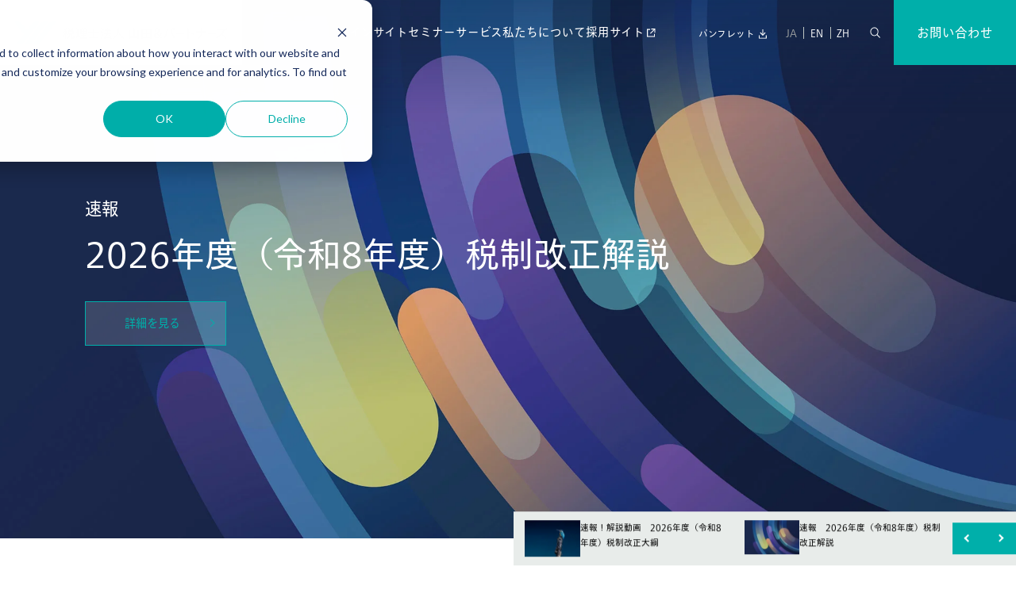

--- FILE ---
content_type: text/html; charset=UTF-8
request_url: https://www.yamada-partners.jp/
body_size: 14162
content:
<!doctype html><html lang="ja-jp"><head>
    <meta charset="utf-8">
    <title>税理士法人山田&amp;パートナーズ | 会計・税務・財務の総合型プロフェッショナルファーム</title>
    <link rel="shortcut icon" href="https://www.yamada-partners.jp/hubfs/favicon-48.png">
    <meta name="description" content="">
    
    
    <link rel="stylesheet" href="https://cdn.jsdelivr.net/npm/swiper@8/swiper-bundle.min.css">
    
    
      
    
    
    <meta name="viewport" content="width=device-width, initial-scale=1">

    
    <meta property="og:description" content="">
    <meta property="og:title" content="税理士法人山田&amp;パートナーズ | 会計・税務・財務の総合型プロフェッショナルファーム">
    <meta name="twitter:description" content="">
    <meta name="twitter:title" content="税理士法人山田&amp;パートナーズ | 会計・税務・財務の総合型プロフェッショナルファーム">

    

    

    <style>
a.cta_button{-moz-box-sizing:content-box !important;-webkit-box-sizing:content-box !important;box-sizing:content-box !important;vertical-align:middle}.hs-breadcrumb-menu{list-style-type:none;margin:0px 0px 0px 0px;padding:0px 0px 0px 0px}.hs-breadcrumb-menu-item{float:left;padding:10px 0px 10px 10px}.hs-breadcrumb-menu-divider:before{content:'›';padding-left:10px}.hs-featured-image-link{border:0}.hs-featured-image{float:right;margin:0 0 20px 20px;max-width:50%}@media (max-width: 568px){.hs-featured-image{float:none;margin:0;width:100%;max-width:100%}}.hs-screen-reader-text{clip:rect(1px, 1px, 1px, 1px);height:1px;overflow:hidden;position:absolute !important;width:1px}
</style>

<link rel="stylesheet" href="https://www.yamada-partners.jp/hubfs/hub_generated/template_assets/1/121249276022/1768290688028/template_style.min.css">
<link rel="stylesheet" href="https://www.yamada-partners.jp/hubfs/hub_generated/template_assets/1/121249275184/1768290689051/template_common.min.css">
<link rel="stylesheet" href="https://www.yamada-partners.jp/hubfs/hub_generated/template_assets/1/122935052691/1768290692477/template_aos.min.css">
<link rel="stylesheet" href="https://www.yamada-partners.jp/hubfs/hub_generated/module_assets/1/121248824089/1744549460540/module_search_input.min.css">
<link rel="stylesheet" href="https://www.yamada-partners.jp/hubfs/hub_generated/module_assets/1/121249264175/1744549471791/module_slider.min.css">
<link rel="stylesheet" href="https://www.yamada-partners.jp/hubfs/hub_generated/module_assets/1/121249180220/1744549468903/module_service.min.css">
<link rel="stylesheet" href="https://www.yamada-partners.jp/hubfs/hub_generated/module_assets/1/121430439787/1744549486983/module_bnr.min.css">
<link rel="stylesheet" href="https://www.yamada-partners.jp/hubfs/hub_generated/module_assets/1/121249275254/1744549479234/module_seminar.min.css">
<link rel="stylesheet" href="https://www.yamada-partners.jp/hubfs/hub_generated/module_assets/1/121249264176/1744549473268/module_topics.min.css">
<link rel="stylesheet" href="https://www.yamada-partners.jp/hubfs/hub_generated/module_assets/1/121430737298/1744549488064/module_about-me-link.min.css">
<link rel="stylesheet" href="https://www.yamada-partners.jp/hubfs/hub_generated/module_assets/1/121249276478/1744549485825/module_office.min.css">
<link rel="stylesheet" href="https://www.yamada-partners.jp/hubfs/hub_generated/module_assets/1/121248824111/1744549463984/module_news-report.min.css">
<link rel="stylesheet" href="https://www.yamada-partners.jp/hubfs/hub_generated/module_assets/1/121249180083/1744549466522/module_contact-us.min.css">

    
<script data-search_input-config="config_search_input__sp" type="application/json">
{
  "autosuggest_results_message": "「[[search_term]]」についての自動候補の結果",
  "autosuggest_no_results_message": "「[[search_term]]」についての自動候補の結果はありません",
  "sr_empty_search_field_message": "",
  "sr_autosuggest_results_message": "「[[search_term]]」についての自動候補の結果があります。クリックして該当の記事を表示するか、Returnキーを押して全ての結果を検索してください。",
  "sr_search_field_aria_label": "これは、自動候補機能付きの検索フィールドです。",
  "sr_search_button_aria_label": "検索する"
}
</script>


<script data-search_input-config="config_search_input_pc" type="application/json">
{
  "autosuggest_results_message": "「[[search_term]]」についての自動候補の結果",
  "autosuggest_no_results_message": "「[[search_term]]」についての自動候補の結果はありません",
  "sr_empty_search_field_message": "",
  "sr_autosuggest_results_message": "「[[search_term]]」についての自動候補の結果があります。クリックして該当の記事を表示するか、Returnキーを押して全ての結果を検索してください。",
  "sr_search_field_aria_label": "これは、自動候補機能付きの検索フィールドです。",
  "sr_search_button_aria_label": "検索する"
}
</script>



    
<!--  Added by GoogleTagManager integration -->
<script>
var _hsp = window._hsp = window._hsp || [];
window.dataLayer = window.dataLayer || [];
function gtag(){dataLayer.push(arguments);}

var useGoogleConsentModeV2 = true;
var waitForUpdateMillis = 1000;



var hsLoadGtm = function loadGtm() {
    if(window._hsGtmLoadOnce) {
      return;
    }

    if (useGoogleConsentModeV2) {

      gtag('set','developer_id.dZTQ1Zm',true);

      gtag('consent', 'default', {
      'ad_storage': 'denied',
      'analytics_storage': 'denied',
      'ad_user_data': 'denied',
      'ad_personalization': 'denied',
      'wait_for_update': waitForUpdateMillis
      });

      _hsp.push(['useGoogleConsentModeV2'])
    }

    (function(w,d,s,l,i){w[l]=w[l]||[];w[l].push({'gtm.start':
    new Date().getTime(),event:'gtm.js'});var f=d.getElementsByTagName(s)[0],
    j=d.createElement(s),dl=l!='dataLayer'?'&l='+l:'';j.async=true;j.src=
    'https://www.googletagmanager.com/gtm.js?id='+i+dl;f.parentNode.insertBefore(j,f);
    })(window,document,'script','dataLayer','GTM-TNNH223');

    window._hsGtmLoadOnce = true;
};

_hsp.push(['addPrivacyConsentListener', function(consent){
  if(consent.allowed || (consent.categories && consent.categories.analytics)){
    hsLoadGtm();
  }
}]);

</script>

<!-- /Added by GoogleTagManager integration -->

    <link rel="canonical" href="https://www.yamada-partners.jp">

<meta name="robots" content="index, follow, max-image-preview:large, max-snippet:-1, max-video-preview:-1">
<meta property="og:url" content="https://www.yamada-partners.jp">
<meta name="twitter:card" content="summary">
<meta http-equiv="content-language" content="ja-jp">
<link rel="alternate" hreflang="en" href="https://www.yamada-partners.jp/en/">
<link rel="alternate" hreflang="ja-jp" href="https://www.yamada-partners.jp">
<link rel="alternate" hreflang="zh" href="https://www.yamada-partners.jp/zh/">






    <script src="https://webfont.fontplus.jp/accessor/script/fontplus.js?Q0PlivL61TM%3D&amp;box=DJrpLBnbpeE%3D&amp;chws=1&amp;aa=1&amp;ab=1&amp;display=swap"></script>
  <meta name="generator" content="HubSpot"></head>
  
  
  
  
  
  <body class="body-top">
<!--  Added by GoogleTagManager integration -->
<noscript><iframe src="https://www.googletagmanager.com/ns.html?id=GTM-TNNH223" height="0" width="0" style="display:none;visibility:hidden"></iframe></noscript>

<!-- /Added by GoogleTagManager integration -->

    
    
    <div class="body-wrapper   hs-content-id-121258621595 hs-site-page page ">
      
      

      
        <div data-global-resource-path="theme_yap/templates/partials/header.html"><header class="l-header-sp">
  <div id="hs_cos_wrapper_header-logo-sp" class="hs_cos_wrapper hs_cos_wrapper_widget hs_cos_wrapper_type_module" style="" data-hs-cos-general-type="widget" data-hs-cos-type="module">
	<div class="l-header-logo-wrap">

	
		<a href="/?hsLang=ja-jp">
			
			<img src="https://www.yamada-partners.jp/hubfs/logo.svg" alt="税理士法人 山田＆パートナーズ" loading="lazy" width="300" height="62">
		</a>
	

	</div>
</div>
</header>
<header class="l-header js-targetHeaderColor">
  <div class="l-header__inner">
    <div class="l-header__logo">
      
      
      
      <div id="hs_cos_wrapper_header-logo" class="hs_cos_wrapper hs_cos_wrapper_widget hs_cos_wrapper_type_module" style="" data-hs-cos-general-type="widget" data-hs-cos-type="module">
	<h1 class="l-header-logo-wrap">

	
		<a href="/?hsLang=ja-jp">
			
			<img src="https://www.yamada-partners.jp/hubfs/logo.svg" alt="税理士法人 山田＆パートナーズ" loading="lazy" width="300" height="62">
		</a>
	

	</h1>
</div>
    </div>
    <div class="l-header__search-sp">

      <div id="hs_cos_wrapper_search_input__sp" class="hs_cos_wrapper hs_cos_wrapper_widget hs_cos_wrapper_type_module" style="" data-hs-cos-general-type="widget" data-hs-cos-type="module"><div class="hs-search-field">
    <div class="hs-search-field__bar   ">
      <form data-hs-do-not-collect="true" class="hs-search-field__form" action="/hs-search-results">
        <input role="combobox" aria-expanded="false" aria-controls="autocomplete-results" aria-label="これは、自動候補機能付きの検索フィールドです。" type="search" class="hs-search-field__input" id="search_input__sp-input" name="q" autocomplete="off" aria-autocomplete="list" placeholder="キーワードで探す">

        
          <input type="hidden" name="type" value="SITE_PAGE">
        
        
        
<!--
          <input type="hidden" name="type" value="BLOG_POST">
          <input type="hidden" name="type" value="LISTING_PAGE">
-->
        
        

        <input type="hidden" name="property" value="title">
        <input type="hidden" name="property" value="description">
        <input type="hidden" name="language" value="ja-jp">

        <button class="c-btn hs-search-field__button " aria-label="検索する">
          検索する
           </button>

        <div class="hs-search-field__suggestions-container ">
          <ul id="autocomplete-results" role="listbox" aria-label="term" class="hs-search-field__suggestions">
            
              <li role="option" tabindex="-1" aria-posinset="1" aria-setsize="0" class="results-for show-for-sr" style="display: none;">キーワードが入力されていません。</li>
            
          </ul>
        </div>
      </form>
    </div>
    <div id="sr-messenger" class="hs-search-sr-message-container show-for-sr" role="status" aria-live="polite" aria-atomic="true">
    </div>
</div>

</div>

      <div class="hs-search-keywords">
        <p class="hs-search-keywords__ttl">KEYWORDS</p>
        <div class="hs-search-keywords__tag">
          
          <a href="/hs-search-results?q=%E7%A8%8E%E5%88%B6%E6%94%B9%E6%AD%A3&amp;type=SITE_PAGE&amp;property=title&amp;property=description&amp;hsLang=ja-jp">
            <div>税制改正</div>
          </a>
          
          <a href="/hs-search-results?q=%E8%84%B1%E7%82%AD%E7%B4%A0&amp;type=SITE_PAGE&amp;property=title&amp;property=description&amp;hsLang=ja-jp">
            <div>脱炭素</div>
          </a>
          
          <a href="/hs-search-results?q=%E5%9B%BD%E9%9A%9B%E5%8F%96%E5%BC%95&amp;type=SITE_PAGE&amp;property=title&amp;property=description&amp;hsLang=ja-jp">
            <div>国際取引</div>
          </a>
          
          <a href="/hs-search-results?q=%E7%B1%B3%E5%9B%BD%E4%B8%8D%E5%8B%95%E7%94%A3&amp;type=SITE_PAGE&amp;property=title&amp;property=description&amp;hsLang=ja-jp">
            <div>米国不動産</div>
          </a>
          
          <a href="/hs-search-results?q=%E4%BB%A4%E5%92%8C5%E5%B9%B4%E5%BA%A6%E7%A8%8E%E5%88%B6%E6%94%B9%E6%AD%A3%E5%A4%A7%E7%B6%B1&amp;type=SITE_PAGE&amp;property=title&amp;property=description&amp;hsLang=ja-jp">
            <div>令和5年度税制改正大綱</div>
          </a>
          
          <a href="/hs-search-results?q=%E8%B4%88%E4%B8%8E%E7%A8%8E&amp;type=SITE_PAGE&amp;property=title&amp;property=description&amp;hsLang=ja-jp">
            <div>贈与税</div>
          </a>
          
          <a href="/hs-search-results?q=%E6%97%A5%E7%B1%B3%E7%A8%8E%E5%8B%99&amp;type=SITE_PAGE&amp;property=title&amp;property=description&amp;hsLang=ja-jp">
            <div>日米税務</div>
          </a>
          
          <a href="/hs-search-results?q=%E5%8C%BB%E7%99%82&amp;type=SITE_PAGE&amp;property=title&amp;property=description&amp;hsLang=ja-jp">
            <div>医療</div>
          </a>
          
          <a href="/hs-search-results?q=%E5%9B%BD%E9%9A%9B%E5%8F%96%E5%BC%95&amp;type=SITE_PAGE&amp;property=title&amp;property=description&amp;hsLang=ja-jp">
            <div>国際取引</div>
          </a>
          
          <a href="/hs-search-results?q=%E5%88%86%E6%95%A3%E6%A0%AA%E5%BC%8F&amp;type=SITE_PAGE&amp;property=title&amp;property=description&amp;hsLang=ja-jp">
            <div>分散株式</div>
          </a>
          
        </div>
      </div>

    </div>
    <div class="l-header__nav-wrap">
      <nav class="l-header__nav">
        <div id="hs_cos_wrapper_header-navi" class="hs_cos_wrapper hs_cos_wrapper_widget hs_cos_wrapper_type_module" style="" data-hs-cos-general-type="widget" data-hs-cos-type="module">









<ul class="l-header-nav">
  
  <li>
    
     
    <div class="l-header-mega js-trigger-mega">
      <p class="l-header-mega__parent l-header-grand l-header-grand--parent js-nextSlideToggle">
        
        
        <a href="https://www.yamada-partners.jp/insight?hsLang=ja-jp">
          インサイト
        </a>
        
      </p>
      <div class="l-header-mega__child l-mega-pt1">
        <div class="l-mega-pt1__inner">
          <p class="l-mega-pt1__title l-header-parent">
            <span class="u-pc--inline">インサイト</span>
            <a href="https://www.yamada-partners.jp/insight?hsLang=ja-jp" class="u-sp--inline">
            インサイト一覧
        </a>
          </p>
          <div class="l-mega-pt1__list">
            

<ul class="l-header-child-list l-header-child-list--pc-row">
  
  <li>
    <a href="https://www.yamada-partners.jp/reform?hsLang=ja-jp">税制改正解説</a>
  </li>
  
  <li>
    <a href="https://www.yamada-partners.jp/tax-topics?hsLang=ja-jp">税のトピックス</a>
  </li>
  
  <li>
    <a href="https://www.yamada-partners.jp/global-report?hsLang=ja-jp">海外デスクレポート</a>
  </li>
  
  <li>
    <a href="https://www.yamada-partners.jp/research-report?hsLang=ja-jp">調査研究レポート</a>
  </li>
  
  <li>
    <a href="https://www.yamada-partners.jp/publication?hsLang=ja-jp">出版情報</a>
  </li>
  
</ul>

          </div>
        </div>
      </div>
      <div class="l-header-mega__bg">
    </div>
    
    
  </div></li>
  
  <li>
    
    
    
    <a href="https://www.yamada-partners.jp/seminar?hsLang=ja-jp" class="l-header-grand">
      セミナー
    </a>
    
    
  </li>
  
  <li>
    
    
    <div class="l-header-mega js-trigger-mega">
      <p class="l-header-mega__parent l-header-grand l-header-grand--parent js-nextSlideToggle">
        
        <a href="https://www.yamada-partners.jp/services?hsLang=ja-jp">
          サービス
        </a>
      </p>
      <div class="l-header-mega__child l-mega-pt2">    
        <div class="l-mega-pt2__inner">
          <p class="l-mega-pt2__title l-header-parent l-header-parent--pt2">
            <span class="u-pc--inline">サービス</span>
            <a href="https://www.yamada-partners.jp/services?hsLang=ja-jp" class="u-sp--inline">
              サービス一覧
          </a>
          </p>
          <div class="l-mega-pt2__list">
            

<ul class="l-mega-pt2-list">
  
  <li class="l-mega-pt2-inner">
    <p class="l-mega-pt2-inner__title">個人</p>
    
    
    <div class="l-mega-pt2-inner__child">
      <p class="l-mega-pt2-inner__child-title">
        個人のお客様
      </p>
      
      <ul class="l-mega-pt2-inner__child-list l-header-child-list l-header-child-list--pc-column">
        
        <li>
          <a href="/services/inheritance?hsLang=ja-jp">相続コンサルティング</a>
        </li>
        
        <li>
          <a href="/services/souzoku?hsLang=ja-jp">相続税申告</a>
        </li>
        
        <li>
          <a href="/services/income_realestate?hsLang=ja-jp">不動産関連コンサルティング</a>
        </li>
        
        <li>
          <a href="/services/family_shareholders?hsLang=ja-jp">親族・株主間譲渡コンサルティング</a>
        </li>
        
        <li>
          <a href="/services/business_succession?hsLang=ja-jp">事業承継コンサルティング</a>
        </li>
        
        <li>
          <a href="/services/property_overseas?hsLang=ja-jp">国際相続業務</a>
        </li>
        
        <li>
          <a href="/services/family-governance?hsLang=ja-jp">ファミリーガバナンスの構築</a>
        </li>
        
        
      </ul>
    </div>
    
  </li>
  
  
  <li class="l-mega-pt2-inner">
    <p class="l-mega-pt2-inner__title">法人</p>
    
    
    <div class="l-mega-pt2-inner__child">
      <p class="l-mega-pt2-inner__child-title">
        法人のお客様
      </p>
      
      <ul class="l-mega-pt2-inner__child-list l-header-child-list l-header-child-list--pc-column">
        
        <li>
          <a href="/services/business_succession2?hsLang=ja-jp">事業承継コンサルティング</a>
        </li>
        
        <li>
          <a href="/services/ma?hsLang=ja-jp">M&amp;Aコンサルティング</a>
        </li>
        
        <li>
          <a href="/services/reorganization?hsLang=ja-jp">企業組織再編コンサルティング</a>
        </li>
        
        <li>
          <a href="/services/support_publiclytraded?hsLang=ja-jp">資本政策コンサルティング</a>
        </li>
        
        <li>
          <a href="/services/advising_tax?hsLang=ja-jp">税務顧問</a>
        </li>
        
        <li>
          <a href="/services/illegal_survey?hsLang=ja-jp">不正調査・内部監査支援（国内・海外）</a>
        </li>
        
        <li>
          <a href="/services/equipment_tax_reduction?hsLang=ja-jp">設備投資減税コンサルティング</a>
        </li>
        
        <li>
          <a href="/services/electronic_account_book?hsLang=ja-jp">電子帳簿保存法対応コンサルティング</a>
        </li>
        
        <li>
          <a href="/services/family-governance2?hsLang=ja-jp">ファミリーガバナンスの構築</a>
        </li>
        
        
      </ul>
    </div>
    
  </li>
  
  
  <li class="l-mega-pt2-inner">
    <p class="l-mega-pt2-inner__title">国際</p>
    
    
    <div class="l-mega-pt2-inner__child">
      <p class="l-mega-pt2-inner__child-title">
        国際に関連するお客様
      </p>
      
      <ul class="l-mega-pt2-inner__child-list l-header-child-list l-header-child-list--pc-column">
        
        <li>
          <a href="/services/incometax_overseas_employee?hsLang=ja-jp">海外出向者・外国人従業員・外資系企業にお勤めの方の所得税申告とサポート</a>
        </li>
        
        <li>
          <a href="/services/exittax_support?hsLang=ja-jp">国外転出時課税の対応など国内国外を行き来する人に対する税務サポート</a>
        </li>
        
        <li>
          <a href="/services/incometax_overseas?hsLang=ja-jp">海外保有資産に関する申告及び継承</a>
        </li>
        
        <li>
          <a href="/services/property_overseas2?hsLang=ja-jp">国際相続業務</a>
        </li>
        
        <li>
          <a href="/services/overseas_subsidiaries?hsLang=ja-jp">海外進出コンサルティング</a>
        </li>
        
        <li>
          <a href="/services/crossborder?hsLang=ja-jp">クロスボーダーM&amp;Aコンサルティング</a>
        </li>
        
        <li>
          <a href="/services/local?hsLang=ja-jp">現地国における会計・税務関連業務サポート</a>
        </li>
        
        <li>
          <a href="/services/overseas_cfo?hsLang=ja-jp">海外CFO業務</a>
        </li>
        
        <li>
          <a href="/services/illegal_survey?hsLang=ja-jp">不正調査・内部監査支援（国内・海外）</a>
        </li>
        
        <li>
          <a href="/services/globalization?hsLang=ja-jp">海外子会社の調査および株式評価</a>
        </li>
        
        <li>
          <a href="/services/closure?hsLang=ja-jp">海外拠点の清算・撤退コンサルティング</a>
        </li>
        
        <li>
          <a href="/services/taxsupport_overseas?hsLang=ja-jp"> 法人の国際取引に係る税務サポート</a>
        </li>
        
        <li>
          <a href="/services/transfer_pricing?hsLang=ja-jp">移転価格コンサルティング</a>
        </li>
        
        <li>
          <a href="/services/taxhaven_support?hsLang=ja-jp">タックスヘイブン対策税制のサポート</a>
        </li>
        
        
      </ul>
    </div>
    
  </li>
  
  
  <li class="l-mega-pt2-inner">
    <p class="l-mega-pt2-inner__title">医療</p>
    
    
    <div class="l-mega-pt2-inner__child">
      <p class="l-mega-pt2-inner__child-title">
        医療に関連するお客様
      </p>
      
      <ul class="l-mega-pt2-inner__child-list l-header-child-list l-header-child-list--pc-column">
        
        <li>
          <a href="/services/tax_consultant_advisory?hsLang=ja-jp">税務顧問・コンサルティング顧問</a>
        </li>
        
        <li>
          <a href="/services/medical_corporation?hsLang=ja-jp">医療法人設立コンサルティング</a>
        </li>
        
        <li>
          <a href="/services/inheritance_medical?hsLang=ja-jp">相続・医業承継コンサルティング</a>
        </li>
        
        <li>
          <a href="/services/medical_certified?hsLang=ja-jp">認定医療法人コンサルティング</a>
        </li>
        
        <li>
          <a href="/services/medical_corporation_migration?hsLang=ja-jp">特定医療法人・社会医療法人移行コンサルティング</a>
        </li>
        
        <li>
          <a href="/services/medical_ma?hsLang=ja-jp">医療機関のM&amp;Aコンサルティング</a>
        </li>
        
        <li>
          <a href="/services/medical_restructuring?hsLang=ja-jp">再編コンサルティング</a>
        </li>
        
        
      </ul>
    </div>
    
  </li>
  
  
  <li class="l-mega-pt2-inner">
    <p class="l-mega-pt2-inner__title">公益</p>
    
    
    <div class="l-mega-pt2-inner__child">
      <p class="l-mega-pt2-inner__child-title">
        公益に関連するお客様
      </p>
      
      <ul class="l-mega-pt2-inner__child-list l-header-child-list l-header-child-list--pc-column">
        
        <li>
          <a href="/services/association_foundation?hsLang=ja-jp">一般社団財団法人設立サポート</a>
        </li>
        
        <li>
          <a href="/services/public_interest_application?hsLang=ja-jp">公益認定申請コンサルティング</a>
        </li>
        
        <li>
          <a href="/services/measures_law_40_application?hsLang=ja-jp">措置法40条申請サポート</a>
        </li>
        
        <li>
          <a href="/services/foundation_management?hsLang=ja-jp">社団・財団運営サポート</a>
        </li>
        
        
      </ul>
    </div>
    
  </li>
  
  
  <li class="l-mega-pt2-inner">
    <p class="l-mega-pt2-inner__title">その他</p>
    
    
    <div class="l-mega-pt2-inner__child">
      <p class="l-mega-pt2-inner__child-title">
        その他
      </p>
      
      <ul class="l-mega-pt2-inner__child-list l-header-child-list l-header-child-list--pc-column">
        
        <li>
          <a href="/services/decarbonization?hsLang=ja-jp">脱炭素化対応支援</a>
        </li>
        
        <li>
          <a href="/services/capital-investment?hsLang=ja-jp">設備投資</a>
        </li>
        
        
      </ul>
    </div>
    
  </li>
  
  
</ul>
  
          </div>     
          <img class="l-mega-pt2__bg" src="https://www.yamada-partners.jp/hs-fs/hubfs/raw_assets/public/theme_yap/img/bg-mega-service.png?width=550&amp;name=bg-mega-service.png" width="550" alt="" loading="lazy" srcset="https://www.yamada-partners.jp/hs-fs/hubfs/raw_assets/public/theme_yap/img/bg-mega-service.png?width=275&amp;name=bg-mega-service.png 275w, https://www.yamada-partners.jp/hs-fs/hubfs/raw_assets/public/theme_yap/img/bg-mega-service.png?width=550&amp;name=bg-mega-service.png 550w, https://www.yamada-partners.jp/hs-fs/hubfs/raw_assets/public/theme_yap/img/bg-mega-service.png?width=825&amp;name=bg-mega-service.png 825w, https://www.yamada-partners.jp/hs-fs/hubfs/raw_assets/public/theme_yap/img/bg-mega-service.png?width=1100&amp;name=bg-mega-service.png 1100w, https://www.yamada-partners.jp/hs-fs/hubfs/raw_assets/public/theme_yap/img/bg-mega-service.png?width=1375&amp;name=bg-mega-service.png 1375w, https://www.yamada-partners.jp/hs-fs/hubfs/raw_assets/public/theme_yap/img/bg-mega-service.png?width=1650&amp;name=bg-mega-service.png 1650w" sizes="(max-width: 550px) 100vw, 550px">
        </div>
      </div>
      <div class="l-header-mega__bg">
    </div>
    
  </div></li>
  
  <li>
    
     
    <div class="l-header-mega js-trigger-mega">
      <p class="l-header-mega__parent l-header-grand l-header-grand--parent js-nextSlideToggle">
        
        
        <a href="https://www.yamada-partners.jp/philosophy?hsLang=ja-jp">
          私たちについて
        </a>
        
      </p>
      <div class="l-header-mega__child l-mega-pt1">
        <div class="l-mega-pt1__inner">
          <p class="l-mega-pt1__title l-header-parent">
            <span class="u-pc--inline">私たちについて</span>
            <a href="https://www.yamada-partners.jp/philosophy?hsLang=ja-jp" class="u-sp--inline">
            私たちについて
        </a>
          </p>
          <div class="l-mega-pt1__list">
            

<ul class="l-header-child-list l-header-child-list--pc-row">
  
  <li>
    <a href="/philosophy?hsLang=ja-jp">私たちの想い</a>
  </li>
  
  <li>
    <a href="https://www.yamada-partners.jp/messages?hsLang=ja-jp">代表挨拶</a>
  </li>
  
  <li>
    <a href="https://www.yamada-partners.jp/about?hsLang=ja-jp">法人概要</a>
  </li>
  
  <li>
    <a href="https://www.yamada-partners.jp/en/office?hsLang=ja-jp">事務所一覧</a>
  </li>
  
  <li>
    <a href="https://www.yamada-partners.jp/csr?hsLang=ja-jp">CSR</a>
  </li>
  
  <li>
    <a href="https://www.yamada-partners.jp/history?hsLang=ja-jp">沿革</a>
  </li>
  
</ul>

          </div>
        </div>
      </div>
      <div class="l-header-mega__bg">
    </div>
    
    
  </div></li>
  
  <li>
    
    
    
    <a href="https://recruit.yamada-partners.jp/" target="_blank" rel="noopener" class="l-header-grand">
      採用サイト
    </a>
    
    
  </li>
  
</ul></div>
      </nav>
      <div class="l-header__cta">
        <div id="hs_cos_wrapper_header-cta" class="hs_cos_wrapper hs_cos_wrapper_widget hs_cos_wrapper_type_module" style="" data-hs-cos-general-type="widget" data-hs-cos-type="module"><ul class="l-header-cta">

	
  <li>
    <a href="https://www.yamada-partners.jp/pamphlet?hsLang=ja-jp" class="c-download-btn">
      パンフレット
    </a>
  </li>

</ul></div>
      </div>
      <div class="l-header__lang">
        <div id="hs_cos_wrapper_language-switcher" class="hs_cos_wrapper hs_cos_wrapper_widget hs_cos_wrapper_type_module" style="" data-hs-cos-general-type="widget" data-hs-cos-type="module">

<ul class="l-header-lang">
  
    <li>
      
        <span>JA</span>
      
    </li>
  
    <li>
      
        <a href="/?hsLang=en">EN</a>
      
    </li>
  
    <li>
      
        <a href="/?hsLang=zh">ZH</a>
      
    </li>
  
</ul></div>
      </div>
      <div class="l-header__search-pc">
        <div class="l-header-mega js-trigger-mega">
          <p class="l-header-mega__parent l-header-grand l-header-grand--img">
            <img src="https://www.yamada-partners.jp/hubfs/raw_assets/public/theme_yap/img/ico-search--black.svg" alt="" class="c-ico-search c-ico-search--black">
            <img src="https://www.yamada-partners.jp/hubfs/raw_assets/public/theme_yap/img/ico-search--white.svg" alt="" class="c-ico-search c-ico-search--white">
            <img src="https://www.yamada-partners.jp/hubfs/raw_assets/public/theme_yap/img/ico-search--jade.svg" alt="" class="c-ico-search c-ico-search--jade">
          </p>
          <div class="l-header-mega__child l-mega-search">

            <div id="hs_cos_wrapper_search_input_pc" class="hs_cos_wrapper hs_cos_wrapper_widget hs_cos_wrapper_type_module" style="" data-hs-cos-general-type="widget" data-hs-cos-type="module"><div class="hs-search-field">
    <div class="hs-search-field__bar   ">
      <form data-hs-do-not-collect="true" class="hs-search-field__form" action="/hs-search-results">
        <input role="combobox" aria-expanded="false" aria-controls="autocomplete-results" aria-label="これは、自動候補機能付きの検索フィールドです。" type="search" class="hs-search-field__input" id="search_input_pc-input" name="q" autocomplete="off" aria-autocomplete="list" placeholder="キーワードで探す">

        
          <input type="hidden" name="type" value="SITE_PAGE">
        
        
        
<!--
          <input type="hidden" name="type" value="BLOG_POST">
          <input type="hidden" name="type" value="LISTING_PAGE">
-->
        
        

        <input type="hidden" name="property" value="title">
        <input type="hidden" name="property" value="description">
        <input type="hidden" name="language" value="ja-jp">

        <button class="c-btn hs-search-field__button " aria-label="検索する">
          検索する
           </button>

        <div class="hs-search-field__suggestions-container ">
          <ul id="autocomplete-results" role="listbox" aria-label="term" class="hs-search-field__suggestions">
            
              <li role="option" tabindex="-1" aria-posinset="1" aria-setsize="0" class="results-for show-for-sr" style="display: none;">キーワードが入力されていません。</li>
            
          </ul>
        </div>
      </form>
    </div>
    <div id="sr-messenger" class="hs-search-sr-message-container show-for-sr" role="status" aria-live="polite" aria-atomic="true">
    </div>
</div>

</div>

            <div class="hs-search-keywords">
              <p class="hs-search-keywords__ttl">KEYWORDS</p>
              <div class="hs-search-keywords__tag">
                
                <a href="/hs-search-results?q=%E7%A8%8E%E5%88%B6%E6%94%B9%E6%AD%A3&amp;type=SITE_PAGE&amp;property=title&amp;property=description&amp;language=ja-jp&amp;hsLang=ja-jp">
                  <div>税制改正</div>
                </a>
                
                <a href="/hs-search-results?q=%E8%84%B1%E7%82%AD%E7%B4%A0&amp;type=SITE_PAGE&amp;property=title&amp;property=description&amp;language=ja-jp&amp;hsLang=ja-jp">
                  <div>脱炭素</div>
                </a>
                
                <a href="/hs-search-results?q=%E5%9B%BD%E9%9A%9B%E5%8F%96%E5%BC%95&amp;type=SITE_PAGE&amp;property=title&amp;property=description&amp;language=ja-jp&amp;hsLang=ja-jp">
                  <div>国際取引</div>
                </a>
                
                <a href="/hs-search-results?q=%E7%B1%B3%E5%9B%BD%E4%B8%8D%E5%8B%95%E7%94%A3&amp;type=SITE_PAGE&amp;property=title&amp;property=description&amp;language=ja-jp&amp;hsLang=ja-jp">
                  <div>米国不動産</div>
                </a>
                
                <a href="/hs-search-results?q=%E4%BB%A4%E5%92%8C5%E5%B9%B4%E5%BA%A6%E7%A8%8E%E5%88%B6%E6%94%B9%E6%AD%A3%E5%A4%A7%E7%B6%B1&amp;type=SITE_PAGE&amp;property=title&amp;property=description&amp;language=ja-jp&amp;hsLang=ja-jp">
                  <div>令和5年度税制改正大綱</div>
                </a>
                
                <a href="/hs-search-results?q=%E8%B4%88%E4%B8%8E%E7%A8%8E&amp;type=SITE_PAGE&amp;property=title&amp;property=description&amp;language=ja-jp&amp;hsLang=ja-jp">
                  <div>贈与税</div>
                </a>
                
                <a href="/hs-search-results?q=%E6%97%A5%E7%B1%B3%E7%A8%8E%E5%8B%99&amp;type=SITE_PAGE&amp;property=title&amp;property=description&amp;language=ja-jp&amp;hsLang=ja-jp">
                  <div>日米税務</div>
                </a>
                
                <a href="/hs-search-results?q=%E5%8C%BB%E7%99%82&amp;type=SITE_PAGE&amp;property=title&amp;property=description&amp;language=ja-jp&amp;hsLang=ja-jp">
                  <div>医療</div>
                </a>
                
                <a href="/hs-search-results?q=%E5%9B%BD%E9%9A%9B%E5%8F%96%E5%BC%95&amp;type=SITE_PAGE&amp;property=title&amp;property=description&amp;language=ja-jp&amp;hsLang=ja-jp">
                  <div>国際取引</div>
                </a>
                
                <a href="/hs-search-results?q=%E5%88%86%E6%95%A3%E6%A0%AA%E5%BC%8F&amp;type=SITE_PAGE&amp;property=title&amp;property=description&amp;language=ja-jp&amp;hsLang=ja-jp">
                  <div>分散株式</div>
                </a>
                
              </div>
            </div>

          </div>
          <div class="l-header-mega__bg">
          </div>
        </div>
      </div>
      <div class="l-header__contact">
        <div id="hs_cos_wrapper_header-contact" class="hs_cos_wrapper hs_cos_wrapper_widget hs_cos_wrapper_type_module" style="" data-hs-cos-general-type="widget" data-hs-cos-type="module"><ul class="contact__list">
  <li>
    
      
      <a href="https://www.yamada-partners.jp/contact?hsLang=ja-jp">
        お問い合わせ
      </a>
    
  </li>
</ul></div>
      </div>
    </div>
    <div class="l-header__menu-triger"><span class="header__holdingLine"></span><span class="header__holdingLine"></span><span class="header__holdingLine"></span></div>
  </div>
  <div class="l-header__gradient">
  </div>
</header>
<div class="l-spmenu js-trigger-spMenu">
  <div class="l-spmenu__inner">
    <span class="l-spmenu__line l-spmenu__line--1"></span>
    <span class="l-spmenu__line l-spmenu__line--2"></span>
    <span class="l-spmenu__line l-spmenu__line--3"></span>
  </div>
</div></div>
      

      

      <main id="main-content" class="body-container-wrapper">
        

<div class="container-fluid body-container body-container--home">
<div class="row-fluid-wrapper">
<div class="row-fluid">
<div class="span12 widget-span widget-type-cell " style="" data-widget-type="cell" data-x="0" data-w="12">

<div class="row-fluid-wrapper row-depth-1 row-number-1 dnd-section">
<div class="row-fluid ">
<div class="span12 widget-span widget-type-cell dnd-column" style="" data-widget-type="cell" data-x="0" data-w="12">

<div class="row-fluid-wrapper row-depth-1 row-number-2 dnd-row">
<div class="row-fluid ">
<div class="span12 widget-span widget-type-custom_widget dnd-module" style="" data-widget-type="custom_widget" data-x="0" data-w="12">
<div id="hs_cos_wrapper_widget_1687160743883" class="hs_cos_wrapper hs_cos_wrapper_widget hs_cos_wrapper_type_module" style="" data-hs-cos-general-type="widget" data-hs-cos-type="module"><div class="js-triggerHeaderColor">
  
<div class="swiper">
  <div class="swiper-wrapper">
  
    
    
    <div class="swiper-slide">
      <div class="c-item-top-mv-main" id="nm-202820173393">
        <div class="c-item-top-mv-main__sub-title" style="--top-text-color:#FFF;"></div>
        <div class="c-item-top-mv-main__title" style="--top-text-color:#FFF;"><p>速報！解説動画　2026年度（令和8年度）税制改正大綱</p></div>
        <div class="c-item-top-mv-main__btn" style="--top-btn-color:#00AFAA;">
          <a href="/zeikai2026-flashreport?hsLang=ja-jp" class="c-btn-top-slider">詳細を見る</a>
        </div>
        <div class="c-item-top-mv-main__bg">
          <picture>
            <source srcset="https://www.yamada-partners.jp/hs-fs/hubfs/topics_thumbnails/GettyImages-1394241005-3.jpg?width=390&amp;name=GettyImages-1394241005-3.jpg 1x, https://www.yamada-partners.jp/hs-fs/hubfs/topics_thumbnails/GettyImages-1394241005-3.jpg?width=780&amp;name=GettyImages-1394241005-3.jpg 2x" media="(max-width: 719px)">
            <img src="https://www.yamada-partners.jp/hs-fs/hubfs/topics_thumbnails/GettyImages-1394241005-3.jpg?width=1920&amp;name=GettyImages-1394241005-3.jpg">
          </picture>
        </div>
      </div>
    </div>
  
    
    
    <div class="swiper-slide">
      <div class="c-item-top-mv-main" id="nm-192730071717">
        <div class="c-item-top-mv-main__sub-title" style="--top-text-color:#FFF;">速報</div>
        <div class="c-item-top-mv-main__title" style="--top-text-color:#FFF;"><p>2026年度（令和8年度）税制改正解説</p></div>
        <div class="c-item-top-mv-main__btn" style="--top-btn-color:#00AFAA;">
          <a href="/tax-topics/yp-ycg-zeikai2026?hsLang=ja-jp" class="c-btn-top-slider">詳細を見る</a>
        </div>
        <div class="c-item-top-mv-main__bg">
          <picture>
            <source srcset="https://www.yamada-partners.jp/hs-fs/hubfs/topics_thumbnails/GettyImages-1397946371.jpg?width=390&amp;name=GettyImages-1397946371.jpg 1x, https://www.yamada-partners.jp/hs-fs/hubfs/topics_thumbnails/GettyImages-1397946371.jpg?width=780&amp;name=GettyImages-1397946371.jpg 2x" media="(max-width: 719px)">
            <img src="https://www.yamada-partners.jp/hs-fs/hubfs/topics_thumbnails/GettyImages-1397946371.jpg?width=1920&amp;name=GettyImages-1397946371.jpg">
          </picture>
        </div>
      </div>
    </div>
  
    
    
    <div class="swiper-slide">
      <div class="c-item-top-mv-main" id="nm-121237360640">
        <div class="c-item-top-mv-main__sub-title" style="--top-text-color:#FFF;">山田&amp;パートナーズについて</div>
        <div class="c-item-top-mv-main__title" style="--top-text-color:#FFF;">私たちの想い</div>
        <div class="c-item-top-mv-main__btn" style="--top-btn-color:#12284C;">
          <a href="/philosophy?hsLang=ja-jp" class="c-btn-top-slider">詳細を見る</a>
        </div>
        <div class="c-item-top-mv-main__bg">
          <picture>
            <source srcset="https://www.yamada-partners.jp/hs-fs/hubfs/topics_thumbnails/GettyImages-1413278846.jpg?width=390&amp;name=GettyImages-1413278846.jpg 1x, https://www.yamada-partners.jp/hs-fs/hubfs/topics_thumbnails/GettyImages-1413278846.jpg?width=780&amp;name=GettyImages-1413278846.jpg 2x" media="(max-width: 719px)">
            <img src="https://www.yamada-partners.jp/hs-fs/hubfs/topics_thumbnails/GettyImages-1413278846.jpg?width=1920&amp;name=GettyImages-1413278846.jpg">
          </picture>
        </div>
      </div>
    </div>
  
    
    
    <div class="swiper-slide">
      <div class="c-item-top-mv-main" id="nm-122675473724">
        <div class="c-item-top-mv-main__sub-title" style="--top-text-color:#FFF;"><p>脱炭素化における税理士の役割</p></div>
        <div class="c-item-top-mv-main__title" style="--top-text-color:#FFF;"><p>Sustainability Insights</p></div>
        <div class="c-item-top-mv-main__btn" style="--top-btn-color:#00AFAA;">
          <a href="/services/decarbonization?hsLang=ja-jp" class="c-btn-top-slider">詳細を見る</a>
        </div>
        <div class="c-item-top-mv-main__bg">
          <picture>
            <source srcset="https://www.yamada-partners.jp/hs-fs/hubfs/topics_thumbnails/GettyImages-1470012279.jpg?width=390&amp;name=GettyImages-1470012279.jpg 1x, https://www.yamada-partners.jp/hs-fs/hubfs/topics_thumbnails/GettyImages-1470012279.jpg?width=780&amp;name=GettyImages-1470012279.jpg 2x" media="(max-width: 719px)">
            <img src="https://www.yamada-partners.jp/hs-fs/hubfs/topics_thumbnails/GettyImages-1470012279.jpg?width=1920&amp;name=GettyImages-1470012279.jpg">
          </picture>
        </div>
      </div>
    </div>
  
</div>
</div>

<div class="p-list-top-mv-thumb">
  <div class="p-list-top-mv-thumb__inner">
    <div class="p-list-top-mv-thumb__slider">

    
    <div class="swiper-thumb">
      <div class="swiper-wrapper">
        
        <div class="swiper-slide">
          <div class="c-item-top-mv-thumb" id="nt-202820173393">
            
            <div class="c-item-top-mv-thumb__image">
              <img src="https://www.yamada-partners.jp/hs-fs/hubfs/topics_thumbnails/GettyImages-1394241005-3.jpg?width=156&amp;name=GettyImages-1394241005-3.jpg" loading="lazy">
            </div>
            <div class="c-item-top-mv-thumb__title">速報！解説動画　2026年度（令和8年度）税制改正大綱</div>
          </div>
        </div>
        
        <div class="swiper-slide">
          <div class="c-item-top-mv-thumb" id="nt-192730071717">
            
            <div class="c-item-top-mv-thumb__image">
              <img src="https://www.yamada-partners.jp/hs-fs/hubfs/topics_thumbnails/GettyImages-1397946371.jpg?width=156&amp;name=GettyImages-1397946371.jpg" loading="lazy">
            </div>
            <div class="c-item-top-mv-thumb__title">速報　2026年度（令和8年度）税制改正解説</div>
          </div>
        </div>
        
        <div class="swiper-slide">
          <div class="c-item-top-mv-thumb" id="nt-121237360640">
            
            <div class="c-item-top-mv-thumb__image">
              <img src="https://www.yamada-partners.jp/hs-fs/hubfs/topics_thumbnails/GettyImages-1413278846.jpg?width=156&amp;name=GettyImages-1413278846.jpg" loading="lazy">
            </div>
            <div class="c-item-top-mv-thumb__title">山田&amp;パートナーズについて　私たちの想い</div>
          </div>
        </div>
        
        <div class="swiper-slide">
          <div class="c-item-top-mv-thumb" id="nt-122675473724">
            
            <div class="c-item-top-mv-thumb__image">
              <img src="https://www.yamada-partners.jp/hs-fs/hubfs/topics_thumbnails/GettyImages-1470012279.jpg?width=156&amp;name=GettyImages-1470012279.jpg" loading="lazy">
            </div>
            <div class="c-item-top-mv-thumb__title">脱炭素化における税理士の役割　Sustainability Insights</div>
          </div>
        </div>
        
      </div>
    </div>
    </div>
    <div class="p-list-top-mv-thumb__btn">
      <div class="c-swiper-thumb-btn swiper-button-prev"></div>
      <div class="c-swiper-thumb-btn swiper-button-next"></div>
    </div>
  </div>



</div>

</div></div>

</div><!--end widget-span -->
</div><!--end row-->
</div><!--end row-wrapper -->

<div class="row-fluid-wrapper row-depth-1 row-number-3 dnd-row">
<div class="row-fluid ">
<div class="span12 widget-span widget-type-custom_widget dnd-module" style="" data-widget-type="custom_widget" data-x="0" data-w="12">
<div id="hs_cos_wrapper_widget_1687160752669" class="hs_cos_wrapper hs_cos_wrapper_widget hs_cos_wrapper_type_module" style="" data-hs-cos-general-type="widget" data-hs-cos-type="module">

<div class="p-sec-top-service" data-aos="fade">
  <div class="p-sec-top-service__inner">
    <div class="p-sec-top-service__heading">

      <div class="p-sec-top-service__title-wrap">
        
        <h2 class="p-sec-top-service__main-title u-ff-en u-ls-5">
          SERVICES
        </h2>
        <p class="p-sec-top-service__sub-title">
          私たちの主なサービス
        </p>
        
      </div>
      <a href="/services?hsLang=ja-jp" class="u-pc c-btn-primary c-btn-primary--clear c-btn-primary--liquid c-btn-primary--short">
        すべてのサービスを見る
      </a>
    </div>
  </div>
  <div class="p-sec-top-service__list">
    <ul class="c-list-top-service">

      
      <li>
        <a href="/services/souzoku?hsLang=ja-jp" class="c-item-top-service">
          <div class="c-item-top-service__image-sp">

            <picture>
              <source srcset="https://www.yamada-partners.jp/hs-fs/hubfs/topics_thumbnails/GettyImages-984238350.jpg?width=390&amp;name=GettyImages-984238350.jpg 1x, https://www.yamada-partners.jp/hs-fs/hubfs/topics_thumbnails/GettyImages-984238350.jpg?width=780&amp;name=GettyImages-984238350.jpg 2x" media="(max-width: 719px)">
              <img src="https://www.yamada-partners.jp/hs-fs/hubfs/topics_thumbnails/GettyImages-984238350.jpg?width=1200&amp;name=GettyImages-984238350.jpg" loading="lazy">
            </picture>
          </div>

          <div class="c-item-top-service__text-wrap">
            <h3 class="c-item-top-service__title u-ff-jp-bold">相続税申告</h3>
            <div class="c-item-top-service__text-sp">豊富な知識と経験を活かして、総合的な相続税申告サービスを提供いたします。</div>
            <div class="c-item-top-service__text-pc">豊富な知識と経験を活かして、総合的な相続税申告サービスを提供いたします。</div>
          </div>
          <div class="c-item-top-service__image-pc">
            <picture>
              <source srcset="https://www.yamada-partners.jp/hs-fs/hubfs/topics_thumbnails/GettyImages-984238350.jpg?width=390&amp;name=GettyImages-984238350.jpg 1x, https://www.yamada-partners.jp/hs-fs/hubfs/topics_thumbnails/GettyImages-984238350.jpg?width=780&amp;name=GettyImages-984238350.jpg 2x" media="(max-width: 719px)">
              <img src="https://www.yamada-partners.jp/hs-fs/hubfs/topics_thumbnails/GettyImages-984238350.jpg?width=1200&amp;name=GettyImages-984238350.jpg" loading="lazy">
            </picture>
          </div>
        </a>
      </li>
      
      <li>
        <a href="/services/ma?hsLang=ja-jp" class="c-item-top-service">
          <div class="c-item-top-service__image-sp">

            <picture>
              <source srcset="https://www.yamada-partners.jp/hs-fs/hubfs/topics_thumbnails/GettyImages-1324869840.jpg?width=390&amp;name=GettyImages-1324869840.jpg 1x, https://www.yamada-partners.jp/hs-fs/hubfs/topics_thumbnails/GettyImages-1324869840.jpg?width=780&amp;name=GettyImages-1324869840.jpg 2x" media="(max-width: 719px)">
              <img src="https://www.yamada-partners.jp/hs-fs/hubfs/topics_thumbnails/GettyImages-1324869840.jpg?width=1200&amp;name=GettyImages-1324869840.jpg" loading="lazy">
            </picture>
          </div>

          <div class="c-item-top-service__text-wrap">
            <h3 class="c-item-top-service__title u-ff-jp-bold">M&amp;Aコンサルティング</h3>
            <div class="c-item-top-service__text-sp">M&amp;AのトータルアドバイザーとしてM&amp;Aの売手サイド・買手サイドの立場から税務・財務・法務の知識を駆使してサポートいたします。</div>
            <div class="c-item-top-service__text-pc">M&amp;AのトータルアドバイザーとしてM&amp;Aの売手サイド・買手サイドの立場から税務・財務・法務の知識を駆使してサポートいたします。</div>
          </div>
          <div class="c-item-top-service__image-pc">
            <picture>
              <source srcset="https://www.yamada-partners.jp/hs-fs/hubfs/topics_thumbnails/GettyImages-1324869840.jpg?width=390&amp;name=GettyImages-1324869840.jpg 1x, https://www.yamada-partners.jp/hs-fs/hubfs/topics_thumbnails/GettyImages-1324869840.jpg?width=780&amp;name=GettyImages-1324869840.jpg 2x" media="(max-width: 719px)">
              <img src="https://www.yamada-partners.jp/hs-fs/hubfs/topics_thumbnails/GettyImages-1324869840.jpg?width=1200&amp;name=GettyImages-1324869840.jpg" loading="lazy">
            </picture>
          </div>
        </a>
      </li>
      
      <li>
        <a href="/services/property_overseas2?hsLang=ja-jp" class="c-item-top-service">
          <div class="c-item-top-service__image-sp">

            <picture>
              <source srcset="https://www.yamada-partners.jp/hs-fs/hubfs/topics_thumbnails/GettyImages-165721374.jpg?width=390&amp;name=GettyImages-165721374.jpg 1x, https://www.yamada-partners.jp/hs-fs/hubfs/topics_thumbnails/GettyImages-165721374.jpg?width=780&amp;name=GettyImages-165721374.jpg 2x" media="(max-width: 719px)">
              <img src="https://www.yamada-partners.jp/hs-fs/hubfs/topics_thumbnails/GettyImages-165721374.jpg?width=1200&amp;name=GettyImages-165721374.jpg" loading="lazy">
            </picture>
          </div>

          <div class="c-item-top-service__text-wrap">
            <h3 class="c-item-top-service__title u-ff-jp-bold">国際相続業務</h3>
            <div class="c-item-top-service__text-sp">国際相続の専門チームのメンバーと連携してお客様のニーズにお応えします。</div>
            <div class="c-item-top-service__text-pc">国際相続の専門チームのメンバーと連携してお客様のニーズにお応えします。</div>
          </div>
          <div class="c-item-top-service__image-pc">
            <picture>
              <source srcset="https://www.yamada-partners.jp/hs-fs/hubfs/topics_thumbnails/GettyImages-165721374.jpg?width=390&amp;name=GettyImages-165721374.jpg 1x, https://www.yamada-partners.jp/hs-fs/hubfs/topics_thumbnails/GettyImages-165721374.jpg?width=780&amp;name=GettyImages-165721374.jpg 2x" media="(max-width: 719px)">
              <img src="https://www.yamada-partners.jp/hs-fs/hubfs/topics_thumbnails/GettyImages-165721374.jpg?width=1200&amp;name=GettyImages-165721374.jpg" loading="lazy">
            </picture>
          </div>
        </a>
      </li>
      
      <li>
        <a href="/services/medical_certified?hsLang=ja-jp" class="c-item-top-service">
          <div class="c-item-top-service__image-sp">

            <picture>
              <source srcset="https://www.yamada-partners.jp/hs-fs/hubfs/topics_thumbnails/GettyImages-1277496844.jpg?width=390&amp;name=GettyImages-1277496844.jpg 1x, https://www.yamada-partners.jp/hs-fs/hubfs/topics_thumbnails/GettyImages-1277496844.jpg?width=780&amp;name=GettyImages-1277496844.jpg 2x" media="(max-width: 719px)">
              <img src="https://www.yamada-partners.jp/hs-fs/hubfs/topics_thumbnails/GettyImages-1277496844.jpg?width=1200&amp;name=GettyImages-1277496844.jpg" loading="lazy">
            </picture>
          </div>

          <div class="c-item-top-service__text-wrap">
            <h3 class="c-item-top-service__title u-ff-jp-bold">認定医療法人コンサルティング</h3>
            <div class="c-item-top-service__text-sp">医療法人移行する方に向けてコンサルティングを提供いたします。</div>
            <div class="c-item-top-service__text-pc">医療法人移行する方に向けてコンサルティングを提供いたします。</div>
          </div>
          <div class="c-item-top-service__image-pc">
            <picture>
              <source srcset="https://www.yamada-partners.jp/hs-fs/hubfs/topics_thumbnails/GettyImages-1277496844.jpg?width=390&amp;name=GettyImages-1277496844.jpg 1x, https://www.yamada-partners.jp/hs-fs/hubfs/topics_thumbnails/GettyImages-1277496844.jpg?width=780&amp;name=GettyImages-1277496844.jpg 2x" media="(max-width: 719px)">
              <img src="https://www.yamada-partners.jp/hs-fs/hubfs/topics_thumbnails/GettyImages-1277496844.jpg?width=1200&amp;name=GettyImages-1277496844.jpg" loading="lazy">
            </picture>
          </div>
        </a>
      </li>
      
    </ul>

  </div>
  <div class="p-sec-top-service__btn u-sp">

      <a href="/services?hsLang=ja-jp" class="c-btn-primary">
      すべてのサービスを見る
    </a>
  </div>
</div></div>

</div><!--end widget-span -->
</div><!--end row-->
</div><!--end row-wrapper -->

<div class="row-fluid-wrapper row-depth-1 row-number-4 dnd-row">
<div class="row-fluid ">
<div class="span12 widget-span widget-type-custom_widget dnd-module" style="" data-widget-type="custom_widget" data-x="0" data-w="12">
<div id="hs_cos_wrapper_widget_1687420754361" class="hs_cos_wrapper hs_cos_wrapper_widget hs_cos_wrapper_type_module" style="" data-hs-cos-general-type="widget" data-hs-cos-type="module"><div class="l-top-bnr" data-aos="fade">
    <div class="l-top-bnr__inner p-top-bnr">
      
      
      <a href="https://www.yamada-partners.jp/tax-topics/yp-ycg-zeikai2026?hsLang=ja-jp" class="p-top-bnr__image">
        
          
          <picture>
            <source srcset="https://www.yamada-partners.jp/hs-fs/hubfs/%E7%A8%8E%E5%88%B6%E6%94%B9%E6%AD%A3%E8%A7%A3%E8%AA%AC2026bnr.webp?width=390&amp;name=%E7%A8%8E%E5%88%B6%E6%94%B9%E6%AD%A3%E8%A7%A3%E8%AA%AC2026bnr.webp 1x, https://www.yamada-partners.jp/hs-fs/hubfs/%E7%A8%8E%E5%88%B6%E6%94%B9%E6%AD%A3%E8%A7%A3%E8%AA%AC2026bnr.webp?width=780&amp;name=%E7%A8%8E%E5%88%B6%E6%94%B9%E6%AD%A3%E8%A7%A3%E8%AA%AC2026bnr.webp 2x" media="(max-width: 719px)">
            <img src="https://www.yamada-partners.jp/hs-fs/hubfs/%E7%A8%8E%E5%88%B6%E6%94%B9%E6%AD%A3%E8%A7%A3%E8%AA%AC2026bnr.webp?width=974&amp;name=%E7%A8%8E%E5%88%B6%E6%94%B9%E6%AD%A3%E8%A7%A3%E8%AA%AC2026bnr.webp" alt="［速報］2026年度（令和8年度）税制改正解説" loading="lazy">
          </picture>
        
      </a>
      <div class="p-top-bnr__text">
        <p class="p-top-bnr__description">
          山田&amp;パートナーズでは税に関する情報を<br>
          わかりやすく解説しています。
        </p>
        <div class="p-top-bnr__button">
          <a href="/tax-topics?hsLang=ja-jp" class="c-btn-primary c-btn-primary--pcw270 c-btn-primary--liquid">
          最新の税に関する情報を見る
        </a>
      </div>
    </div>
  </div>
</div></div>

</div><!--end widget-span -->
</div><!--end row-->
</div><!--end row-wrapper -->

<div class="row-fluid-wrapper row-depth-1 row-number-5 dnd-row">
<div class="row-fluid ">
<div class="span12 widget-span widget-type-custom_widget dnd-module" style="" data-widget-type="custom_widget" data-x="0" data-w="12">
<div id="hs_cos_wrapper_widget_1687160765133" class="hs_cos_wrapper hs_cos_wrapper_widget hs_cos_wrapper_type_module" style="" data-hs-cos-general-type="widget" data-hs-cos-type="module">














<div class="p-sec-top-seminar" data-aos="fade">
  <div class="p-sec-top-seminar__info-wrap">
    <div class="p-sec-top-seminar__title-wrap">
      <h2 class="p-sec-top-seminar__main-title u-ff-en u-ls-5">
        SEMINAR
      </h2>
      <p class="p-sec-top-seminar__sub-title">
        オンラインセミナー
      </p>
    </div>
    <p class="p-sec-top-seminar__description">
      セミナーを開催しております。専門家による最新情報を踏まえた解説をご活用ください。
    </p>
  </div>

  <ul class="p-sec-top-seminar__list">
  

    
    
    
    
    

    

    
      
    

    
      
    

    
      
    

    
    

    
    
      
      
      
      
    

    
    
      
      
      
      
        
      
    
    <li>
      <div class="c-item-top-seminar">
        
        
          <p class="c-item-top-seminar__tag c-item-top-seminar__tag--inactive">開催終了</p>
        
        <div class="c-item-top-seminar__image">
          <picture>
            <source srcset="https://www.yamada-partners.jp/hs-fs/hubfs/topics_thumbnails/AdobeStock_310976337.jpg?width=350&amp;name=AdobeStock_310976337.jpg 1x, https://www.yamada-partners.jp/hs-fs/hubfs/topics_thumbnails/AdobeStock_310976337.jpg?width=700&amp;name=AdobeStock_310976337.jpg 2x" media="(max-width: 719px)">
            <img src="https://www.yamada-partners.jp/hs-fs/hubfs/topics_thumbnails/AdobeStock_310976337.jpg?width=1200&amp;name=AdobeStock_310976337.jpg" loading="lazy">
          </picture>
        </div>
        <div class="c-item-top-seminar__text">
          
          
          
            
            
              <p class="c-item-top-seminar__date">2025年12月18日（木）15:00 〜 15:50</p>
            
          

          <h3 class="c-item-top-seminar__title">相続入門シリーズ　基礎編</h3>

          <div class="c-item-top-seminar__btn-wrap">
            
            
              <a href="/seminar/rtl25028?hsLang=ja-jp" class="c-item-top-seminar__btn">
                詳細を見る
              </a>
            
          </div>
        </div>

      </div>
    </li>

  

    
    
    
    
    

    

    
      
    

    
      
    

    
      
    

    
    

    
    
      
      
      
      
    

    
    
      
      
      
      
        
      
    
    <li>
      <div class="c-item-top-seminar">
        
        
          <p class="c-item-top-seminar__tag c-item-top-seminar__tag--inactive">開催終了</p>
        
        <div class="c-item-top-seminar__image">
          <picture>
            <source srcset="https://www.yamada-partners.jp/hs-fs/hubfs/topics_thumbnails/AdobeStock_875234267.webp?width=350&amp;name=AdobeStock_875234267.webp 1x, https://www.yamada-partners.jp/hs-fs/hubfs/topics_thumbnails/AdobeStock_875234267.webp?width=700&amp;name=AdobeStock_875234267.webp 2x" media="(max-width: 719px)">
            <img src="https://www.yamada-partners.jp/hs-fs/hubfs/topics_thumbnails/AdobeStock_875234267.webp?width=1200&amp;name=AdobeStock_875234267.webp" loading="lazy">
          </picture>
        </div>
        <div class="c-item-top-seminar__text">
          
          
          
            
            
              <p class="c-item-top-seminar__date">2025年11月27日（木）15:00 〜 15:40</p>
            
          

          <h3 class="c-item-top-seminar__title">取締役による同族会社への金銭貸付における留意点 —近年の裁決事例等を踏まえて—</h3>

          <div class="c-item-top-seminar__btn-wrap">
            
            
              <a href="/seminar/whl25026?hsLang=ja-jp" class="c-item-top-seminar__btn">
                詳細を見る
              </a>
            
          </div>
        </div>

      </div>
    </li>

  

    
    
    
    
    

    

    
      
    

    
      
    

    
      
    

    
    

    
    
      
      
      
      
    

    
    
      
      
      
      
        
      
    
    <li>
      <div class="c-item-top-seminar">
        
        
          <p class="c-item-top-seminar__tag c-item-top-seminar__tag--inactive">開催終了</p>
        
        <div class="c-item-top-seminar__image">
          <picture>
            <source srcset="https://www.yamada-partners.jp/hs-fs/hubfs/topics_thumbnails/AdobeStock_322903330.webp?width=350&amp;name=AdobeStock_322903330.webp 1x, https://www.yamada-partners.jp/hs-fs/hubfs/topics_thumbnails/AdobeStock_322903330.webp?width=700&amp;name=AdobeStock_322903330.webp 2x" media="(max-width: 719px)">
            <img src="https://www.yamada-partners.jp/hs-fs/hubfs/topics_thumbnails/AdobeStock_322903330.webp?width=1200&amp;name=AdobeStock_322903330.webp" loading="lazy">
          </picture>
        </div>
        <div class="c-item-top-seminar__text">
          
          
          
            
            
              <p class="c-item-top-seminar__date">2025年11月11日（火）15:00 〜 15:50</p>
            
          

          <h3 class="c-item-top-seminar__title">贈与税の申告のポイント総整理 </h3>

          <div class="c-item-top-seminar__btn-wrap">
            
            
              <a href="/seminar/rtl25024?hsLang=ja-jp" class="c-item-top-seminar__btn">
                詳細を見る
              </a>
            
          </div>
        </div>

      </div>
    </li>

  
  </ul>
  <div class="p-sec-top-seminar__btn">

      <a href="/seminar?hsLang=ja-jp" class="c-btn-primary c-btn-primary--liquid">
      すべてのセミナーを見る
    </a>
  </div>
</div></div>

</div><!--end widget-span -->
</div><!--end row-->
</div><!--end row-wrapper -->

<div class="row-fluid-wrapper row-depth-1 row-number-6 dnd-row">
<div class="row-fluid ">
<div class="span12 widget-span widget-type-custom_widget dnd-module" style="" data-widget-type="custom_widget" data-x="0" data-w="12">
<div id="hs_cos_wrapper_widget_1687160781212" class="hs_cos_wrapper hs_cos_wrapper_widget hs_cos_wrapper_type_module" style="" data-hs-cos-general-type="widget" data-hs-cos-type="module">







 
  





<div class="p-sec-top-topics" data-aos="fade">
  <div class="p-sec-top-topics__title-wrap">
    <h2 class="p-sec-top-topics__main-title u-ff-en u-ls-5">
      TOPICS
    </h2>
    <p class="p-sec-top-topics__sub-title">
      おすすめのトピックス
    </p>
  </div>
  <div class="p-sec-top-topics__list">


    <div class="p-list-top-topics">
      <div class="p-list-top-topics__inner swiper-top-topics">
        
        <div class="swiper-wrapper">
          
          
          <div class="p-list-top-topics__item swiper-slide">

            <a href="/tax-topics/r080113?hsLang=ja-jp" class="c-item-top-topics">
              <div class="c-item-top-topics__image">
                <picture>
                  <source srcset="https://www.yamada-partners.jp/hs-fs/hubfs/topics_thumbnails/AdobeStock_594018573.jpg?width=300&amp;name=AdobeStock_594018573.jpg 1x, https://www.yamada-partners.jp/hs-fs/hubfs/topics_thumbnails/AdobeStock_594018573.jpg?width=600&amp;name=AdobeStock_594018573.jpg 2x">
                  <img src="https://www.yamada-partners.jp/hs-fs/hubfs/topics_thumbnails/AdobeStock_594018573.jpg?width=300&amp;name=AdobeStock_594018573.jpg" loading="lazy">
                </picture>
              </div>
              <div class="c-item-top-topics__info">

                <p class="c-item-top-topics__date c-date c-date--liquid">
                  2026年1月13日
                </p>
                <div>
                  <ul class="c-item-top-topics__tag c-taxtopics-tag c-taxtopics-tag--liquid">
                    
                    <li>税制改正</li>          
                    
                    <li>所得税</li>          
                    
                  </ul>
                  <h3 class="c-item-top-topics__title">いわゆる「年収の壁」の引上げ　～2026年度税制改正大綱</h3>
                </div>
              </div>
            </a>
          </div>
          
          <div class="p-list-top-topics__item swiper-slide">

            <a href="/tax-topics/yp-ycg-zeikai2026?hsLang=ja-jp" class="c-item-top-topics">
              <div class="c-item-top-topics__image">
                <picture>
                  <source srcset="https://www.yamada-partners.jp/hs-fs/hubfs/topics_thumbnails/GettyImages%201331073688.jpg?width=300&amp;name=GettyImages%201331073688.jpg 1x, https://www.yamada-partners.jp/hs-fs/hubfs/topics_thumbnails/GettyImages%201331073688.jpg?width=600&amp;name=GettyImages%201331073688.jpg 2x">
                  <img src="https://www.yamada-partners.jp/hs-fs/hubfs/topics_thumbnails/GettyImages%201331073688.jpg?width=300&amp;name=GettyImages%201331073688.jpg" loading="lazy">
                </picture>
              </div>
              <div class="c-item-top-topics__info">

                <p class="c-item-top-topics__date c-date c-date--liquid">
                  2025年12月22日
                </p>
                <div>
                  <ul class="c-item-top-topics__tag c-taxtopics-tag c-taxtopics-tag--liquid">
                    
                    <li>税制改正</li>          
                    
                  </ul>
                  <h3 class="c-item-top-topics__title">速報　2026年度（令和8年度）税制改正解説</h3>
                </div>
              </div>
            </a>
          </div>
          
          <div class="p-list-top-topics__item swiper-slide">

            <a href="/tax-topics/r071215?hsLang=ja-jp" class="c-item-top-topics">
              <div class="c-item-top-topics__image">
                <picture>
                  <source srcset="https://www.yamada-partners.jp/hs-fs/hubfs/topics_thumbnails/AdobeStock_198478417.jpeg?width=300&amp;name=AdobeStock_198478417.jpeg 1x, https://www.yamada-partners.jp/hs-fs/hubfs/topics_thumbnails/AdobeStock_198478417.jpeg?width=600&amp;name=AdobeStock_198478417.jpeg 2x">
                  <img src="https://www.yamada-partners.jp/hs-fs/hubfs/topics_thumbnails/AdobeStock_198478417.jpeg?width=300&amp;name=AdobeStock_198478417.jpeg" loading="lazy">
                </picture>
              </div>
              <div class="c-item-top-topics__info">

                <p class="c-item-top-topics__date c-date c-date--liquid">
                  2025年12月15日
                </p>
                <div>
                  <ul class="c-item-top-topics__tag c-taxtopics-tag c-taxtopics-tag--liquid">
                    
                    <li>所得税</li>          
                    
                  </ul>
                  <h3 class="c-item-top-topics__title">国税庁発表　所得税の追徴税額1,431億円で過去最高に</h3>
                </div>
              </div>
            </a>
          </div>
          
          <div class="p-list-top-topics__item swiper-slide">

            <a href="/tax-topics/newsletter-s251208?hsLang=ja-jp" class="c-item-top-topics">
              <div class="c-item-top-topics__image">
                <picture>
                  <source srcset="https://www.yamada-partners.jp/hs-fs/hubfs/topics_thumbnails/AdobeStock_205241521.webp?width=300&amp;name=AdobeStock_205241521.webp 1x, https://www.yamada-partners.jp/hs-fs/hubfs/topics_thumbnails/AdobeStock_205241521.webp?width=600&amp;name=AdobeStock_205241521.webp 2x">
                  <img src="https://www.yamada-partners.jp/hs-fs/hubfs/topics_thumbnails/AdobeStock_205241521.webp?width=300&amp;name=AdobeStock_205241521.webp" loading="lazy">
                </picture>
              </div>
              <div class="c-item-top-topics__info">

                <p class="c-item-top-topics__date c-date c-date--liquid">
                  2025年12月8日
                </p>
                <div>
                  <ul class="c-item-top-topics__tag c-taxtopics-tag c-taxtopics-tag--liquid">
                    
                    <li>ニュースレター</li>          
                    
                  </ul>
                  <h3 class="c-item-top-topics__title">貸付用不動産の財産評価についてー2025年11月政府税制調査会資料よりー</h3>
                </div>
              </div>
            </a>
          </div>
          
          <div class="p-list-top-topics__item swiper-slide">

            <a href="/tax-topics/r071208?hsLang=ja-jp" class="c-item-top-topics">
              <div class="c-item-top-topics__image">
                <picture>
                  <source srcset="https://www.yamada-partners.jp/hs-fs/hubfs/topics_thumbnails/GettyImages-984238350.jpg?width=300&amp;name=GettyImages-984238350.jpg 1x, https://www.yamada-partners.jp/hs-fs/hubfs/topics_thumbnails/GettyImages-984238350.jpg?width=600&amp;name=GettyImages-984238350.jpg 2x">
                  <img src="https://www.yamada-partners.jp/hs-fs/hubfs/topics_thumbnails/GettyImages-984238350.jpg?width=300&amp;name=GettyImages-984238350.jpg" loading="lazy">
                </picture>
              </div>
              <div class="c-item-top-topics__info">

                <p class="c-item-top-topics__date c-date c-date--liquid">
                  2025年12月8日
                </p>
                <div>
                  <ul class="c-item-top-topics__tag c-taxtopics-tag c-taxtopics-tag--liquid">
                    
                    <li>法人税</li>          
                    
                  </ul>
                  <h3 class="c-item-top-topics__title">国税庁発表　法人税・消費税の追徴税額は計3,407億円に増加</h3>
                </div>
              </div>
            </a>
          </div>
          
          <div class="p-list-top-topics__item swiper-slide">

            <a href="/tax-topics/newsletter-s251201?hsLang=ja-jp" class="c-item-top-topics">
              <div class="c-item-top-topics__image">
                <picture>
                  <source srcset="https://www.yamada-partners.jp/hs-fs/hubfs/topics_thumbnails/AdobeStock_514204772.png?width=300&amp;name=AdobeStock_514204772.png 1x, https://www.yamada-partners.jp/hs-fs/hubfs/topics_thumbnails/AdobeStock_514204772.png?width=600&amp;name=AdobeStock_514204772.png 2x">
                  <img src="https://www.yamada-partners.jp/hs-fs/hubfs/topics_thumbnails/AdobeStock_514204772.png?width=300&amp;name=AdobeStock_514204772.png" loading="lazy">
                </picture>
              </div>
              <div class="c-item-top-topics__info">

                <p class="c-item-top-topics__date c-date c-date--liquid">
                  2025年12月1日
                </p>
                <div>
                  <ul class="c-item-top-topics__tag c-taxtopics-tag c-taxtopics-tag--liquid">
                    
                    <li>ニュースレター</li>          
                    
                  </ul>
                  <h3 class="c-item-top-topics__title">海外が絡む事業承継税制（概要）</h3>
                </div>
              </div>
            </a>
          </div>
          
          <div class="p-list-top-topics__item swiper-slide">

            <a href="/tax-topics/r071201?hsLang=ja-jp" class="c-item-top-topics">
              <div class="c-item-top-topics__image">
                <picture>
                  <source srcset="https://www.yamada-partners.jp/hs-fs/hubfs/topics_thumbnails/AdobeStock_620951075.jpg?width=300&amp;name=AdobeStock_620951075.jpg 1x, https://www.yamada-partners.jp/hs-fs/hubfs/topics_thumbnails/AdobeStock_620951075.jpg?width=600&amp;name=AdobeStock_620951075.jpg 2x">
                  <img src="https://www.yamada-partners.jp/hs-fs/hubfs/topics_thumbnails/AdobeStock_620951075.jpg?width=300&amp;name=AdobeStock_620951075.jpg" loading="lazy">
                </picture>
              </div>
              <div class="c-item-top-topics__info">

                <p class="c-item-top-topics__date c-date c-date--liquid">
                  2025年12月1日
                </p>
                <div>
                  <ul class="c-item-top-topics__tag c-taxtopics-tag c-taxtopics-tag--liquid">
                    
                    <li>その他</li>          
                    
                  </ul>
                  <h3 class="c-item-top-topics__title">ガソリンの旧暫定税率、年内廃止へ</h3>
                </div>
              </div>
            </a>
          </div>
          
          <div class="p-list-top-topics__item swiper-slide">

            <a href="/tax-topics/r071125?hsLang=ja-jp" class="c-item-top-topics">
              <div class="c-item-top-topics__image">
                <picture>
                  <source srcset="https://www.yamada-partners.jp/hs-fs/hubfs/topics_thumbnails/AdobeStock_322903330.webp?width=300&amp;name=AdobeStock_322903330.webp 1x, https://www.yamada-partners.jp/hs-fs/hubfs/topics_thumbnails/AdobeStock_322903330.webp?width=600&amp;name=AdobeStock_322903330.webp 2x">
                  <img src="https://www.yamada-partners.jp/hs-fs/hubfs/topics_thumbnails/AdobeStock_322903330.webp?width=300&amp;name=AdobeStock_322903330.webp" loading="lazy">
                </picture>
              </div>
              <div class="c-item-top-topics__info">

                <p class="c-item-top-topics__date c-date c-date--liquid">
                  2025年11月25日
                </p>
                <div>
                  <ul class="c-item-top-topics__tag c-taxtopics-tag c-taxtopics-tag--liquid">
                    
                    <li>その他</li>          
                    
                  </ul>
                  <h3 class="c-item-top-topics__title">政府、財政支出規模21.3兆円の経済対策を公表</h3>
                </div>
              </div>
            </a>
          </div>
          

        </div>
        <div class="swiper-scrollbar"></div>
        <div class="swiper-pagination"></div>
      </div>
    </div>
  </div>
  <div class="p-sec-top-topics__btn">

      <a href="/tax-topics?hsLang=ja-jp" class="c-btn-primary c-btn-primary--liquid">
      すべてのトピックスを見る
    </a>
  </div>
</div></div>

</div><!--end widget-span -->
</div><!--end row-->
</div><!--end row-wrapper -->

<div class="row-fluid-wrapper row-depth-1 row-number-7 dnd-row">
<div class="row-fluid ">
<div class="span12 widget-span widget-type-custom_widget dnd-module" style="" data-widget-type="custom_widget" data-x="0" data-w="12">
<div id="hs_cos_wrapper_widget_1687420798831" class="hs_cos_wrapper hs_cos_wrapper_widget hs_cos_wrapper_type_module" style="" data-hs-cos-general-type="widget" data-hs-cos-type="module"><div class="p-top-about-me" data-aos="fade">
  <div class="p-top-about-me__inner">
    <div class="p-top-about-me__image">
      <img src="https://www.yamada-partners.jp/hs-fs/hubfs/raw_assets/public/theme_yap/img/philosophy/img_mv.png?width=990&amp;name=img_mv.png" width="990" alt="" loading="lazy" srcset="https://www.yamada-partners.jp/hs-fs/hubfs/raw_assets/public/theme_yap/img/philosophy/img_mv.png?width=495&amp;name=img_mv.png 495w, https://www.yamada-partners.jp/hs-fs/hubfs/raw_assets/public/theme_yap/img/philosophy/img_mv.png?width=990&amp;name=img_mv.png 990w, https://www.yamada-partners.jp/hs-fs/hubfs/raw_assets/public/theme_yap/img/philosophy/img_mv.png?width=1485&amp;name=img_mv.png 1485w, https://www.yamada-partners.jp/hs-fs/hubfs/raw_assets/public/theme_yap/img/philosophy/img_mv.png?width=1980&amp;name=img_mv.png 1980w, https://www.yamada-partners.jp/hs-fs/hubfs/raw_assets/public/theme_yap/img/philosophy/img_mv.png?width=2475&amp;name=img_mv.png 2475w, https://www.yamada-partners.jp/hs-fs/hubfs/raw_assets/public/theme_yap/img/philosophy/img_mv.png?width=2970&amp;name=img_mv.png 2970w" sizes="(max-width: 990px) 100vw, 990px">
    </div>
    <div class="p-top-about-me__text">
      <p class="p-top-about-me__description">
        お客様に寄り添い、その成長や発展を<br>ひたむきに支えるパートナーでありたい。
      </p>
      <p class="p-top-about-me__comment">
        私たちは山田&amp;パートナーズです。
      </p>
      <div class="p-top-about-me__button">  
        
        
        <a href="https://www.yamada-partners.jp/philosophy?hsLang=ja-jp" class="c-btn-primary c-btn-primary--pcw270 c-btn-primary--liquid">
            私たちの想い
        </a>
      </div>
    </div>
  </div>
</div></div>

</div><!--end widget-span -->
</div><!--end row-->
</div><!--end row-wrapper -->

<div class="row-fluid-wrapper row-depth-1 row-number-8 dnd-row">
<div class="row-fluid ">
<div class="span12 widget-span widget-type-custom_widget dnd-module" style="" data-widget-type="custom_widget" data-x="0" data-w="12">
<div id="hs_cos_wrapper_widget_1687160796885" class="hs_cos_wrapper hs_cos_wrapper_widget hs_cos_wrapper_type_module" style="" data-hs-cos-general-type="widget" data-hs-cos-type="module">




<div class="p-sec-top-office" data-aos="fade">
  <div class="p-sec-top-office__inner">
    <div class="p-sec-top-office__heading">
      <div class="p-sec-top-office__title-wrap">
        <h2 class="p-sec-top-office__main-title u-ff-en u-ls-5">
          OFFICES
        </h2>
        <p class="p-sec-top-office__sub-title">
          事務所一覧
        </p>
      </div>
      <a href="/office?hsLang=ja-jp" class="u-pc c-btn-primary c-btn-primary--clear c-btn-primary--liquid c-btn-primary--short">すべての事務所を見る</a>
    </div>
    <div class="p-sec-top-office__list">
      <ul class="p-list-area p-list-area--liquid p-list-area--navy">
        
          <li class="c-area c-area--liquid">
            <h3 class="c-area__title js-nextSlideToggle">関東</h3>
            <ul class="c-area__list">
              
                <li>
                  
                    <a href="/office/tokyo?hsLang=ja-jp" class="c-prefectures c-prefectures--liquid c-prefectures--white">
                      東京本部
                    </a>
                  
                </li>
              
                <li>
                  
                    <a href="/office/kitakanto?hsLang=ja-jp" class="c-prefectures c-prefectures--liquid c-prefectures--white">
                      北関東事務所
                    </a>
                  
                </li>
              
                <li>
                  
                    <a href="/office/yokohama?hsLang=ja-jp" class="c-prefectures c-prefectures--liquid c-prefectures--white">
                      横浜事務所
                    </a>
                  
                </li>
              
            </ul>
          </li>
        
          <li class="c-area c-area--liquid">
            <h3 class="c-area__title js-nextSlideToggle">北海道</h3>
            <ul class="c-area__list">
              
                <li>
                  
                    <a href="/office/sapporo?hsLang=ja-jp" class="c-prefectures c-prefectures--liquid c-prefectures--white">
                      札幌事務所
                    </a>
                  
                </li>
              
            </ul>
          </li>
        
          <li class="c-area c-area--liquid">
            <h3 class="c-area__title js-nextSlideToggle">東北</h3>
            <ul class="c-area__list">
              
                <li>
                  
                    <a href="/office/morioka?hsLang=ja-jp" class="c-prefectures c-prefectures--liquid c-prefectures--white">
                      盛岡事務所
                    </a>
                  
                </li>
              
                <li>
                  
                    <a href="/office/sendai?hsLang=ja-jp" class="c-prefectures c-prefectures--liquid c-prefectures--white">
                      仙台事務所
                    </a>
                  
                </li>
              
            </ul>
          </li>
        
          <li class="c-area c-area--liquid">
            <h3 class="c-area__title js-nextSlideToggle">東海</h3>
            <ul class="c-area__list">
              
                <li>
                  
                    <a href="/office/nagoya?hsLang=ja-jp" class="c-prefectures c-prefectures--liquid c-prefectures--white">
                      名古屋事務所
                    </a>
                  
                </li>
              
                <li>
                  
                    <a href="/office/shizuoka?hsLang=ja-jp" class="c-prefectures c-prefectures--liquid c-prefectures--white">
                      静岡事務所
                    </a>
                  
                </li>
              
            </ul>
          </li>
        
          <li class="c-area c-area--liquid">
            <h3 class="c-area__title js-nextSlideToggle">関西</h3>
            <ul class="c-area__list">
              
                <li>
                  
                    <a href="/office/osaka?hsLang=ja-jp" class="c-prefectures c-prefectures--liquid c-prefectures--white">
                      大阪事務所
                    </a>
                  
                </li>
              
                <li>
                  
                    <a href="/office/kyoto?hsLang=ja-jp" class="c-prefectures c-prefectures--liquid c-prefectures--white">
                      京都事務所
                    </a>
                  
                </li>
              
                <li>
                  
                    <a href="/office/kobe?hsLang=ja-jp" class="c-prefectures c-prefectures--liquid c-prefectures--white">
                      神戸事務所
                    </a>
                  
                </li>
              
            </ul>
          </li>
        
          <li class="c-area c-area--liquid">
            <h3 class="c-area__title js-nextSlideToggle">北信越</h3>
            <ul class="c-area__list">
              
                <li>
                  
                    <a href="/office/niigata?hsLang=ja-jp" class="c-prefectures c-prefectures--liquid c-prefectures--white">
                      新潟事務所
                    </a>
                  
                </li>
              
                <li>
                  
                    <a href="/office/kanazawa?hsLang=ja-jp" class="c-prefectures c-prefectures--liquid c-prefectures--white">
                      金沢事務所
                    </a>
                  
                </li>
              
                <li>
                  
                    <a href="/office/nagano?hsLang=ja-jp" class="c-prefectures c-prefectures--liquid c-prefectures--white">
                      長野事務所
                    </a>
                  
                </li>
              
            </ul>
          </li>
        
          <li class="c-area c-area--liquid">
            <h3 class="c-area__title js-nextSlideToggle">中国・四国</h3>
            <ul class="c-area__list">
              
                <li>
                  
                    <a href="/office/hiroshima?hsLang=ja-jp" class="c-prefectures c-prefectures--liquid c-prefectures--white">
                      広島事務所
                    </a>
                  
                </li>
              
                <li>
                  
                    <a href="/office/takamatsu?hsLang=ja-jp" class="c-prefectures c-prefectures--liquid c-prefectures--white">
                      高松事務所
                    </a>
                  
                </li>
              
                <li>
                  
                    <a href="/office/matsuyama?hsLang=ja-jp" class="c-prefectures c-prefectures--liquid c-prefectures--white">
                      松山事務所
                    </a>
                  
                </li>
              
            </ul>
          </li>
        
          <li class="c-area c-area--liquid">
            <h3 class="c-area__title js-nextSlideToggle">九州</h3>
            <ul class="c-area__list">
              
                <li>
                  
                    <a href="/office/fukuoka?hsLang=ja-jp" class="c-prefectures c-prefectures--liquid c-prefectures--white">
                      福岡事務所
                    </a>
                  
                </li>
              
                <li>
                  
                    <a href="/office/minamikyushu?hsLang=ja-jp" class="c-prefectures c-prefectures--liquid c-prefectures--white">
                      南九州事務所
                    </a>
                  
                </li>
              
                <li>
                  
                    <a href="/office/kagoshima?hsLang=ja-jp" class="c-prefectures c-prefectures--liquid c-prefectures--white">
                      鹿児島事務所
                    </a>
                  
                </li>
              
            </ul>
          </li>
        
          <li class="c-area c-area--liquid">
            <h3 class="c-area__title js-nextSlideToggle">海外</h3>
            <ul class="c-area__list">
              
                <li>
                  
                    <a href="/office/singapore?hsLang=ja-jp" class="c-prefectures c-prefectures--liquid c-prefectures--white">
                      シンガポール
                    </a>
                  
                </li>
              
                <li>
                  
                    <a href="/office#shanghai" class="c-prefectures c-prefectures--liquid c-prefectures--white">
                      中国（上海）
                    </a>
                  
                </li>
              
                <li>
                  
                    <a href="/office/hanoi?hsLang=ja-jp" class="c-prefectures c-prefectures--liquid c-prefectures--white">
                      ベトナム（ハノイ）
                    </a>
                  
                </li>
              
                <li>
                  
                    <a href="/office/ho-chi-minh?hsLang=ja-jp" class="c-prefectures c-prefectures--liquid c-prefectures--white">
                      ベトナム（ホーチミン）
                    </a>
                  
                </li>
              
                <li>
                  
                    <a href="/office#los-angeles" class="c-prefectures c-prefectures--liquid c-prefectures--white">
                      アメリカ（ロサンゼルス）
                    </a>
                  
                </li>
              
                <li>
                  
                    <a href="/office#" class="c-prefectures c-prefectures--liquid c-prefectures--white">
                      アメリカ（ニューヨーク）
                    </a>
                  
                </li>
              
                <li>
                  
                    <a href="/office#honolulu" class="c-prefectures c-prefectures--liquid c-prefectures--white">
                      アメリカ（ホノルル）
                    </a>
                  
                </li>
              
                <li>
                  
                    <a href="/office/taipei?hsLang=ja-jp" class="c-prefectures c-prefectures--liquid c-prefectures--white">
                      台湾（台北）
                    </a>
                  
                </li>
              
            </ul>
          </li>
        
      </ul>
    </div>
    <div class="p-sec-top-office__btn u-sp">
      <a href="/office?hsLang=ja-jp" class="c-btn-primary">すべての事務所を見る</a>
    </div>
  </div>
</div></div>

</div><!--end widget-span -->
</div><!--end row-->
</div><!--end row-wrapper -->

<div class="row-fluid-wrapper row-depth-1 row-number-9 dnd-row">
<div class="row-fluid ">
<div class="span12 widget-span widget-type-custom_widget dnd-module" style="" data-widget-type="custom_widget" data-x="0" data-w="12">
<div id="hs_cos_wrapper_widget_1687160809028" class="hs_cos_wrapper hs_cos_wrapper_widget hs_cos_wrapper_type_module" style="" data-hs-cos-general-type="widget" data-hs-cos-type="module">







 
  



  
<div class="p-sec-top-news" data-aos="fade">
  <div class="p-sec-top-news__info">
    <h2 class="p-sec-top-news__title">
      お知らせ
    </h2>
    <div class="p-sec-top-news__btn">
      <a href="/news-report?hsLang=ja-jp" class="c-btn-primary c-btn-primary--clear c-btn-primary--spinline c-btn-primary--liquid">
      すべて見る
    </a>
    </div>
  </div>

  
  <ul class="p-sec-top-news__article p-list-top-news">
    
    
    <li>
      <a href="/news-report/pr_20251225?hsLang=ja-jp" class="c-item-top-news">
        <div class="c-item-top-news__info">
          
          <p class="c-item-top-news__date c-date c-date--liquid">2025年12月25日</p>
          <ul class="c-item-top-news__tag c-taxtopics-tag c-taxtopics-tag--liquid">
            
            <li>税制改正</li>          
            
            <li>プレスリリース</li>          
            
          </ul>
          
        </div>
        <h3 class="c-item-top-news__title">「令和8年度税制改正大綱」速報解説動画を公開</h3>
      </a>
      
    </li>
      
    <li>
      <a href="/news-report/pr_20251222?hsLang=ja-jp" class="c-item-top-news">
        <div class="c-item-top-news__info">
          
          <p class="c-item-top-news__date c-date c-date--liquid">2025年12月22日</p>
          <ul class="c-item-top-news__tag c-taxtopics-tag c-taxtopics-tag--liquid">
            
            <li>税制改正</li>          
            
            <li>プレスリリース</li>          
            
          </ul>
          
        </div>
        <h3 class="c-item-top-news__title">「令和8年度税制改正大綱」速報版解説を公開開始</h3>
      </a>
      
    </li>
      
    <li>
      <a href="/news-report/pr_20250930?hsLang=ja-jp" class="c-item-top-news">
        <div class="c-item-top-news__info">
          
          <p class="c-item-top-news__date c-date c-date--liquid">2025年9月30日</p>
          <ul class="c-item-top-news__tag c-taxtopics-tag c-taxtopics-tag--liquid">
            
            <li>掲載情報</li>          
            
          </ul>
          
        </div>
        <h3 class="c-item-top-news__title">「M&amp;A入門 2026年版（日経ムック）」（2025年9月30日発売）のご案内</h3>
      </a>
      
    </li>
      
    </ul>
    
  </div></div>

</div><!--end widget-span -->
</div><!--end row-->
</div><!--end row-wrapper -->

</div><!--end widget-span -->
</div><!--end row-->
</div><!--end row-wrapper -->

<div class="row-fluid-wrapper row-depth-1 row-number-10 dnd-section">
<div class="row-fluid ">
<div class="span12 widget-span widget-type-cell dnd-column" style="" data-widget-type="cell" data-x="0" data-w="12">

<div class="row-fluid-wrapper row-depth-1 row-number-11 dnd-row">
<div class="row-fluid ">
<div class="span12 widget-span widget-type-custom_widget dnd-module" style="" data-widget-type="custom_widget" data-x="0" data-w="12">
<div id="hs_cos_wrapper_widget_1687774708568" class="hs_cos_wrapper hs_cos_wrapper_widget hs_cos_wrapper_type_module" style="" data-hs-cos-general-type="widget" data-hs-cos-type="module"><section class="l-contact-us">
  <div class="l-contact-us__inner">

    <div class="l-contact-us__text-wrap">
      <p class="l-contact-us__title u-ff-en">
        CONTACT US
      </p>
      <p class="l-contact-us__text">
        弊社へのご質問、ご依頼、ご相談など<br class="u-sp">各種お問い合わせはこちらにご連絡ください。
      </p>
    </div>
    
    <a href="https://www.yamada-partners.jp/en/contact?hsLang=ja-jp" class="l-contact-us__btn c-btn-primary">
    お問い合わせはこちら
  </a>
</div>
</section></div>

</div><!--end widget-span -->
</div><!--end row-->
</div><!--end row-wrapper -->

</div><!--end widget-span -->
</div><!--end row-->
</div><!--end row-wrapper -->

</div><!--end widget-span -->
</div>
</div>
</div>


      </main>


      
      

      
        <div data-global-resource-path="theme_yap/templates/partials/footer.html"><footer class="l-footer">
  <div class="l-footer__content">
    <div class="l-footer__logo">
      <div id="hs_cos_wrapper_footer-logo" class="hs_cos_wrapper hs_cos_wrapper_widget hs_cos_wrapper_type_module" style="" data-hs-cos-general-type="widget" data-hs-cos-type="module">
	<a href="/?hsLang=ja-jp">
		
		<img src="https://www.yamada-partners.jp/hubfs/logo-1.svg" alt="税理士法人 山田＆パートナーズ" width="300" loading="lazy">
	</a>
</div>
    </div>
    <div class="l-footer__body-pc">
      <div class="l-footer__body-pc-sec1">
        <div id="hs_cos_wrapper_footer-nav_l" class="hs_cos_wrapper hs_cos_wrapper_widget hs_cos_wrapper_type_module" style="" data-hs-cos-general-type="widget" data-hs-cos-type="module">





<ul class="l-footer-nav-pc">

	
  <li class="l-footer-nav-pc__item l-footer-nav-pc__item--large">

    
    
    <a href="https://www.yamada-partners.jp/philosophy?hsLang=ja-jp" class="l-footer-nav-pc__title l-footer-title l-footer-title--large u-fwb">
      私たちについて
    </a>
    
    <div class="l-footer-nav-pc__list">      
	    

<ul class="l-footer-nav-pc-1st">
  
  <li>
    <a href="/philosophy?hsLang=ja-jp">私たちの想い</a>
  </li>
  
  <li>
    <a href="https://www.yamada-partners.jp/messages?hsLang=ja-jp">代表挨拶</a>
  </li>
  
  <li>
    <a href="https://www.yamada-partners.jp/about?hsLang=ja-jp">法人概要</a>
  </li>
  
  <li>
    <a href="https://www.yamada-partners.jp/en/office?hsLang=ja-jp">事務所一覧</a>
  </li>
  
  <li>
    <a href="https://www.yamada-partners.jp/csr?hsLang=ja-jp">CSR</a>
  </li>
  
  <li>
    <a href="https://www.yamada-partners.jp/history?hsLang=ja-jp">沿革</a>
  </li>
  
</ul>

    </div>
  </li>
  

	
  <li class="l-footer-nav-pc__item l-footer-nav-pc__item--large">

    
    
    <a href="https://www.yamada-partners.jp/insight?hsLang=ja-jp" class="l-footer-nav-pc__title l-footer-title l-footer-title--large u-fwb">
      インサイト
    </a>
    
    <div class="l-footer-nav-pc__list">      
	    

<ul class="l-footer-nav-pc-1st">
  
  <li>
    <a href="https://www.yamada-partners.jp/reform?hsLang=ja-jp">税制改正解説</a>
  </li>
  
  <li>
    <a href="https://www.yamada-partners.jp/tax-topics?hsLang=ja-jp">税のトピックス</a>
  </li>
  
  <li>
    <a href="https://www.yamada-partners.jp/global-report?hsLang=ja-jp">海外デスクレポート</a>
  </li>
  
  <li>
    <a href="https://www.yamada-partners.jp/research-report?hsLang=ja-jp">調査研究レポート</a>
  </li>
  
  <li>
    <a href="https://www.yamada-partners.jp/publication?hsLang=ja-jp">出版情報</a>
  </li>
  
</ul>

    </div>
  </li>
  

	
  <li class="l-footer-nav-pc__item l-footer-nav-pc__item--small">
    
    <a href="https://www.yamada-partners.jp/seminar?hsLang=ja-jp" class="l-footer-nav-pc__title l-footer-title u-fwb">
		  セミナー
	  </a>
  </li>
	

	
  <li class="l-footer-nav-pc__item l-footer-nav-pc__item--small">
    
    <a href="https://www.yamada-partners.jp/news-report?hsLang=ja-jp" class="l-footer-nav-pc__title l-footer-title u-fwb">
		  お知らせ
	  </a>
  </li>
	

	
  <li class="l-footer-nav-pc__item l-footer-nav-pc__item--small">
    
    <a href="https://www.yamada-partners.jp/newsletter?hsLang=ja-jp" class="l-footer-nav-pc__title l-footer-title u-fwb">
		  ニュースレター登録
	  </a>
  </li>
	

	
  <li class="l-footer-nav-pc__item l-footer-nav-pc__item--small">
    
    <a href="https://recruit.yamada-partners.jp/" target="_blank" rel="noopener" class="l-footer-nav-pc__title l-footer-title u-fwb">
		  採用サイト
	  </a>
  </li>
	

</ul></div>
      </div>
      <div class="l-footer__body-pc-sec2">
        <div id="hs_cos_wrapper_footer-nav_r" class="hs_cos_wrapper hs_cos_wrapper_widget hs_cos_wrapper_type_module" style="" data-hs-cos-general-type="widget" data-hs-cos-type="module">





<div class="l-footer-nav-sec2">
  
  
  <a href="https://www.yamada-partners.jp/services?hsLang=ja-jp" class="l-footer-nav-sec2__tilte l-footer-title l-footer-title--large">
    サービス
  </a>
  <div class="l-footer-nav-sec2__list">
  

<ul class="l-footer-nav-list-sec2">
  
  <li class="l-footer-nav-item-sec2">
    <p class="l-footer-nav-item-sec2__title">個人</p>
    
    
    
    <ul class="l-footer-nav-item-sec2__list">
      
      <li>
        <a href="/services/inheritance?hsLang=ja-jp">相続コンサルティング</a>
      </li>
      
      <li>
        <a href="/services/souzoku?hsLang=ja-jp">相続税申告</a>
      </li>
      
      <li>
        <a href="/services/income_realestate?hsLang=ja-jp">不動産関連コンサルティング</a>
      </li>
      
      <li>
        <a href="/services/family_shareholders?hsLang=ja-jp">親族・株主間譲渡コンサルティング</a>
      </li>
      
      <li>
        <a href="/services/business_succession?hsLang=ja-jp">事業承継コンサルティング</a>
      </li>
      
      <li>
        <a href="/services/property_overseas?hsLang=ja-jp">国際相続業務</a>
      </li>
      
      <li>
        <a href="/services/family-governance?hsLang=ja-jp">ファミリーガバナンスの構築</a>
      </li>
      
      
    </ul>
    
  </li>
  
  
  <li class="l-footer-nav-item-sec2">
    <p class="l-footer-nav-item-sec2__title">法人</p>
    
    
    
    <ul class="l-footer-nav-item-sec2__list">
      
      <li>
        <a href="/services/business_succession2?hsLang=ja-jp">事業承継コンサルティング</a>
      </li>
      
      <li>
        <a href="/services/ma?hsLang=ja-jp">M&amp;Aコンサルティング</a>
      </li>
      
      <li>
        <a href="/services/reorganization?hsLang=ja-jp">企業組織再編コンサルティング</a>
      </li>
      
      <li>
        <a href="/services/support_publiclytraded?hsLang=ja-jp">資本政策コンサルティング</a>
      </li>
      
      <li>
        <a href="/services/advising_tax?hsLang=ja-jp">税務顧問</a>
      </li>
      
      <li>
        <a href="/services/illegal_survey?hsLang=ja-jp">不正調査・内部監査支援（国内・海外）</a>
      </li>
      
      <li>
        <a href="/services/equipment_tax_reduction?hsLang=ja-jp">設備投資減税コンサルティング</a>
      </li>
      
      <li>
        <a href="/services/electronic_account_book?hsLang=ja-jp">電子帳簿保存法対応コンサルティング</a>
      </li>
      
      <li>
        <a href="/services/family-governance2?hsLang=ja-jp">ファミリーガバナンスの構築</a>
      </li>
      
      
    </ul>
    
  </li>
  
  
  <li class="l-footer-nav-item-sec2">
    <p class="l-footer-nav-item-sec2__title">国際</p>
    
    
    
    <ul class="l-footer-nav-item-sec2__list">
      
      <li>
        <a href="/services/incometax_overseas_employee?hsLang=ja-jp">海外出向者・外国人従業員・外資系企業にお勤めの方の所得税申告とサポート</a>
      </li>
      
      <li>
        <a href="/services/exittax_support?hsLang=ja-jp">国外転出時課税の対応など国内国外を行き来する人に対する税務サポート</a>
      </li>
      
      <li>
        <a href="/services/incometax_overseas?hsLang=ja-jp">海外保有資産に関する申告及び継承</a>
      </li>
      
      <li>
        <a href="/services/property_overseas2?hsLang=ja-jp">国際相続業務</a>
      </li>
      
      <li>
        <a href="/services/overseas_subsidiaries?hsLang=ja-jp">海外進出コンサルティング</a>
      </li>
      
      <li>
        <a href="/services/crossborder?hsLang=ja-jp">クロスボーダーM&amp;Aコンサルティング</a>
      </li>
      
      <li>
        <a href="/services/local?hsLang=ja-jp">現地国における会計・税務関連業務サポート</a>
      </li>
      
      <li>
        <a href="/services/overseas_cfo?hsLang=ja-jp">海外CFO業務</a>
      </li>
      
      <li>
        <a href="/services/illegal_survey?hsLang=ja-jp">不正調査・内部監査支援（国内・海外）</a>
      </li>
      
      <li>
        <a href="/services/globalization?hsLang=ja-jp">海外子会社の調査および株式評価</a>
      </li>
      
      <li>
        <a href="/services/closure?hsLang=ja-jp">海外拠点の清算・撤退コンサルティング</a>
      </li>
      
      <li>
        <a href="/services/taxsupport_overseas?hsLang=ja-jp"> 法人の国際取引に係る税務サポート</a>
      </li>
      
      <li>
        <a href="/services/transfer_pricing?hsLang=ja-jp">移転価格コンサルティング</a>
      </li>
      
      <li>
        <a href="/services/taxhaven_support?hsLang=ja-jp">タックスヘイブン対策税制のサポート</a>
      </li>
      
      
    </ul>
    
  </li>
  
  
  <li class="l-footer-nav-item-sec2">
    <p class="l-footer-nav-item-sec2__title">医療</p>
    
    
    
    <ul class="l-footer-nav-item-sec2__list">
      
      <li>
        <a href="/services/tax_consultant_advisory?hsLang=ja-jp">税務顧問・コンサルティング顧問</a>
      </li>
      
      <li>
        <a href="/services/medical_corporation?hsLang=ja-jp">医療法人設立コンサルティング</a>
      </li>
      
      <li>
        <a href="/services/inheritance_medical?hsLang=ja-jp">相続・医業承継コンサルティング</a>
      </li>
      
      <li>
        <a href="/services/medical_certified?hsLang=ja-jp">認定医療法人コンサルティング</a>
      </li>
      
      <li>
        <a href="/services/medical_corporation_migration?hsLang=ja-jp">特定医療法人・社会医療法人移行コンサルティング</a>
      </li>
      
      <li>
        <a href="/services/medical_ma?hsLang=ja-jp">医療機関のM&amp;Aコンサルティング</a>
      </li>
      
      <li>
        <a href="/services/medical_restructuring?hsLang=ja-jp">再編コンサルティング</a>
      </li>
      
      
    </ul>
    
  </li>
  
  
  <li class="l-footer-nav-item-sec2">
    <p class="l-footer-nav-item-sec2__title">公益</p>
    
    
    
    <ul class="l-footer-nav-item-sec2__list">
      
      <li>
        <a href="/services/association_foundation?hsLang=ja-jp">一般社団財団法人設立サポート</a>
      </li>
      
      <li>
        <a href="/services/public_interest_application?hsLang=ja-jp">公益認定申請コンサルティング</a>
      </li>
      
      <li>
        <a href="/services/measures_law_40_application?hsLang=ja-jp">措置法40条申請サポート</a>
      </li>
      
      <li>
        <a href="/services/foundation_management?hsLang=ja-jp">社団・財団運営サポート</a>
      </li>
      
      
    </ul>
    
  </li>
  
  
  <li class="l-footer-nav-item-sec2">
    <p class="l-footer-nav-item-sec2__title">その他</p>
    
    
    
    <ul class="l-footer-nav-item-sec2__list">
      
      <li>
        <a href="/services/decarbonization?hsLang=ja-jp">脱炭素化対応支援</a>
      </li>
      
      <li>
        <a href="/services/capital-investment?hsLang=ja-jp">設備投資</a>
      </li>
      
      
    </ul>
    
  </li>
  
  
</ul>


  </div>
</div></div>
      </div>
    </div>
    <div class="l-footer__body-sp">
      <div id="hs_cos_wrapper_footer-nav_sp" class="hs_cos_wrapper hs_cos_wrapper_widget hs_cos_wrapper_type_module" style="" data-hs-cos-general-type="widget" data-hs-cos-type="module">



<ul class="l-footer-nav-list-sp">
  
  <li>
    <a href="https://www.yamada-partners.jp/philosophy?hsLang=ja-jp">私たちについて</a>
  </li>
  
  <li>
    <a href="https://www.yamada-partners.jp/services?hsLang=ja-jp">サービス</a>
  </li>
  
  <li>
    <a href="https://www.yamada-partners.jp/insight?hsLang=ja-jp">インサイト</a>
  </li>
  
  <li>
    <a href="https://www.yamada-partners.jp/seminar?hsLang=ja-jp">セミナー一覧</a>
  </li>
  
  <li>
    <a href="https://www.yamada-partners.jp/news-report?hsLang=ja-jp">お知らせ</a>
  </li>
  
  <li>
    <a href="https://recruit.yamada-partners.jp/" target="_blank">採用サイト</a>
  </li>
  
</ul></div>
    </div>
    <div class="l-footer__links">

      <div id="hs_cos_wrapper_footer-bnr" class="hs_cos_wrapper hs_cos_wrapper_widget hs_cos_wrapper_type_module" style="" data-hs-cos-general-type="widget" data-hs-cos-type="module"><ul class="l-footer-links">

  <li>
    
    <a href="https://www.yp-accounting.co.jp/" target="_blank" rel="noopener" class="l-footer-links__link">
      
    
       
      <img src="https://www.yamada-partners.jp/hubfs/ypa_bnnr-sp.svg" alt="ypa_bnnr-sp" loading="lazy" class="l-footer-links__img-sp">
    
      
    
       
      <img src="https://www.yamada-partners.jp/hubfs/ypa_bnnr-pc.svg" alt="ypa_bnnr-pc" loading="lazy" class="l-footer-links__img-pc">
    
      
    </a>
  </li>

  <li>
    
    <a href="https://www.yp-law.or.jp/" target="_blank" rel="noopener" class="l-footer-links__link">
      
    
       
      <img src="https://www.yamada-partners.jp/hubfs/ypl_bnnr-sp.svg" alt="ypl_bnnr-sp" loading="lazy" class="l-footer-links__img-sp">
    
      
    
       
      <img src="https://www.yamada-partners.jp/hubfs/ypl_bnnr-pc.svg" alt="ypl_bnnr-pc" loading="lazy" class="l-footer-links__img-pc">
    
      
    </a>
  </li>

</ul></div>
    </div>
  </div>
</footer>

<div class="l-footer-poricy">
  <div class="l-footer-poricy__inner">

    <div class="l-footer-poricy__list">

      <div id="hs_cos_wrapper_footer-poricy" class="hs_cos_wrapper hs_cos_wrapper_widget hs_cos_wrapper_type_module" style="" data-hs-cos-general-type="widget" data-hs-cos-type="module"><ul class="l-footer-porcy-list">

  <li>
    
    <a href="https://www.yamada-partners.jp/privacy?hsLang=ja-jp">
      プライバシーポリシー
    </a>
  </li>

  <li>
    
    <a href="https://www.yamada-partners.jp/specificprivacy?hsLang=ja-jp">
      特定個人情報保護方針
    </a>
  </li>

</ul></div>
    </div>
    <p class="l-footer-poricy__copy">
      © 2023 Yamada &amp; Partners All rights reserved.
    </p>
  </div>
</div>

<div class="l-sticky-cta">
  <div class="l-sticky-cta__inner">
    <div id="hs_cos_wrapper_footer-cta" class="hs_cos_wrapper hs_cos_wrapper_widget hs_cos_wrapper_type_module" style="" data-hs-cos-general-type="widget" data-hs-cos-type="module">

<a href="https://www.yamada-partners.jp/contact?hsLang=ja-jp">
  お問い合わせ
</a>
</div>
  </div>
</div></div>
      
    </div>
    <script src="https://cdn.jsdelivr.net/npm/swiper@8/swiper-bundle.min.js"></script>
    
    
    
<!-- HubSpot performance collection script -->
<script defer src="/hs/hsstatic/content-cwv-embed/static-1.1293/embed.js"></script>
<script src="https://www.yamada-partners.jp/hubfs/hub_generated/template_assets/1/122934507369/1768290693554/template_aos.min.js"></script>
<script src="https://www.yamada-partners.jp/hubfs/hub_generated/template_assets/1/121249276235/1768290684000/template_home.min.js"></script>
<script src="https://www.yamada-partners.jp/hubfs/hub_generated/template_assets/1/121248382221/1768290687915/template_main.min.js"></script>
<script>
var hsVars = hsVars || {}; hsVars['language'] = 'ja-jp';
</script>

<script src="/hs/hsstatic/cos-i18n/static-1.53/bundles/project.js"></script>
<script src="https://www.yamada-partners.jp/hubfs/hub_generated/module_assets/1/121248824089/1744549460540/module_search_input.min.js"></script>
<script src="https://www.yamada-partners.jp/hubfs/hub_generated/module_assets/1/121249264175/1744549471791/module_slider.min.js"></script>
<script src="https://www.yamada-partners.jp/hubfs/hub_generated/module_assets/1/121249264176/1744549473268/module_topics.min.js"></script>


<!-- Start of HubSpot Analytics Code -->
<script type="text/javascript">
var _hsq = _hsq || [];
_hsq.push(["setContentType", "standard-page"]);
_hsq.push(["setCanonicalUrl", "https:\/\/www.yamada-partners.jp"]);
_hsq.push(["setPageId", "121258621595"]);
_hsq.push(["setContentMetadata", {
    "contentPageId": 121258621595,
    "legacyPageId": "121258621595",
    "contentFolderId": null,
    "contentGroupId": null,
    "abTestId": null,
    "languageVariantId": 121258621595,
    "languageCode": "ja-jp",
    
    
}]);
</script>

<script type="text/javascript" id="hs-script-loader" async defer src="/hs/scriptloader/7490106.js"></script>
<!-- End of HubSpot Analytics Code -->


<script type="text/javascript">
var hsVars = {
    render_id: "445d428c-cf1f-48cc-ab4d-684cbee95659",
    ticks: 1768551156928,
    page_id: 121258621595,
    
    content_group_id: 0,
    portal_id: 7490106,
    app_hs_base_url: "https://app.hubspot.com",
    cp_hs_base_url: "https://cp.hubspot.com",
    language: "ja-jp",
    analytics_page_type: "standard-page",
    scp_content_type: "",
    
    analytics_page_id: "121258621595",
    category_id: 1,
    folder_id: 0,
    is_hubspot_user: false
}
</script>


<script defer src="/hs/hsstatic/HubspotToolsMenu/static-1.432/js/index.js"></script>




  

</body></html>

--- FILE ---
content_type: text/css
request_url: https://www.yamada-partners.jp/hubfs/hub_generated/module_assets/1/121248824089/1744549460540/module_search_input.min.css
body_size: 145
content:
.hs-tools-menu{display:none}.hs-search-field{margin:0 auto;padding:calc(var(--base-size)*80) 0 calc(var(--base-size)*32);width:calc(var(--base-size)*640)}.hs-search-field__form{display:block;position:relative}.hs-search-field__input{-webkit-appearance:none;-moz-appearance:none;appearance:none;background:#fff url(//39889079.fs1.hubspotusercontent-na1.net/hubfs/39889079/raw_assets/public/theme_yap/img/ico-search--gray.svg) center right calc(var(--base-size)*16)/calc(var(--base-size)*24) no-repeat;border:none;border-radius:calc(var(--base-size)*4);-webkit-box-sizing:border-box;box-sizing:border-box;color:#6e7c7c;font-size:1.4rem;line-height:180%;padding:calc(var(--base-size)*16);width:100%}.hs-search-field__input::-webkit-input-placeholder{color:#6e7c7c}.hs-search-field__input::-moz-placeholder{color:#6e7c7c}.hs-search-field__input:-ms-input-placeholder{color:#6e7c7c}.hs-search-field__input::-ms-input-placeholder{color:#6e7c7c}.hs-search-field__input::placeholder{color:#6e7c7c}.hs-search-field__button{bottom:calc(var(--base-size)*-327);left:0;margin:auto;position:absolute;right:0;width:calc(var(--base-size)*270)}.hs-search-field__suggestions-container{-webkit-box-shadow:0 calc(var(--base-size)*10) calc(var(--base-size)*20) 0 hsla(0,0%,65%,.12);box-shadow:0 calc(var(--base-size)*10) calc(var(--base-size)*20) 0 hsla(0,0%,65%,.12);left:0;position:absolute;top:calc(var(--base-size)*55);width:100%;z-index:1}.hs-search-field__suggestions{height:100%;overflow-y:auto}.hs-search-field__suggestions>li{background:var(--light-gray00);color:var(--dark-gray);font-size:1.4rem;line-height:180%;padding:0 calc(var(--base-size)*32)}.hs-search-field__suggestions>li:first-child{display:none}.hs-search-field__suggestions>li:nth-child(2){padding:calc(var(--base-size)*16) calc(var(--base-size)*32) 0}.hs-search-field__suggestions>li:last-child{border-radius:0 0 calc(var(--base-size)*4) calc(var(--base-size)*4);padding:0 calc(var(--base-size)*32) calc(var(--base-size)*24)}.hs-search-field__suggestions>li a{border-bottom:1px solid var(--border);color:var(--dark-gray);display:block;padding:calc(var(--base-size)*8)}.hs-search-field__suggestions>li a:hover{background:var(--light-gray50)}.hs-search-keywords{margin:0 auto;overflow:hidden;width:calc(var(--base-size)*640)}.hs-search-keywords__ttl{color:#13294b;font-family:var(--font-title);font-size:1.8rem;font-weight:500;line-height:180%;margin:0 0 calc(var(--base-size)*8) 0}.hs-search-keywords__tag a{background:var(--light-blue);border-radius:calc(var(--base-size)*40);color:var(--navy);display:inline-block;font-size:1.4rem;line-height:180%;margin:0 calc(var(--base-size)*8) calc(var(--base-size)*8) 0;padding:calc(var(--base-size)*4) calc(var(--base-size)*16)}@media screen and (max-width:719px){.hs-search-field{background:var(--bg);padding:calc(var(--base-size)*32) calc(var(--base-size)*20);width:auto}.hs-search-field__button{bottom:calc(var(--base-size)*-198);width:auto}.hs-search-keywords{background:var(--bg);padding:0 0 calc(var(--base-size)*113) 0;width:auto}.hs-search-keywords__ttl{padding:0 calc(var(--base-size)*20)}.hs-search-keywords__tag{-ms-overflow-style:none;overflow-x:auto;padding:0 calc(var(--base-size)*16) 0 calc(var(--base-size)*20);scrollbar-width:none;white-space:nowrap}.hs-search-keywords__tag::-webkit-scrollbar{display:none}}

--- FILE ---
content_type: text/css
request_url: https://www.yamada-partners.jp/hubfs/hub_generated/module_assets/1/121249264175/1744549471791/module_slider.min.css
body_size: 344
content:
.c-item-top-mv-main{-webkit-box-orient:vertical;-webkit-box-direction:normal;-webkit-box-align:start;-ms-flex-align:start;-webkit-box-pack:end;-ms-flex-pack:end;align-items:flex-start;display:-webkit-box;display:-ms-flexbox;display:flex;-ms-flex-direction:column;flex-direction:column;height:calc(88vh - var(--base-size)*140);justify-content:flex-end;padding:calc(var(--base-size)*20) calc(var(--base-size)*20) calc(var(--base-size)*80);position:relative;width:100vw}.c-item-top-mv-main__sub-title{color:var(--top-text-color);font-size:1.4rem}.c-item-top-mv-main__title{color:var(--top-text-color);font-size:3.2rem;line-height:1.5;margin-top:calc(var(--base-size)*13)}.c-item-top-mv-main__btn{margin-top:calc(var(--base-size)*30)}.c-item-top-mv-main__bg{height:100%;left:0;position:absolute;top:0;width:100%;z-index:-1}.c-item-top-mv-main__bg>picture{height:100%;width:100%}.c-item-top-mv-main__bg>picture>img{height:100%;-o-object-fit:cover;object-fit:cover;width:100%}.c-btn-top-slider{background:hsla(0,0%,100%,.149);border:1px solid var(--top-btn-color);display:block;padding:calc(var(--base-size)*16) calc(var(--base-size)*40) calc(var(--base-size)*16) calc(var(--base-size)*32);position:relative}.c-btn-top-slider:active,.c-btn-top-slider:link,.c-btn-top-slider:visited{color:var(--top-btn-color);cursor:pointer}.c-btn-top-slider:hover{color:var(--top-btn-color)}.c-btn-top-slider:after{border-right:1px solid var(--top-btn-color);border-top:1px solid var(--top-btn-color);bottom:0;content:"";height:.5em;margin:auto 0;position:absolute;right:calc(var(--base-size)*16);top:0;-webkit-transform:rotate(45deg);transform:rotate(45deg);width:.5em}.c-item-top-mv-thumb{display:-webkit-box;display:-ms-flexbox;display:flex;gap:calc(var(--base-size)*12);height:calc(var(--base-size)*78);padding:calc(var(--base-size)*16)}.c-item-top-mv-thumb__image{-ms-flex-negative:0;flex-shrink:0;width:calc(var(--base-size)*78)}.c-item-top-mv-thumb__image>img{aspect-ratio:78/46;-o-object-fit:cover;object-fit:cover;width:100%}.c-item-top-mv-thumb__title{-webkit-line-clamp:2;-webkit-box-orient:vertical;display:-webkit-box;font-size:1.2rem;overflow:hidden}.p-list-top-mv-thumb{position:relative;z-index:4}.p-list-top-mv-thumb__inner{background:var(--bg);position:relative}.p-list-top-mv-thumb__slider{overflow:hidden}.p-list-top-mv-thumb__btn{-webkit-box-pack:justify;-ms-flex-pack:justify;background:var(--paper);display:-webkit-box;display:-ms-flexbox;display:flex;gap:calc(var(--base-size)*1);height:calc(var(--base-size)*45);justify-content:space-between;width:calc(var(--base-size)*91)}.c-swiper-thumb-btn{background:var(--jade);bottom:0;height:calc(var(--base-size)*45);left:0;margin:0;position:relative;right:0;top:0;width:calc(var(--base-size)*45)}.c-swiper-thumb-btn:before{border-right:2px solid var(--paper);border-top:2px solid var(--paper);bottom:0;content:"";height:calc(var(--base-size)*8);left:0;margin:auto;position:absolute;right:0;top:0;width:calc(var(--base-size)*8)}.c-swiper-thumb-btn:after{content:none}.c-swiper-thumb-btn.swiper-button-prev:before{-webkit-transform:rotate(225deg);transform:rotate(225deg)}.c-swiper-thumb-btn.swiper-button-next:before{-webkit-transform:rotate(45deg);transform:rotate(45deg)}@media screen and (min-width:720px){.c-item-top-mv-main{-webkit-box-pack:center;-ms-flex-pack:center;height:calc(100vh - var(--base-size)*35);justify-content:center;max-height:calc((100vw - var(--scroll-bar-width))*.53056);padding:calc((100vw - var(--scroll-bar-width))*.08333)}.c-item-top-mv-main__sub-title{font-size:calc((100vw - var(--scroll-bar-width))*.01667)}.c-item-top-mv-main__title{font-size:calc((100vw - var(--scroll-bar-width))*.03333);margin-top:calc((100vw - var(--scroll-bar-width))*.00556)}.c-item-top-mv-main__btn{margin-top:calc((100vw - var(--scroll-bar-width))*.02222)}.c-btn-top-slider{font-size:calc((100vw - var(--scroll-bar-width))*.01111);padding:calc((100vw - var(--scroll-bar-width))*.01111) calc((100vw - var(--scroll-bar-width))*.04444) calc((100vw - var(--scroll-bar-width))*.01111) calc((100vw - var(--scroll-bar-width))*.03889)}.c-item-top-mv-thumb{gap:calc((100vw - var(--scroll-bar-width))*.00833);height:auto;padding:calc((100vw - var(--scroll-bar-width))*.00833) calc((100vw - var(--scroll-bar-width))*.01111)}.c-item-top-mv-thumb__image{width:calc((100vw - var(--scroll-bar-width))*.05417)}.c-item-top-mv-thumb__title{font-size:calc((100vw - var(--scroll-bar-width))*.00833)}.p-list-top-mv-thumb{-webkit-box-pack:end;-ms-flex-pack:end;display:-webkit-box;display:-ms-flexbox;display:flex;justify-content:flex-end;-webkit-transform:translateY(-50%);transform:translateY(-50%)}.p-list-top-mv-thumb__inner{width:calc((100vw - var(--scroll-bar-width))*.49444)}.p-list-top-mv-thumb__btn,.p-list-top-mv-thumb__inner{-webkit-box-align:center;-ms-flex-align:center;align-items:center;display:-webkit-box;display:-ms-flexbox;display:flex}.p-list-top-mv-thumb__btn{gap:calc((100vw - var(--scroll-bar-width))*.00069);width:calc((100vw - var(--scroll-bar-width))*.06319)}.c-swiper-thumb-btn,.p-list-top-mv-thumb__btn{height:calc((100vw - var(--scroll-bar-width))*.03125)}.c-swiper-thumb-btn{-webkit-transition:all .2s ease;transition:all .2s ease;width:calc((100vw - var(--scroll-bar-width))*.03125)}.c-swiper-thumb-btn:hover{opacity:.6}.c-swiper-thumb-btn:before{height:calc((100vw - var(--scroll-bar-width))*.00556);width:calc((100vw - var(--scroll-bar-width))*.00556)}}@media screen and (max-width:719px){.p-list-top-mv-thumb__btn{position:absolute;right:0;top:0;-webkit-transform:translateY(-100%);transform:translateY(-100%)}}

--- FILE ---
content_type: text/css
request_url: https://www.yamada-partners.jp/hubfs/hub_generated/module_assets/1/121249180220/1744549468903/module_service.min.css
body_size: -118
content:
.p-sec-top-service{padding:calc(var(--base-size)*60) 0}.p-sec-top-service__heading{-webkit-box-pack:justify;-ms-flex-pack:justify;justify-content:space-between}.p-sec-top-service__heading,.p-sec-top-service__title-wrap{-webkit-box-align:center;-ms-flex-align:center;align-items:center;display:-webkit-box;display:-ms-flexbox;display:flex}.p-sec-top-service__title-wrap{gap:calc(var(--base-size)*8)}.p-sec-top-service__main-title{color:var(--navy);font-size:3.2rem}.p-sec-top-service__sub-title{color:var(--dark-gray);font-size:1.4rem}.p-sec-top-service__list{margin-top:calc(var(--base-size)*24)}.p-sec-top-service__btn{margin-top:calc(var(--base-size)*60);padding:0 calc(var(--base-size)*20)}.c-item-top-service{display:block}.c-item-top-service__image-sp{width:100%}.c-item-top-service__image-sp>picture{display:block}.c-item-top-service__image-sp>picture>img{aspect-ratio:390/185;-o-object-fit:cover;object-fit:cover;width:100%}.c-item-top-service__text-wrap{background:var(--navy);padding:calc(var(--base-size)*20)}.c-item-top-service__title{color:var(--paper)}.c-item-top-service__text-sp{margin-top:calc(var(--base-size)*8)}.c-item-top-service__text-sp,.c-item-top-service__text-sp div,.c-item-top-service__text-sp p{color:var(--paper);font-size:1.4rem}.c-item-top-service__text-pc{margin-top:calc(var(--base-size)*20)}.c-item-top-service__text-pc,.c-item-top-service__text-pc div,.c-item-top-service__text-pc p{color:var(--paper);font-size:1.4rem}.c-item-top-service__image-pc{height:100%;left:0;position:absolute;top:0;width:100%;z-index:-1}.c-item-top-service__image-pc>picture{display:block;height:100%;width:100%}.c-item-top-service__image-pc>picture>img{height:100%;-o-object-fit:cover;object-fit:cover;width:100%}@media screen and (min-width:720px){.p-sec-top-service{padding:calc((100vw - var(--scroll-bar-width))*.08333) 0}.p-sec-top-service__inner{padding:0 calc((100vw - var(--scroll-bar-width))*.05556)}.p-sec-top-service__title-wrap{gap:calc((100vw - var(--scroll-bar-width))*.00972)}.p-sec-top-service__main-title{font-size:calc((100vw - var(--scroll-bar-width))*.03333)}.p-sec-top-service__sub-title{font-size:calc((100vw - var(--scroll-bar-width))*.00972)}.p-sec-top-service__list{margin-top:calc((100vw - var(--scroll-bar-width))*.01667)}.c-list-top-service{display:-webkit-box;display:-ms-flexbox;display:flex;-ms-flex-wrap:wrap;flex-wrap:wrap}.c-list-top-service>li{width:50%}.c-item-top-service{-webkit-box-align:center;-ms-flex-align:center;-webkit-box-pack:end;-ms-flex-pack:end;align-items:center;display:-webkit-box;display:-ms-flexbox;display:flex;justify-content:flex-end;padding:calc(var(--base-size)*25) 0;position:relative}.c-item-top-service__image-sp{display:none}.c-item-top-service__image-sp>picture>img{aspect-ratio:720/346}.c-item-top-service__text-wrap{height:calc((100vw - var(--scroll-bar-width))*.20556);padding:calc((100vw - var(--scroll-bar-width))*.03333) calc((100vw - var(--scroll-bar-width))*.02361);width:43.0555555556%}.c-item-top-service__title{font-size:calc((100vw - var(--scroll-bar-width))*.01111);text-align:center}.c-item-top-service__text-sp{display:none}.c-item-top-service__text-pc,.c-item-top-service__text-pc div,.c-item-top-service__text-pc p,.c-item-top-service__text-sp,.c-item-top-service__text-sp div,.c-item-top-service__text-sp p{font-size:calc((100vw - var(--scroll-bar-width))*.00972)}}@media screen and (max-width:719px){.p-sec-top-service__heading{padding:0 calc(var(--base-size)*20)}.c-item-top-service__image-pc,.c-item-top-service__text-pc{display:none}}

--- FILE ---
content_type: text/css
request_url: https://www.yamada-partners.jp/hubfs/hub_generated/module_assets/1/121430439787/1744549486983/module_bnr.min.css
body_size: -133
content:
.p-top-bnr{background:#e3e7ea;display:-webkit-box;display:-ms-flexbox;display:flex;gap:calc(var(--base-size)*32)}.p-top-bnr__image{-ms-flex-negative:0;display:block;flex-shrink:0;width:100%}.p-top-bnr__image>img{width:100%}.p-top-bnr__text{-webkit-box-orient:vertical;-webkit-box-direction:normal;display:-webkit-box;display:-ms-flexbox;display:flex;-ms-flex-direction:column;flex-direction:column}.p-top-bnr__description{font-family:var(--font-paragraph-medium);text-align:center}.p-top-bnr__button{margin-top:calc(var(--base-size)*28);width:100%}@media screen and (min-width:720px){.l-top-bnr{padding-bottom:calc((100vw - var(--scroll-bar-width))*.08333)}.l-top-bnr__inner{margin:0 auto;width:calc((100vw - var(--scroll-bar-width))*.88889)}.p-top-bnr{-webkit-box-align:center;-ms-flex-align:center;align-items:center;gap:calc((100vw - var(--scroll-bar-width))*.05972);padding:calc((100vw - var(--scroll-bar-width))*.05972)}.p-top-bnr__image{width:calc((100vw - var(--scroll-bar-width))*.5)}.p-top-bnr__text{-webkit-box-flex:1;-ms-flex-positive:1;flex-grow:1}.p-top-bnr__description{font-size:calc((100vw - var(--scroll-bar-width))*.01111)}.p-top-bnr__button{-webkit-box-pack:center;-ms-flex-pack:center;display:-webkit-box;display:-ms-flexbox;display:flex;justify-content:center;margin-top:calc((100vw - var(--scroll-bar-width))*.01944)}}@media screen and (max-width:719px){.p-top-bnr{-webkit-box-orient:vertical;-webkit-box-direction:normal;-ms-flex-direction:column;flex-direction:column;padding:calc(var(--base-size)*76) calc(var(--base-size)*20)}.p-top-bnr__text{-webkit-box-align:center;-ms-flex-align:center;align-items:center}}

--- FILE ---
content_type: text/css
request_url: https://www.yamada-partners.jp/hubfs/hub_generated/module_assets/1/121249275254/1744549479234/module_seminar.min.css
body_size: 234
content:
.c-item-top-seminar{position:relative;width:calc(var(--base-size)*350)}.c-item-top-seminar__tag{background:var(--jade);left:0;padding:calc(var(--base-size)*3) calc(var(--base-size)*8);position:absolute;top:0}.c-item-top-seminar__tag--inactive{background:var(--dark-gray);color:var(--paper)}.c-item-top-seminar__image{aspect-ratio:3/2;width:100%}.c-item-top-seminar__image picture{display:block;height:100%}.c-item-top-seminar__image img{height:100%;-o-object-fit:cover;object-fit:cover;width:100%}.c-item-top-seminar__text{background:var(--paper);padding:calc(var(--base-size)*28)}.c-item-top-seminar__date{color:var(--navy);font-size:1.4rem}.c-item-top-seminar__title{display:-webkit-box;font-family:var(--font-paragraph-medium);font-size:1.4rem;margin-top:calc(var(--base-size)*8);min-height:5.4em;-webkit-line-clamp:3;-webkit-box-orient:vertical;overflow:hidden}.c-item-top-seminar__btn-wrap{display:-webkit-box;display:-ms-flexbox;display:flex;margin-top:calc(var(--base-size)*24);-webkit-box-align:center;-ms-flex-align:center;align-items:center;-webkit-box-pack:center;-ms-flex-pack:center;justify-content:center}.c-item-top-seminar__btn{border-bottom:1px solid var(--jade);display:-webkit-inline-box;display:-ms-inline-flexbox;display:inline-flex;font-family:var(--font-paragraph-medium);left:calc(var(--base-size)*2);padding-bottom:calc(var(--base-size)*8);padding-right:calc(var(--base-size)*24);position:relative}.c-item-top-seminar__btn:active,.c-item-top-seminar__btn:link,.c-item-top-seminar__btn:visited{color:var(--jade);cursor:pointer}.c-item-top-seminar__btn:hover{color:var(--jade)}.c-item-top-seminar__btn:after{border-right:1px solid var(--jade);border-top:1px solid var(--jade);bottom:0;content:"";height:.5em;margin:auto 0;position:absolute;right:calc(var(--base-size)*8);top:0;-webkit-transform:translateY(calc(var(--base-size)*-6)) rotate(45deg);transform:translateY(calc(var(--base-size)*-6)) rotate(45deg);width:.5em}.p-sec-top-seminar{background:var(--navy);padding:calc(var(--base-size)*60) calc(var(--base-size)*20)}.p-sec-top-seminar__title-wrap{display:-webkit-box;display:-ms-flexbox;display:flex;-webkit-box-align:center;-ms-flex-align:center;align-items:center;gap:calc(var(--base-size)*8)}.p-sec-top-seminar__main-title{color:var(--paper);font-size:3.12rem}.p-sec-top-seminar__sub-title{color:var(--light-gray50);font-size:1.36rem}.p-sec-top-seminar__description{color:var(--paper);font-size:1.4rem;margin-top:calc(var(--base-size)*20)}.p-sec-top-seminar__list{display:-webkit-box;display:-ms-flexbox;display:flex;margin-top:calc(var(--base-size)*24);-webkit-box-align:start;-ms-flex-align:start;align-items:flex-start;gap:calc(var(--base-size)*60)}.p-sec-top-seminar__btn{margin-top:calc(var(--base-size)*60)}@media screen and (min-width:720px){.c-item-top-seminar{width:calc((100vw - var(--scroll-bar-width))*.26875)}.c-item-top-seminar__tag{font-size:calc((100vw - var(--scroll-bar-width))*.00972);padding:calc((100vw - var(--scroll-bar-width))*.00208) calc((100vw - var(--scroll-bar-width))*.00556)}.c-item-top-seminar__text{padding:calc((100vw - var(--scroll-bar-width))*.01944)}.c-item-top-seminar__date,.c-item-top-seminar__title{font-size:calc((100vw - var(--scroll-bar-width))*.00972)}.c-item-top-seminar__title{margin-top:calc((100vw - var(--scroll-bar-width))*.00556)}.c-item-top-seminar__btn-wrap{margin-top:calc((100vw - var(--scroll-bar-width))*.01667)}.c-item-top-seminar__btn{font-size:calc((100vw - var(--scroll-bar-width))*.01111);left:calc((100vw - var(--scroll-bar-width))*.00139);padding-bottom:calc((100vw - var(--scroll-bar-width))*.00556);padding-right:calc((100vw - var(--scroll-bar-width))*.01667)}.c-item-top-seminar__btn,.c-item-top-seminar__btn:after{border-width:calc((100vw - var(--scroll-bar-width))*.00069)}.c-item-top-seminar__btn:after{right:calc((100vw - var(--scroll-bar-width))*.00556);-webkit-transform:translateY(calc((100vw - var(--scroll-bar-width))*-.00278)) rotate(45deg);transform:translateY(calc((100vw - var(--scroll-bar-width))*-.00278)) rotate(45deg)}.p-sec-top-seminar{gap:calc(var(--base-size)*60px);padding:calc((100vw - var(--scroll-bar-width))*.08333) calc((100vw - var(--scroll-bar-width))*.05556)}.p-sec-top-seminar__info-wrap{display:-webkit-box;display:-ms-flexbox;display:flex;-webkit-box-align:center;-ms-flex-align:center;align-items:center;-webkit-box-pack:justify;-ms-flex-pack:justify;justify-content:space-between}.p-sec-top-seminar__title-wrap{gap:calc((100vw - var(--scroll-bar-width))*.00972)}.p-sec-top-seminar__main-title{font-size:calc((100vw - var(--scroll-bar-width))*.03333)}.p-sec-top-seminar__description,.p-sec-top-seminar__sub-title{font-size:calc((100vw - var(--scroll-bar-width))*.00972)}.p-sec-top-seminar__description{margin-left:auto;margin-top:0}.p-sec-top-seminar__list{gap:calc((100vw - var(--scroll-bar-width))*.04167);margin-top:calc((100vw - var(--scroll-bar-width))*.01667)}.p-sec-top-seminar__btn{display:-webkit-box;display:-ms-flexbox;display:flex;margin-top:calc((100vw - var(--scroll-bar-width))*.05556);-webkit-box-pack:center;-ms-flex-pack:center;justify-content:center}}@media screen and (max-width:719px){.p-sec-top-seminar__list{-webkit-box-orient:vertical;-webkit-box-direction:normal;-ms-flex-direction:column;flex-direction:column}}

--- FILE ---
content_type: text/css
request_url: https://www.yamada-partners.jp/hubfs/hub_generated/module_assets/1/121249264176/1744549473268/module_topics.min.css
body_size: -159
content:
.p-sec-top-topics{background:var(--paper);padding:calc(var(--base-size)*60) calc(var(--base-size)*20)}.p-sec-top-topics__title-wrap{-webkit-box-align:center;-ms-flex-align:center;align-items:center;display:-webkit-box;display:-ms-flexbox;display:flex;gap:calc(var(--base-size)*8)}.p-sec-top-topics__main-title{color:var(--navy);font-size:3.2rem}.p-sec-top-topics__sub-title{color:var(--dark-gray);font-size:1.4rem}.p-sec-top-topics__list{-webkit-box-align:start;-ms-flex-align:start;align-items:flex-start;display:-webkit-box;display:-ms-flexbox;display:flex;gap:calc(var(--base-size)*60);margin-top:calc(var(--base-size)*24)}.p-sec-top-topics__btn{margin-top:calc(var(--base-size)*60)}.c-item-top-topics{display:block;width:100%}.c-item-top-topics__image{width:100%}.c-item-top-topics__image picture{display:block}.c-item-top-topics__image img{aspect-ratio:305/172;-o-object-fit:cover;object-fit:cover;width:100%}.c-item-top-topics__info{padding:calc(var(--base-size)*8) 0}.c-item-top-topics__date,.c-item-top-topics__tag,.c-item-top-topics__title{margin-top:calc(var(--base-size)*8)}.c-item-top-topics__title{font-size:1.4rem}@media screen and (min-width:720px){.p-sec-top-topics{gap:calc(var(--base-size)*60px);padding:calc((100vw - var(--scroll-bar-width))*.08333) calc((100vw - var(--scroll-bar-width))*.05556)}.p-sec-top-topics__title-wrap{gap:calc((100vw - var(--scroll-bar-width))*.00972)}.p-sec-top-topics__main-title{font-size:calc((100vw - var(--scroll-bar-width))*.03333)}.p-sec-top-topics__sub-title{font-size:calc((100vw - var(--scroll-bar-width))*.00972)}.p-sec-top-topics__list{gap:calc((100vw - var(--scroll-bar-width))*.04167);margin-top:calc((100vw - var(--scroll-bar-width))*.01667)}.p-sec-top-topics__btn{-webkit-box-pack:center;-ms-flex-pack:center;justify-content:center;margin-top:calc((100vw - var(--scroll-bar-width))*.05556)}.p-list-top-topics__inner,.p-sec-top-topics__btn{display:-webkit-box;display:-ms-flexbox;display:flex}.p-list-top-topics__inner{-ms-flex-wrap:wrap;flex-wrap:wrap;gap:calc((100vw - var(--scroll-bar-width))*.04167) calc((100vw - var(--scroll-bar-width))*.01389)}.p-list-top-topics .swiper-wrapper{display:contents}.p-list-top-topics__item{width:calc((100vw - var(--scroll-bar-width))*.21111)}.p-list-top-topics .swiper-pagination,.p-list-top-topics .swiper-scrollbar{display:none}.c-item-top-topics__info{padding:calc((100vw - var(--scroll-bar-width))*.00556) 0}.c-item-top-topics__date,.c-item-top-topics__tag{margin-top:calc((100vw - var(--scroll-bar-width))*.00556)}.c-item-top-topics__title{font-size:calc((100vw - var(--scroll-bar-width))*.00972)}}@media screen and (max-width:719px){.p-sec-top-topics__list{-webkit-box-orient:vertical;-webkit-box-direction:normal;-ms-flex-direction:column;flex-direction:column}.p-list-top-topics{overflow:hidden;width:100%}.p-list-top-topics__inner{padding:0 0 calc(var(--base-size)*40);position:relative}}

--- FILE ---
content_type: text/css
request_url: https://www.yamada-partners.jp/hubfs/hub_generated/module_assets/1/121430737298/1744549488064/module_about-me-link.min.css
body_size: -350
content:
.p-top-about-me{background:#e3e7ea}.p-top-about-me__image{padding:calc((100vw - var(--scroll-bar-width))*.04167);width:100%}.p-top-about-me__text{-webkit-box-orient:vertical;-webkit-box-direction:normal;display:-webkit-box;display:-ms-flexbox;display:flex;-ms-flex-direction:column;flex-direction:column}.p-top-about-me__comment{font-size:2rem}.p-top-about-me__button,.p-top-about-me__comment{margin-top:calc(var(--base-size)*28)}@media screen and (max-width:719px){.p-top-about-me{padding-bottom:calc(var(--base-size)*60)}.p-top-about-me__text{-webkit-box-align:center;-ms-flex-align:center;align-items:center;padding:0 calc(var(--base-size)*20)}.p-top-about-me__button{width:100%}}@media screen and (min-width:720px){.p-top-about-me__inner{-webkit-box-align:center;-ms-flex-align:center;align-items:center;display:-webkit-box;display:-ms-flexbox;display:flex;gap:calc((100vw - var(--scroll-bar-width))*.05417);margin:0 auto;width:calc((100vw - var(--scroll-bar-width))*.81111)}.p-top-about-me__image{-ms-flex-negative:0;flex-shrink:0;width:calc((100vw - var(--scroll-bar-width))*.54028)}.p-top-about-me__description{font-size:calc((100vw - var(--scroll-bar-width))*.01111)}.p-top-about-me__comment{font-size:calc((100vw - var(--scroll-bar-width))*.01389)}.p-top-about-me__button{margin-top:calc((100vw - var(--scroll-bar-width))*.01944)}}

--- FILE ---
content_type: text/css
request_url: https://www.yamada-partners.jp/hubfs/hub_generated/module_assets/1/121249276478/1744549485825/module_office.min.css
body_size: -148
content:
.p-sec-top-office{background:var(--navy);padding:calc(var(--base-size)*60) 0}.p-sec-top-office__heading{-webkit-box-pack:justify;-ms-flex-pack:justify;justify-content:space-between}.p-sec-top-office__heading,.p-sec-top-office__title-wrap{-webkit-box-align:center;-ms-flex-align:center;align-items:center;display:-webkit-box;display:-ms-flexbox;display:flex}.p-sec-top-office__title-wrap{gap:calc(var(--base-size)*8)}.p-sec-top-office__main-title{color:var(--paper);font-size:3.2rem}.p-sec-top-office__sub-title{color:var(--light-gray50);font-size:1.4rem}.p-sec-top-office__list{-webkit-box-align:start;-ms-flex-align:start;align-items:flex-start;display:-webkit-box;display:-ms-flexbox;display:flex;gap:calc(var(--base-size)*60);margin-top:calc(var(--base-size)*24)}.p-sec-top-office__btn{padding:0 calc(var(--base-size)*20)}@media screen and (min-width:720px){.p-sec-top-office{padding:calc((100vw - var(--scroll-bar-width))*.08333) 0}.p-sec-top-office__inner{padding:0 calc((100vw - var(--scroll-bar-width))*.05556)}.p-sec-top-office__title-wrap{gap:calc((100vw - var(--scroll-bar-width))*.00972)}.p-sec-top-office__main-title{font-size:calc((100vw - var(--scroll-bar-width))*.03333)}.p-sec-top-office__sub-title{font-size:calc((100vw - var(--scroll-bar-width))*.00972)}.p-sec-top-office__list{gap:calc((100vw - var(--scroll-bar-width))*.04167);margin-top:calc((100vw - var(--scroll-bar-width))*.01667)}}@media screen and (max-width:719px){.p-sec-top-office__heading{padding:0 calc(var(--base-size)*20)}.p-sec-top-office__list{-webkit-box-orient:vertical;-webkit-box-direction:normal;-ms-flex-direction:column;flex-direction:column}}

--- FILE ---
content_type: text/css
request_url: https://www.yamada-partners.jp/hubfs/hub_generated/module_assets/1/121248824111/1744549463984/module_news-report.min.css
body_size: -184
content:
.p-list-top-news{-webkit-box-orient:vertical;-webkit-box-direction:normal;display:-webkit-box;display:-ms-flexbox;display:flex;-ms-flex-direction:column;flex-direction:column}.p-list-top-news>li{border-bottom:1px solid var(--border)}.c-item-top-news{display:block;padding:calc(var(--base-size)*16) 0}.c-item-top-news__title{-webkit-line-clamp:3;margin-top:calc(var(--base-size)*16);overflow:hidden}.c-item-top-news__title,.p-sec-top-news{-webkit-box-orient:vertical;display:-webkit-box}.p-sec-top-news{-webkit-box-direction:normal;display:-ms-flexbox;display:flex;-ms-flex-direction:column;flex-direction:column;padding:calc(var(--base-size)*60) calc(var(--base-size)*20)}.p-sec-top-news__title{color:var(--navy);font-size:2.6rem}.p-sec-top-news__btn{margin-top:calc(var(--base-size)*60)}@media screen and (min-width:720px){.p-list-top-news{gap:calc((100vw - var(--scroll-bar-width))*.01111)}.c-item-top-news{padding:calc((100vw - var(--scroll-bar-width))*.01111) 0}.c-item-top-news__info{display:-webkit-box;display:-ms-flexbox;display:flex;gap:calc((100vw - var(--scroll-bar-width))*.01667)}.c-item-top-news__title{font-size:calc((100vw - var(--scroll-bar-width))*.01111);margin-top:calc((100vw - var(--scroll-bar-width))*.01111)}.p-sec-top-news{-webkit-box-orient:horizontal;-webkit-box-direction:normal;-ms-flex-direction:row;flex-direction:row;margin:0 auto;padding:calc((100vw - var(--scroll-bar-width))*.08333)}.p-sec-top-news__info{-webkit-box-flex:1;-ms-flex-positive:1;flex-grow:1}.p-sec-top-news__title{font-size:calc((100vw - var(--scroll-bar-width))*.01806)}.p-sec-top-news__btn{margin-top:calc((100vw - var(--scroll-bar-width))*.01667)}.p-sec-top-news__article{-ms-flex-negative:0;flex-shrink:0;width:calc(var(--base-size)*900);width:calc((100vw - var(--scroll-bar-width))*.625)}}@media screen and (max-width:719px){.c-item-top-news__tag{margin-top:calc(var(--base-size)*16)}.p-sec-top-news__info{display:contents}.p-sec-top-news__title{-webkit-box-ordinal-group:2;-ms-flex-order:1;order:1}.p-sec-top-news__btn{-webkit-box-pack:center;-ms-flex-pack:center;-webkit-box-ordinal-group:4;-ms-flex-order:3;display:-webkit-box;display:-ms-flexbox;display:flex;justify-content:center;order:3}.p-sec-top-news__article{-webkit-box-ordinal-group:3;-ms-flex-order:2;margin-top:calc(var(--base-size)*8);order:2}}

--- FILE ---
content_type: text/css
request_url: https://www.yamada-partners.jp/hubfs/hub_generated/module_assets/1/121249180083/1744549466522/module_contact-us.min.css
body_size: -269
content:
.l-contact-us{background:var(--bg);padding:calc(var(--base-size)*60) calc(var(--base-size)*20)}.l-contact-us__title{color:var(--navy);font-family:var(--font-title);font-size:3.5rem}.l-contact-us__text{margin-top:1.6rem}@media screen and (min-width:720px){.l-contact-us{padding:calc(var(--base-size)*80) 0}.l-contact-us__inner{-webkit-box-align:center;-ms-flex-align:center;-webkit-box-pack:justify;-ms-flex-pack:justify;align-items:center;display:-webkit-box;display:-ms-flexbox;display:flex;justify-content:space-between;margin:0 auto;width:calc(var(--base-size)*1200)}.l-contact-us__title{font-size:4.8rem}}@media screen and (max-width:719px){.l-contact-us__title{text-align:center}.l-contact-us__text{-webkit-box-align:stretch;-ms-flex-align:stretch;align-items:stretch;text-align:center}.l-contact-us__btn{margin-top:calc(var(--base-size)*60)}}

--- FILE ---
content_type: image/svg+xml
request_url: https://7490106.fs1.hubspotusercontent-na1.net/hubfs/7490106/raw_assets/public/theme_yap/img/ico-download--jade.svg
body_size: -294
content:
<svg width="11" height="13" viewBox="0 0 11 13" fill="none" xmlns="http://www.w3.org/2000/svg">
<g clip-path="url(#clip0_502_123)">
<path d="M10.3501 8.23999V12.23H0.600098V8.23999" stroke="#00AFAA" stroke-width="1.2" stroke-miterlimit="10"/>
<path d="M8.8998 4.49994L5.5098 7.89994L2.0498 4.43994" stroke="#00AFAA" stroke-width="1.2" stroke-miterlimit="10"/>
<path d="M5.51 7.9L5.5 0" stroke="#00AFAA" stroke-width="1.2" stroke-miterlimit="10"/>
</g>
<defs>
<clipPath id="clip0_502_123">
<rect width="10.95" height="12.83" fill="white"/>
</clipPath>
</defs>
</svg>


--- FILE ---
content_type: image/svg+xml
request_url: https://www.yamada-partners.jp/hubfs/raw_assets/public/theme_yap/img/ico-search--black.svg
body_size: -327
content:
<svg width="14" height="15" viewBox="0 0 14 15" fill="none" xmlns="http://www.w3.org/2000/svg">
<path d="M13.9971 13.668L10.0946 9.7696C10.9363 8.74651 11.3925 7.4794 11.3895 6.14467C11.3837 4.63648 10.7892 3.22238 9.71202 2.16106C8.61133 1.08799 7.18396 0.5 5.69479 0.5C4.20562 0.5 2.74883 1.08799 1.67757 2.16106C0.59159 3.2459 -0.00584296 4.68058 4.3082e-05 6.20347C0.00592913 7.71165 0.60042 9.12576 1.67757 10.1871C2.74883 11.2572 4.17619 11.8481 5.69479 11.8481C7.00738 11.8481 8.25228 11.4042 9.25879 10.5928L13.1671 14.497L14 13.665L13.9971 13.668ZM9.00275 9.48149C8.11984 10.3635 6.94263 10.8486 5.69185 10.8486C4.44106 10.8486 3.26385 10.3635 2.38095 9.48149C0.568046 7.66461 0.568046 4.71292 2.38389 2.89604C3.2668 2.01406 4.44401 1.52898 5.69479 1.52898C6.94558 1.52898 8.11984 2.01406 9.00569 2.89604C10.8215 4.70998 10.8215 7.66461 9.00569 9.47855L9.00275 9.48149Z" fill="black"/>
</svg>


--- FILE ---
content_type: image/svg+xml
request_url: https://7490106.fs1.hubspotusercontent-na1.net/hubfs/7490106/raw_assets/public/theme_yap/img/ico-download--white.svg
body_size: -329
content:
<svg width="11" height="13" viewBox="0 0 11 13" fill="none" xmlns="http://www.w3.org/2000/svg">
<g clip-path="url(#clip0_502_123)">
<path d="M10.3501 8.23999V12.23H0.600098V8.23999" stroke="#FFF" stroke-width="1.2" stroke-miterlimit="10"/>
<path d="M8.8998 4.49994L5.5098 7.89994L2.0498 4.43994" stroke="#FFF" stroke-width="1.2" stroke-miterlimit="10"/>
<path d="M5.51 7.9L5.5 0" stroke="#FFF" stroke-width="1.2" stroke-miterlimit="10"/>
</g>
<defs>
<clipPath id="clip0_502_123">
<rect width="10.95" height="12.83" fill="white"/>
</clipPath>
</defs>
</svg>


--- FILE ---
content_type: image/svg+xml
request_url: https://7490106.fs1.hubspotusercontent-na1.net/hubfs/7490106/raw_assets/public/theme_yap/img/ico-external--jade.svg
body_size: -325
content:
<svg width="14" height="14" viewBox="0 0 14 14" id="svg" fill="none" xmlns="http://www.w3.org/2000/svg">
<g clip-path="url(#clip0_502_533)">
<path d="M12.05 8.58998V12.78H0.75V1.47998H5.03" stroke="#00AFAA" stroke-width="1.5" stroke-miterlimit="10"/>
<path d="M7.04004 0.75H12.78V6.6" stroke="#00AFAA" stroke-width="1.5" stroke-miterlimit="10"/>
<path d="M12.7801 0.75L5.58008 7.95" stroke="#00AFAA" stroke-width="1.5" stroke-miterlimit="10"/>
</g>
<defs>
<clipPath id="clip0_502_533">
<rect width="13.53" height="13.53" fill="white"/>
</clipPath>
</defs>
</svg>


--- FILE ---
content_type: application/javascript
request_url: https://www.yamada-partners.jp/hubfs/hub_generated/template_assets/1/121248382221/1768290687915/template_main.min.js
body_size: 700
content:
const slideUp=(el,duration=300)=>{el.style.height=el.offsetHeight+"px",el.offsetHeight,el.style.transitionProperty="height, margin, padding",el.style.transitionDuration=duration+"ms",el.style.transitionTimingFunction="ease",el.style.overflow="hidden",el.style.height=0,el.style.paddingTop=0,el.style.paddingBottom=0,el.style.marginTop=0,el.style.marginBottom=0,setTimeout(()=>{el.style.display="none",el.style.removeProperty("height"),el.style.removeProperty("padding-top"),el.style.removeProperty("padding-bottom"),el.style.removeProperty("margin-top"),el.style.removeProperty("margin-bottom"),el.style.removeProperty("overflow"),el.style.removeProperty("transition-duration"),el.style.removeProperty("transition-property"),el.style.removeProperty("transition-timing-function")},duration)},slideDown=(el,duration=300)=>{el.style.removeProperty("display");let display=window.getComputedStyle(el).display;"none"===display&&(display="block"),el.style.display=display;let height=el.offsetHeight;el.style.overflow="hidden",el.style.height=0,el.style.paddingTop=0,el.style.paddingBottom=0,el.style.marginTop=0,el.style.marginBottom=0,el.offsetHeight,el.style.transitionProperty="height, margin, padding",el.style.transitionDuration=duration+"ms",el.style.transitionTimingFunction="ease",el.style.height=height+"px",el.style.removeProperty("padding-top"),el.style.removeProperty("padding-bottom"),el.style.removeProperty("margin-top"),el.style.removeProperty("margin-bottom"),setTimeout(()=>{el.style.removeProperty("height"),el.style.removeProperty("overflow"),el.style.removeProperty("transition-duration"),el.style.removeProperty("transition-property"),el.style.removeProperty("transition-timing-function")},duration)},slideToggle=(el,duration=300)=>"none"===window.getComputedStyle(el).display?slideDown(el,duration):slideUp(el,duration),output_viewport_width=()=>{var window_w=window.innerWidth;return window_w<=719?"sp_width":window_w>719&&window_w<=1200?"tab_width":"pc_width"},slideToggleBtn=document.querySelectorAll(".js-nextSlideToggle");slideToggleBtn.forEach(toggleBtn=>{toggleBtn.addEventListener("click",e=>{"sp_width"==output_viewport_width()&&(slideToggle(e.currentTarget.nextElementSibling,300),e.currentTarget.classList.contains("is-open")?e.currentTarget.classList.remove("is-open"):e.currentTarget.classList.add("is-open"))})});let menuFlag=!1,scrollpos=0;const spMenuToggle=()=>{window.addEventListener("DOMContentLoaded",function(){for(var pageTopBtn=document.getElementsByClassName("js-trigger-spMenu"),i=0;i<pageTopBtn.length;++i)pageTopBtn[i].addEventListener("click",e=>{menuFlag=!menuFlag,menuFlag&&(scrollpos=document.documentElement.scrollTop||document.body.scrollTop);for(var targetClass=document.getElementsByTagName("body"),i=0;i<targetClass.length;i++)targetClass[i].classList.toggle("is-gMenuOpen");menuFlag?document.getElementsByTagName("body")[0].style.overflow="hidden":(document.getElementsByTagName("body")[0].style.overflow="",window.scrollTo(0,scrollpos))})})};spMenuToggle();const megaOpen=()=>{window.addEventListener("DOMContentLoaded",function(){for(var pageTopBtn=document.getElementsByClassName("js-trigger-mega"),targetClass=document.getElementsByTagName("body"),i=0;i<pageTopBtn.length;++i)pageTopBtn[i].addEventListener("mouseenter",e=>{targetClass[0].classList.add("is-megaOpen")}),pageTopBtn[i].addEventListener("mouseleave",e=>{targetClass[0].classList.remove("is-megaOpen")})})};megaOpen();const headerColor=()=>{window.addEventListener("load",()=>{const trigerHeaderColor=document.querySelectorAll(".js-triggerHeaderColor");var targetClass=document.getElementsByTagName("body");if(void 0!==trigerHeaderColor[0]){var clientRect=trigerHeaderColor[0].getBoundingClientRect(),py=window.scrollY+clientRect.top;let client_h=trigerHeaderColor[0].clientHeight-64;window.scrollY>=py&&window.scrollY<=py+client_h||targetClass[0].classList.remove("is-headerColorChange"),window.scrollY>=py&&window.scrollY<=py+client_h&&targetClass[0].classList.add("is-headerColorChange"),window.addEventListener("scroll",e=>{window.scrollY>=py&&window.scrollY<=py+client_h||targetClass[0].classList.remove("is-headerColorChange"),window.scrollY>=py&&window.scrollY<=py+client_h&&targetClass[0].classList.add("is-headerColorChange")})}})};headerColor();const getScrollbarWidth=()=>{const doc=document.documentElement;window.innerWidth!==doc.clientWidth?(doc.classList.add("has-scrollbar"),doc.style.setProperty("--scroll-bar-width",window.innerWidth-doc.clientWidth+"px")):doc.style.setProperty("--scroll-bar-width","0px")};window.addEventListener("load",getScrollbarWidth),window.addEventListener("resize",getScrollbarWidth);const url=new URL(document.location.href),category=document.querySelector("#category"),fiscalYear=document.querySelector("#fiscalYear");category&&category.addEventListener("change",e=>{url.searchParams.set("category",category.value),url.searchParams.delete("page"),window.location.href=url.href}),fiscalYear&&fiscalYear.addEventListener("change",e=>{url.searchParams.set("fiscal_year",fiscalYear.value),url.searchParams.delete("page"),window.location.href=url.href});
//# sourceURL=https://7490106.fs1.hubspotusercontent-na1.net/hubfs/7490106/hub_generated/template_assets/1/121248382221/1768290687915/template_main.js

--- FILE ---
content_type: application/javascript
request_url: https://www.yamada-partners.jp/hubfs/hub_generated/module_assets/1/121249264175/1744549471791/module_slider.min.js
body_size: -479
content:
var module_121249264175=function(){var __hs_messages={};i18n_getmessage=function(){return hs_i18n_getMessage(__hs_messages,hsVars.language,arguments)},i18n_getlanguage=function(){return hsVars.language};const thumbnail=new Swiper(".swiper-thumb",{loop:!0,speed:1e3,effect:"slide",slidesPerView:1.3,breakpoints:{720:{slidesPerView:2}},navigation:{nextEl:".swiper-button-next",prevEl:".swiper-button-prev"}});new Swiper(".swiper",{autoplay:{delay:4e3},loop:!0,speed:1e3,effect:"fade",slidesPerView:1,thumbs:{swiper:thumbnail},navigation:{nextEl:".swiper-button-next",prevEl:".swiper-button-prev"}})}();

--- FILE ---
content_type: application/javascript
request_url: https://www.yamada-partners.jp/hubfs/hub_generated/template_assets/1/121249276235/1768290684000/template_home.min.js
body_size: -723
content:
AOS.init({once:!0,delay:100,duration:500,easing:"ease-in-cubic"});
//# sourceURL=https://7490106.fs1.hubspotusercontent-na1.net/hubfs/7490106/hub_generated/template_assets/1/121249276235/1768290684000/template_home.js

--- FILE ---
content_type: application/javascript
request_url: https://www.yamada-partners.jp/hubfs/hub_generated/module_assets/1/121248824089/1744549460540/module_search_input.min.js
body_size: 63085
content:
var module_121248824089=function(){var __hs_messages={af:{"button.button_label.label":{message:"Knoppieteks",description:"",placeholders:null},"button.icon.label":{message:"Ikoon",description:"",placeholders:null},"button.label":{message:"Knoppie",description:"",placeholders:null},"default_text.as_example_line_1.default":{message:"Dit is waar voorgestelde resultate verskyn as jou besoekers hul soekterme intik",description:"",placeholders:null},"default_text.as_example_line_1.label":{message:"Stel outomaties Lyn 1 vir voorbeeldsoekterm voor",description:"",placeholders:null},"default_text.as_example_line_2.default":{message:"Hier's nog 'n voorgestelde soekresultaat",description:"",placeholders:null},"default_text.as_example_line_2.label":{message:"Stel outomaties Lyn 2 vir voorbeeldsoekterm voor",description:"",placeholders:null},"default_text.as_example_line_3.default":{message:'Konfigureer die tipe inhoud wat in jou soekresultate verskyn deur middel van die "soekresultate sluit in"-opsie',description:"",placeholders:null},"default_text.as_example_line_3.label":{message:"Stel outomaties Lyn 3 vir voorbeeldsoekterm voor",description:"",placeholders:null},"default_text.as_example_search_results.default":{message:'Resultate vir "voorbeeldsoekterm"',description:"",placeholders:null},"default_text.as_example_search_results.label":{message:"Stel outomaties resultate vir voorbeeldsoekterm voor",description:"",placeholders:null},"default_text.autosuggest_no_results_message.default":{message:'Daar is geen outovoorstelresultate vir "[[search_term]]" nie',description:"",placeholders:null},"default_text.autosuggest_no_results_message.label":{message:"Outovoorstel-geen-resultate-nie-boodskap",description:"",placeholders:null},"default_text.autosuggest_results_message.default":{message:"Resultate vir “[[search_term]]”",description:"",placeholders:null},"default_text.autosuggest_results_message.label":{message:"Outovoorstel-resultate-boodskap",description:"",placeholders:null},"default_text.label":{message:"Verstekteks",description:"",placeholders:null},"default_text.sr_autosuggest_results_message.default":{message:"Daar is tans [[number_of_results]] outovoorstelle vir  [[search_term]]. Navigeer na die resultatelys deur die afpyltjiesleutel te druk, of druk op die terugkeersleutel om vir alle resultate te soek.",description:"",placeholders:null},"default_text.sr_autosuggest_results_message.label":{message:"Skermleser se outovoorstel-resultate-boodskap",description:"",placeholders:null},"default_text.sr_empty_search_field_message.default":{message:"Daar is geen voorstelle nie want die soekveld is leeg.",description:"",placeholders:null},"default_text.sr_empty_search_field_message.label":{message:"Skermleser se leë-soekveld-boodskap",description:"",placeholders:null},"default_text.sr_search_button_aria_label.default":{message:"Soek",description:"",placeholders:null},"default_text.sr_search_button_aria_label.label":{message:"Aria-etiket van skermlesersoekknoppie",description:"",placeholders:null},"default_text.sr_search_field_aria_label.default":{message:"Dit is 'n soekveld met 'n aangehegde outovoorstelfunksie.",description:"",placeholders:null},"default_text.sr_search_field_aria_label.label":{message:"Aria-etiket van skermlesersoekveld",description:"",placeholders:null},inline_help_text:{message:'Gebruik die werfsoektoginvoermodule om besoekers te help om jou werf te deursoek. Soekresultate word op jou stelselbladsy vir soektogresultate vertoon of deur die module vir soekresultate by te voeg. <a href="https://knowledge.hubspot.com/design-manager/set-up-a-results-page-to-use-a-search-field-on-your-site">Kom meer te wete.</a>',description:"",placeholders:null},"input.field_label.label":{message:"Etiketteks",description:"",placeholders:null},"input.label":{message:"Soekveldtoevoer",description:"",placeholders:null},"input.placeholder.default":{message:"Soek",description:"",placeholders:null},"input.placeholder.label":{message:"Plekhouerteks",description:"",placeholders:null},name:{message:"Webwerfsoektogtoevoer",description:"",placeholders:null},"results.content_types.blog_posts.label":{message:"Blogplasings",description:"",placeholders:null},"results.content_types.knowledge_articles.label":{message:"Kennisartikels",description:"",placeholders:null},"results.content_types.label":{message:"Soekresultate sluit in",description:"",placeholders:null},"results.content_types.landing_pages.label":{message:"Landingsblaaie",description:"",placeholders:null},"results.content_types.website_pages.label":{message:"Webwerfbladsye",description:"",placeholders:null},"results.label":{message:"Resultate",description:"",placeholders:null},"results.path_id.inline_help_text":{message:"Dit is waarheen mense sal gaan as hulle klik om vir hul soekterm te soek. Maak seker jy kies 'n bladsy wat die soekresultatemodule bevat.",description:"",placeholders:null},"results.path_id.label":{message:"Soekresultatebladsy",description:"",placeholders:null},"results.use_custom_search_results_template.inline_help_text":{message:"Skakel hierdie instelling aan om 'n pasmaaksoekresultatebladsy te gebruik in plaas van die verstek- globale soekresultatebladsy.",description:"",placeholders:null},"results.use_custom_search_results_template.label":{message:"Gebruik pasmaaksoekresultatebladsy",description:"",placeholders:null},"styles.autosuggest_results.background.color.label":{message:"Kleur",description:"",placeholders:null},"styles.autosuggest_results.background.label":{message:"Agtergrond",description:"",placeholders:null},"styles.autosuggest_results.border.border.label":{message:"Raam",description:"",placeholders:null},"styles.autosuggest_results.border.label":{message:"Raam",description:"",placeholders:null},"styles.autosuggest_results.corner.label":{message:"Hoek",description:"",placeholders:null},"styles.autosuggest_results.corner.radius.label":{message:"Radius",description:"",placeholders:null},"styles.autosuggest_results.hover.background.color.label":{message:"Kleur",description:"",placeholders:null},"styles.autosuggest_results.hover.background.label":{message:"Agtergrond",description:"",placeholders:null},"styles.autosuggest_results.hover.label":{message:"Sweef",description:"",placeholders:null},"styles.autosuggest_results.hover.text.font.label":{message:"Font",description:"",placeholders:null},"styles.autosuggest_results.hover.text.label":{message:"Teks",description:"",placeholders:null},"styles.autosuggest_results.label":{message:"Voorgestelde resultate",description:"",placeholders:null},"styles.autosuggest_results.spacing.label":{message:"Spasiëring",description:"",placeholders:null},"styles.autosuggest_results.spacing.spacing.label":{message:"Spasiëring",description:"",placeholders:null},"styles.autosuggest_results.text.header_font.label":{message:"Kopskriffont",description:"",placeholders:null},"styles.autosuggest_results.text.label":{message:"Teks",description:"",placeholders:null},"styles.autosuggest_results.text.suggestion_font.label":{message:"Voorstelfont",description:"",placeholders:null},"styles.button.background.color.label":{message:"Kleur",description:"",placeholders:null},"styles.button.background.label":{message:"Agtergrond",description:"",placeholders:null},"styles.button.border.border.label":{message:"Raam",description:"",placeholders:null},"styles.button.border.label":{message:"Raam",description:"",placeholders:null},"styles.button.corner.label":{message:"Hoek",description:"",placeholders:null},"styles.button.corner.radius.label":{message:"Radius",description:"",placeholders:null},"styles.button.hover.background.color.label":{message:"Kleur",description:"",placeholders:null},"styles.button.hover.background.label":{message:"Agtergrond",description:"",placeholders:null},"styles.button.hover.border.border.label":{message:"Raam",description:"",placeholders:null},"styles.button.hover.border.label":{message:"Raam",description:"",placeholders:null},"styles.button.hover.label":{message:"Sweef",description:"",placeholders:null},"styles.button.hover.text.font.label":{message:"Font",description:"",placeholders:null},"styles.button.hover.text.label":{message:"Teks",description:"",placeholders:null},"styles.button.label":{message:"Knoppie",description:"",placeholders:null},"styles.button.position.button_alignment.choices.left":{message:"Links",description:"",placeholders:null},"styles.button.position.button_alignment.choices.right":{message:"Regs",description:"",placeholders:null},"styles.button.position.button_alignment.label":{message:"Knoppiebelyning",description:"",placeholders:null},"styles.button.position.button_position.choices.beneath":{message:"Onderaan soekveld",description:"",placeholders:null},"styles.button.position.button_position.choices.inline":{message:"In lyn met soekveld",description:"",placeholders:null},"styles.button.position.button_position.label":{message:"Knoppieposisie",description:"",placeholders:null},"styles.button.position.label":{message:"Posisie",description:"",placeholders:null},"styles.button.spacing.label":{message:"Spasiëring",description:"",placeholders:null},"styles.button.spacing.spacing.label":{message:"Spasiëring",description:"",placeholders:null},"styles.button.text.font.label":{message:"Font",description:"",placeholders:null},"styles.button.text.label":{message:"Teks",description:"",placeholders:null},"styles.button.text.transform.choices.capitalize":{message:"Hoofletters",description:"",placeholders:null},"styles.button.text.transform.choices.lowercase":{message:"Kleinletters",description:"",placeholders:null},"styles.button.text.transform.choices.none":{message:"Geen",description:"",placeholders:null},"styles.button.text.transform.choices.uppercase":{message:"Hoofletters",description:"",placeholders:null},"styles.button.text.transform.label":{message:"Transformeer",description:"",placeholders:null},"styles.container.color.label":{message:"Agtergrondkleur",description:"",placeholders:null},"styles.container.label":{message:"Houer",description:"",placeholders:null},"styles.container.radius.label":{message:"Hoek",description:"",placeholders:null},"styles.container.spacing.label":{message:"Spasiëring",description:"",placeholders:null},"styles.container.spacing.spacing.label":{message:"Spasiëring",description:"",placeholders:null},"styles.field_label.label":{message:"Etiket",description:"",placeholders:null},"styles.field_label.spacing.label":{message:"Spasiëring",description:"",placeholders:null},"styles.field_label.spacing.spacing.label":{message:"Spasiëring",description:"",placeholders:null},"styles.field_label.text.font.label":{message:"Font",description:"",placeholders:null},"styles.field_label.text.label":{message:"Teks",description:"",placeholders:null},"styles.input.background.color.label":{message:"Kleur",description:"",placeholders:null},"styles.input.background.label":{message:"Agtergrond",description:"",placeholders:null},"styles.input.border.border.label":{message:"Raam",description:"",placeholders:null},"styles.input.border.label":{message:"Raam",description:"",placeholders:null},"styles.input.corner.label":{message:"Hoek",description:"",placeholders:null},"styles.input.corner.radius.label":{message:"Radius",description:"",placeholders:null},"styles.input.label":{message:"Veld",description:"",placeholders:null},"styles.input.spacing.label":{message:"Spasiëring",description:"",placeholders:null},"styles.input.spacing.spacing.label":{message:"Spasiëring",description:"",placeholders:null},"styles.input.text.font.label":{message:"Font",description:"",placeholders:null},"styles.input.text.label":{message:"Teks",description:"",placeholders:null},"styles.label":{message:"Style",description:"",placeholders:null}},"ar-eg":{"button.button_label.label":{message:"نص الزر",description:"",placeholders:null},"button.icon.label":{message:"الأيقونة",description:"",placeholders:null},"button.label":{message:"الزر",description:"",placeholders:null},"default_text.as_example_line_1.default":{message:"هذا هو المكان الذي تظهر فيه النتائج المقترحة بينما يكتب الزائر مصطلح البحث الخاص به",description:"",placeholders:null},"default_text.as_example_line_1.label":{message:"سطر اقتراح تلقائي 1 لمصطلح البحث على سبيل المثال",description:"",placeholders:null},"default_text.as_example_line_2.default":{message:"هذه نتيجة بحث مقترحة أخرى",description:"",placeholders:null},"default_text.as_example_line_2.label":{message:"سطر اقتراح تلقائي 2 لمصطلح البحث على سبيل المثال",description:"",placeholders:null},"default_text.as_example_line_3.default":{message:'قم بتكوين نوع المحتوى الذي يظهر في نتائج البحث باستخدام خيار "تضمين نتائج البحث"',description:"",placeholders:null},"default_text.as_example_line_3.label":{message:"سطر اقتراح تلقائي 3 لمصطلح البحث على سبيل المثال",description:"",placeholders:null},"default_text.as_example_search_results.default":{message:'نتائج على "مثال مصطلح البحث"',description:"",placeholders:null},"default_text.as_example_search_results.label":{message:"اقتراح نتائج تلقائية لمثال مصطلح البحث",description:"",placeholders:null},"default_text.autosuggest_no_results_message.default":{message:'لا توجد نتائج اقتراح تلقائي لـ "[[search_term]]"',description:"",placeholders:null},"default_text.autosuggest_no_results_message.label":{message:"لا توجد رسالة نتائج الاقتراح التلقائي",description:"",placeholders:null},"default_text.autosuggest_results_message.default":{message:'النتائج لـ "[[search_term]]"',description:"",placeholders:null},"default_text.autosuggest_results_message.label":{message:"رسالة نتائج الاقتراح التلقائي",description:"",placeholders:null},"default_text.label":{message:"نص افتراضي",description:"",placeholders:null},"default_text.sr_autosuggest_results_message.default":{message:"هناك حاليًا [[number_of_results]]  نتيجة مقترحة آليًا حول [[search_term]]. انتقل إلى قائمة النتائج بالضغط على مفتاح السهم لأسفل أو الضغط على العودة للبحث عن كل النتائج.",description:"",placeholders:null},"default_text.sr_autosuggest_results_message.label":{message:"قارئ الشاشة لرسالة نتائج الاقتراح التلقائي",description:"",placeholders:null},"default_text.sr_empty_search_field_message.default":{message:"لا توجد اقتراحات لأن حقل البحث فارغ.",description:"",placeholders:null},"default_text.sr_empty_search_field_message.label":{message:"قارئ الشاشة لرسالة حقل البحث فارغ",description:"",placeholders:null},"default_text.sr_search_button_aria_label.default":{message:"بحث",description:"",placeholders:null},"default_text.sr_search_button_aria_label.label":{message:"قارئ الشاشة لزر البحث aria-label",description:"",placeholders:null},"default_text.sr_search_field_aria_label.default":{message:"هذا حقل بحث مرفق به ميزة الاقتراح التلقائي.",description:"",placeholders:null},"default_text.sr_search_field_aria_label.label":{message:"قارئ الشاشة لحقل البحث aria-label",description:"",placeholders:null},inline_help_text:{message:'استخدم وحدة إدخال بحث الموقع لمساعدة الزوار على البحث في موقعك. يتم عرض نتائج البحث على صفحة نظام نتائج البحث أو عن طريق إضافة وحدة نتائج البحث. <a href="https://knowledge.hubspot.com/design-manager/set-up-a-results-page-to-use-a-search-field-on-your-site">معرفة المزيد.</a>',description:"",placeholders:null},"input.field_label.label":{message:"نص التسمية",description:"",placeholders:null},"input.label":{message:"حقل إدخال البحث",description:"",placeholders:null},"input.placeholder.default":{message:"بحث",description:"",placeholders:null},"input.placeholder.label":{message:"نص العنصر النائب",description:"",placeholders:null},name:{message:"إدخال البحث في الموقع",description:"",placeholders:null},"results.content_types.blog_posts.label":{message:"منشورات المدونة",description:"",placeholders:null},"results.content_types.knowledge_articles.label":{message:"مقالات معرفية",description:"",placeholders:null},"results.content_types.label":{message:"تشتمل نتائج البحث على",description:"",placeholders:null},"results.content_types.landing_pages.label":{message:"الصفحات المنتقل إليها",description:"",placeholders:null},"results.content_types.website_pages.label":{message:"صفحات موقع الويب",description:"",placeholders:null},"results.label":{message:"النتائج",description:"",placeholders:null},"results.path_id.inline_help_text":{message:"هذا هو الموقع الذي سينتقل إليه الأشخاص عندما ينقرون للبحث عن مصطلح البحث الخاص بهم. تأكد من اختيار صفحة تحتوي على وحدة نتائج البحث.",description:"",placeholders:null},"results.path_id.label":{message:"صفحة نتائج البحث",description:"",placeholders:null},"results.use_custom_search_results_template.inline_help_text":{message:"شغّل هذا الإعداد لاستخدام صفحة نتائج بحث مخصصة بدلاً من صفحة نتائج البحث العامة الافتراضية.",description:"",placeholders:null},"results.use_custom_search_results_template.label":{message:"استخدم صفحة نتائج البحث المخصصة",description:"",placeholders:null},"styles.autosuggest_results.background.color.label":{message:"اللون",description:"",placeholders:null},"styles.autosuggest_results.background.label":{message:"الخلفية",description:"",placeholders:null},"styles.autosuggest_results.border.border.label":{message:"الحد",description:"",placeholders:null},"styles.autosuggest_results.border.label":{message:"الحد",description:"",placeholders:null},"styles.autosuggest_results.corner.label":{message:"الزاوية",description:"",placeholders:null},"styles.autosuggest_results.corner.radius.label":{message:"نصف القطر",description:"",placeholders:null},"styles.autosuggest_results.hover.background.color.label":{message:"اللون",description:"",placeholders:null},"styles.autosuggest_results.hover.background.label":{message:"الخلفية",description:"",placeholders:null},"styles.autosuggest_results.hover.label":{message:"التمرير",description:"",placeholders:null},"styles.autosuggest_results.hover.text.font.label":{message:"الخط",description:"",placeholders:null},"styles.autosuggest_results.hover.text.label":{message:"النص",description:"",placeholders:null},"styles.autosuggest_results.label":{message:"النتائج المقترحة",description:"",placeholders:null},"styles.autosuggest_results.spacing.label":{message:"التباعد",description:"",placeholders:null},"styles.autosuggest_results.spacing.spacing.label":{message:"التباعد",description:"",placeholders:null},"styles.autosuggest_results.text.header_font.label":{message:"خط رأس الصفحة",description:"",placeholders:null},"styles.autosuggest_results.text.label":{message:"النص",description:"",placeholders:null},"styles.autosuggest_results.text.suggestion_font.label":{message:"خط الاقتراح",description:"",placeholders:null},"styles.button.background.color.label":{message:"اللون",description:"",placeholders:null},"styles.button.background.label":{message:"الخلفية",description:"",placeholders:null},"styles.button.border.border.label":{message:"الحد",description:"",placeholders:null},"styles.button.border.label":{message:"الحد",description:"",placeholders:null},"styles.button.corner.label":{message:"الزاوية",description:"",placeholders:null},"styles.button.corner.radius.label":{message:"نصف القطر",description:"",placeholders:null},"styles.button.hover.background.color.label":{message:"اللون",description:"",placeholders:null},"styles.button.hover.background.label":{message:"الخلفية",description:"",placeholders:null},"styles.button.hover.border.border.label":{message:"الحد",description:"",placeholders:null},"styles.button.hover.border.label":{message:"الحد",description:"",placeholders:null},"styles.button.hover.label":{message:"التمرير",description:"",placeholders:null},"styles.button.hover.text.font.label":{message:"الخط",description:"",placeholders:null},"styles.button.hover.text.label":{message:"النص",description:"",placeholders:null},"styles.button.label":{message:"الزر",description:"",placeholders:null},"styles.button.position.button_alignment.choices.left":{message:"اليسار",description:"",placeholders:null},"styles.button.position.button_alignment.choices.right":{message:"اليمين",description:"",placeholders:null},"styles.button.position.button_alignment.label":{message:"محاذاة الزر",description:"",placeholders:null},"styles.button.position.button_position.choices.beneath":{message:"أسفل حقل البحث",description:"",placeholders:null},"styles.button.position.button_position.choices.inline":{message:"تماشيًا مع حقل البحث",description:"",placeholders:null},"styles.button.position.button_position.label":{message:"موضع الزر",description:"",placeholders:null},"styles.button.position.label":{message:"الموضع",description:"",placeholders:null},"styles.button.spacing.label":{message:"التباعد",description:"",placeholders:null},"styles.button.spacing.spacing.label":{message:"التباعد",description:"",placeholders:null},"styles.button.text.font.label":{message:"الخط",description:"",placeholders:null},"styles.button.text.label":{message:"النص",description:"",placeholders:null},"styles.button.text.transform.choices.capitalize":{message:"الكتابة بأحرف كبيرة",description:"",placeholders:null},"styles.button.text.transform.choices.lowercase":{message:"أحرف صغيرة",description:"",placeholders:null},"styles.button.text.transform.choices.none":{message:"لا شيء",description:"",placeholders:null},"styles.button.text.transform.choices.uppercase":{message:"أحرف كبيرة",description:"",placeholders:null},"styles.button.text.transform.label":{message:"تحويل",description:"",placeholders:null},"styles.container.color.label":{message:"لون الخلفية",description:"",placeholders:null},"styles.container.label":{message:"الحاوية",description:"",placeholders:null},"styles.container.radius.label":{message:"الزاوية",description:"",placeholders:null},"styles.container.spacing.label":{message:"التباعد",description:"",placeholders:null},"styles.container.spacing.spacing.label":{message:"التباعد",description:"",placeholders:null},"styles.field_label.label":{message:"تسمية",description:"",placeholders:null},"styles.field_label.spacing.label":{message:"التباعد",description:"",placeholders:null},"styles.field_label.spacing.spacing.label":{message:"التباعد",description:"",placeholders:null},"styles.field_label.text.font.label":{message:"الخط",description:"",placeholders:null},"styles.field_label.text.label":{message:"النص",description:"",placeholders:null},"styles.input.background.color.label":{message:"اللون",description:"",placeholders:null},"styles.input.background.label":{message:"الخلفية",description:"",placeholders:null},"styles.input.border.border.label":{message:"الحد",description:"",placeholders:null},"styles.input.border.label":{message:"الحد",description:"",placeholders:null},"styles.input.corner.label":{message:"الزاوية",description:"",placeholders:null},"styles.input.corner.radius.label":{message:"نصف القطر",description:"",placeholders:null},"styles.input.label":{message:"الحقل",description:"",placeholders:null},"styles.input.spacing.label":{message:"التباعد",description:"",placeholders:null},"styles.input.spacing.spacing.label":{message:"التباعد",description:"",placeholders:null},"styles.input.text.font.label":{message:"الخط",description:"",placeholders:null},"styles.input.text.label":{message:"النص",description:"",placeholders:null},"styles.label":{message:"الأنماط",description:"",placeholders:null}},bg:{"button.button_label.label":{message:"Текст на бутон",description:"",placeholders:null},"button.icon.label":{message:"Икона",description:"",placeholders:null},"button.label":{message:"Бутон",description:"",placeholders:null},"default_text.as_example_line_1.default":{message:"Това е мястото, където се появяват предложените резултати, докато вашият посетител въвежда термина си за търсене",description:"",placeholders:null},"default_text.as_example_line_1.label":{message:"Ред 1 на автоматичното предложение за примерен термин за търсене",description:"",placeholders:null},"default_text.as_example_line_2.default":{message:"Ето още един предложен резултат от търсенето",description:"",placeholders:null},"default_text.as_example_line_2.label":{message:"Ред 2 на автоматичното предложение за примерен термин за търсене",description:"",placeholders:null},"default_text.as_example_line_3.default":{message:'Конфигурирайте типа на съдържанието, което се показва в резултатите от търсенето, като използвате опцията "включване на резултатите от търсенето"',description:"",placeholders:null},"default_text.as_example_line_3.label":{message:"Ред 3 на автоматичното предложение за примерен термин за търсене",description:"",placeholders:null},"default_text.as_example_search_results.default":{message:"Резултати за “примерен термин за търсене”",description:"",placeholders:null},"default_text.as_example_search_results.label":{message:"Автоматично предложени резултати за примерен термин за търсене",description:"",placeholders:null},"default_text.autosuggest_no_results_message.default":{message:"Няма автоматични предложения за “[[search_term]]”",description:"",placeholders:null},"default_text.autosuggest_no_results_message.label":{message:"Съобщение за липса на автоматични предложения",description:"",placeholders:null},"default_text.autosuggest_results_message.default":{message:"Резултати за “[[search_term]]”",description:"",placeholders:null},"default_text.autosuggest_results_message.label":{message:"Съобщение за автоматични предложения",description:"",placeholders:null},"default_text.label":{message:"Текст по подразбиране",description:"",placeholders:null},"default_text.sr_autosuggest_results_message.default":{message:"В момента има [[number_of_results]] автоматично предложени резултата за [[search_term]]. Придвижете се до списъка с резултати, като натиснете клавиша със стрелка надолу, или натиснете клавиша Return, за да се покажат всички резултати.",description:"",placeholders:null},"default_text.sr_autosuggest_results_message.label":{message:"Съобщение за автоматични предложения на екранния четец",description:"",placeholders:null},"default_text.sr_empty_search_field_message.default":{message:"Няма предложения, защото полето за търсене е празно.",description:"",placeholders:null},"default_text.sr_empty_search_field_message.label":{message:"Съобщение за празно поле за търсене на екранния четец",description:"",placeholders:null},"default_text.sr_search_button_aria_label.default":{message:"Търсене",description:"",placeholders:null},"default_text.sr_search_button_aria_label.label":{message:"Aria-етикет на бутон за търсене в екранен четец",description:"",placeholders:null},"default_text.sr_search_field_aria_label.default":{message:"Това е поле за търсене с прикачена функция за автоматични предложения.",description:"",placeholders:null},"default_text.sr_search_field_aria_label.label":{message:"Aria-етикет на поле за търсене в екранен четец",description:"",placeholders:null},inline_help_text:{message:'Използвайте модула за въвеждане на търсене в сайта, за да помогнете на посетителите да търсят в сайта ви. Резултатите от търсенето се показват на вашата системна страница за резултати от търсене или чрез добавяне на модула за резултати от търсенето.<a href="https://knowledge.hubspot.com/design-manager/set-up-a-results-page-to-use-a-search-field-on-your-site">Научете повече.</a>',description:"",placeholders:null},"input.field_label.label":{message:"Текст на етикет",description:"",placeholders:null},"input.label":{message:"Поле за въвеждане на търсене",description:"",placeholders:null},"input.placeholder.default":{message:"Търсене",description:"",placeholders:null},"input.placeholder.label":{message:"Текст в контейнер",description:"",placeholders:null},name:{message:"Въвеждане на търсене в сайта",description:"",placeholders:null},"results.content_types.blog_posts.label":{message:"Публикации в блог",description:"",placeholders:null},"results.content_types.knowledge_articles.label":{message:"Статии от база знания",description:"",placeholders:null},"results.content_types.label":{message:"Резултатите от търсенето включват",description:"",placeholders:null},"results.content_types.landing_pages.label":{message:"Целеви страници",description:"",placeholders:null},"results.content_types.website_pages.label":{message:"Страници в уеб сайт",description:"",placeholders:null},"results.label":{message:"Резултати",description:"",placeholders:null},"results.path_id.inline_help_text":{message:"Това е мястото, където хората ще отидат, когато щракнат, за да търсят термина си за търсене. Уверете се, че сте избрали страница, която съдържа модула с резултатите от търсенето.",description:"",placeholders:null},"results.path_id.label":{message:"Страница с резултати от търсенето",description:"",placeholders:null},"results.use_custom_search_results_template.inline_help_text":{message:"Включете тази настройка, за да използвате страница с резултати от персонализирано търсене вместо страница с резултати от глобално търсене, което е задено по подразбиране.",description:"",placeholders:null},"results.use_custom_search_results_template.label":{message:"Използвай страница с резултати от персонализирано търсене",description:"",placeholders:null},"styles.autosuggest_results.background.color.label":{message:"Цвят",description:"",placeholders:null},"styles.autosuggest_results.background.label":{message:"Фон",description:"",placeholders:null},"styles.autosuggest_results.border.border.label":{message:"Граница",description:"",placeholders:null},"styles.autosuggest_results.border.label":{message:"Граница",description:"",placeholders:null},"styles.autosuggest_results.corner.label":{message:"Ъгъл",description:"",placeholders:null},"styles.autosuggest_results.corner.radius.label":{message:"Радиус",description:"",placeholders:null},"styles.autosuggest_results.hover.background.color.label":{message:"Цвят",description:"",placeholders:null},"styles.autosuggest_results.hover.background.label":{message:"Фон",description:"",placeholders:null},"styles.autosuggest_results.hover.label":{message:"Посочване",description:"",placeholders:null},"styles.autosuggest_results.hover.text.font.label":{message:"Шрифт",description:"",placeholders:null},"styles.autosuggest_results.hover.text.label":{message:"Текст",description:"",placeholders:null},"styles.autosuggest_results.label":{message:"Предложени резултати",description:"",placeholders:null},"styles.autosuggest_results.spacing.label":{message:"Разредка",description:"",placeholders:null},"styles.autosuggest_results.spacing.spacing.label":{message:"Разредка",description:"",placeholders:null},"styles.autosuggest_results.text.header_font.label":{message:"Шрифт за заглавията",description:"",placeholders:null},"styles.autosuggest_results.text.label":{message:"Текст",description:"",placeholders:null},"styles.autosuggest_results.text.suggestion_font.label":{message:"Шрифт за предложенията",description:"",placeholders:null},"styles.button.background.color.label":{message:"Цвят",description:"",placeholders:null},"styles.button.background.label":{message:"Фон",description:"",placeholders:null},"styles.button.border.border.label":{message:"Граница",description:"",placeholders:null},"styles.button.border.label":{message:"Граница",description:"",placeholders:null},"styles.button.corner.label":{message:"Ъгъл",description:"",placeholders:null},"styles.button.corner.radius.label":{message:"Радиус",description:"",placeholders:null},"styles.button.hover.background.color.label":{message:"Цвят",description:"",placeholders:null},"styles.button.hover.background.label":{message:"Фон",description:"",placeholders:null},"styles.button.hover.border.border.label":{message:"Граница",description:"",placeholders:null},"styles.button.hover.border.label":{message:"Граница",description:"",placeholders:null},"styles.button.hover.label":{message:"Посочване",description:"",placeholders:null},"styles.button.hover.text.font.label":{message:"Шрифт",description:"",placeholders:null},"styles.button.hover.text.label":{message:"Текст",description:"",placeholders:null},"styles.button.label":{message:"Бутон",description:"",placeholders:null},"styles.button.position.button_alignment.choices.left":{message:"Ляво",description:"",placeholders:null},"styles.button.position.button_alignment.choices.right":{message:"Дясно",description:"",placeholders:null},"styles.button.position.button_alignment.label":{message:"Поставяне на бутона",description:"",placeholders:null},"styles.button.position.button_position.choices.beneath":{message:"Под полето за търсене",description:"",placeholders:null},"styles.button.position.button_position.choices.inline":{message:"На един ред с полето за търсене",description:"",placeholders:null},"styles.button.position.button_position.label":{message:"Положение на бутона",description:"",placeholders:null},"styles.button.position.label":{message:"Позиция",description:"",placeholders:null},"styles.button.spacing.label":{message:"Разредка",description:"",placeholders:null},"styles.button.spacing.spacing.label":{message:"Разредка",description:"",placeholders:null},"styles.button.text.font.label":{message:"Шрифт",description:"",placeholders:null},"styles.button.text.label":{message:"Текст",description:"",placeholders:null},"styles.button.text.transform.choices.capitalize":{message:"С начална главна",description:"",placeholders:null},"styles.button.text.transform.choices.lowercase":{message:"Малки букви",description:"",placeholders:null},"styles.button.text.transform.choices.none":{message:"Няма",description:"",placeholders:null},"styles.button.text.transform.choices.uppercase":{message:"Главни букви",description:"",placeholders:null},"styles.button.text.transform.label":{message:"Преобразуване",description:"",placeholders:null},"styles.container.color.label":{message:"Цвят на фон",description:"",placeholders:null},"styles.container.label":{message:"Контейнер",description:"",placeholders:null},"styles.container.radius.label":{message:"Ъгъл",description:"",placeholders:null},"styles.container.spacing.label":{message:"Разредка",description:"",placeholders:null},"styles.container.spacing.spacing.label":{message:"Разредка",description:"",placeholders:null},"styles.field_label.label":{message:"Етикет",description:"",placeholders:null},"styles.field_label.spacing.label":{message:"Разредка",description:"",placeholders:null},"styles.field_label.spacing.spacing.label":{message:"Разредка",description:"",placeholders:null},"styles.field_label.text.font.label":{message:"Шрифт",description:"",placeholders:null},"styles.field_label.text.label":{message:"Текст",description:"",placeholders:null},"styles.input.background.color.label":{message:"Цвят",description:"",placeholders:null},"styles.input.background.label":{message:"Фон",description:"",placeholders:null},"styles.input.border.border.label":{message:"Граница",description:"",placeholders:null},"styles.input.border.label":{message:"Граница",description:"",placeholders:null},"styles.input.corner.label":{message:"Ъгъл",description:"",placeholders:null},"styles.input.corner.radius.label":{message:"Радиус",description:"",placeholders:null},"styles.input.label":{message:"Поле",description:"",placeholders:null},"styles.input.spacing.label":{message:"Разредка",description:"",placeholders:null},"styles.input.spacing.spacing.label":{message:"Разредка",description:"",placeholders:null},"styles.input.text.font.label":{message:"Шрифт",description:"",placeholders:null},"styles.input.text.label":{message:"Текст",description:"",placeholders:null},"styles.label":{message:"Стилове",description:"",placeholders:null}},bn:{"button.button_label.label":{message:"বোতাম টেক্সট",description:"",placeholders:null},"button.icon.label":{message:"আইকন ",description:"",placeholders:null},"button.label":{message:"বোতাম",description:"",placeholders:null},"default_text.as_example_line_1.default":{message:"এখানেই প্রস্তাবিত ফলাফলগুলি প্রদর্শিত হবে যখন আপনার দর্শক তাদের অনুসন্ধান শব্দটি টাইপ করে",description:"",placeholders:null},"default_text.as_example_line_1.label":{message:"উদাহরণ অনুসন্ধান শব্দের জন্য অটো সাজেস্ট লাইন 1",description:"",placeholders:null},"default_text.as_example_line_2.default":{message:"এখানে আরেকটি প্রস্তাবিত অনুসন্ধান ফলাফল",description:"",placeholders:null},"default_text.as_example_line_2.label":{message:"উদাহরণ অনুসন্ধান শব্দের জন্য অটো সাজেস্ট লাইন 2",description:"",placeholders:null},"default_text.as_example_line_3.default":{message:'"অনুসন্ধান ফলাফল অন্তর্ভুক্ত" বিকল্পটি ব্যবহার করে আপনার অনুসন্ধান ফলাফলে প্রদর্শিত সামগ্রীর ধরন কনফিগার করুন৷',description:"",placeholders:null},"default_text.as_example_line_3.label":{message:"উদাহরণ অনুসন্ধান শব্দের জন্য স্বয়ংক্রিয়ভাবে লাইন 3 প্রস্তাব করুন",description:"",placeholders:null},"default_text.as_example_search_results.default":{message:'"উদাহরণ অনুসন্ধান শব্দ" এর জন্য ফলাফল',description:"",placeholders:null},"default_text.as_example_search_results.label":{message:"উদাহরণ অনুসন্ধান শব্দের জন্য স্বয়ংক্রিয়ভাবে ফলাফল প্রস্তাব করুন",description:"",placeholders:null},"default_text.autosuggest_no_results_message.default":{message:"“[[search_term]]”-এর জন্য কোনো স্বতঃপ্রণোদিত ফলাফল নেই",description:"",placeholders:null},"default_text.autosuggest_no_results_message.label":{message:"অটো সাজেস্ট কোন ফলাফল মেসেজ নেই",description:"",placeholders:null},"default_text.autosuggest_results_message.default":{message:"“[[search_term]]”-এর ফলাফল",description:"",placeholders:null},"default_text.autosuggest_results_message.label":{message:"অটোসাজেস্ট ফলাফল মেসেজ",description:"",placeholders:null},"default_text.label":{message:"ডিফল্ট টেক্সট",description:"",placeholders:null},"default_text.sr_autosuggest_results_message.default":{message:"[[search_term]]-এর জন্য বর্তমানে [[number_of_results]] স্বয়ংক্রিয়ভাবে প্রস্তাবিত ফলাফল রয়েছে৷ নিচের তীর কী টিপে ফলাফল তালিকায় নেভিগেট করুন, অথবা সমস্ত ফলাফল অনুসন্ধান করতে রিটার্ন টিপুন।",description:"",placeholders:null},"default_text.sr_autosuggest_results_message.label":{message:"স্ক্রীন রিডার অটোসাজেস্ট ফলাফলের মেসেজ",description:"",placeholders:null},"default_text.sr_empty_search_field_message.default":{message:"অনুসন্ধান ক্ষেত্র খালি থাকার কারণে কোনো পরামর্শ নেই৷",description:"",placeholders:null},"default_text.sr_empty_search_field_message.label":{message:"স্ক্রীন রিডার খালি অনুসন্ধান ক্ষেত্রের মেসেজ",description:"",placeholders:null},"default_text.sr_search_button_aria_label.default":{message:"অনুসন্ধান করুন",description:"",placeholders:null},"default_text.sr_search_button_aria_label.label":{message:"স্ক্রীন রিডার সার্চ বোতাম আরিয়া-লেবেল",description:"",placeholders:null},"default_text.sr_search_field_aria_label.default":{message:"এটি একটি অনুসন্ধান ক্ষেত্র যেখানে একটি স্বয়ংক্রিয়-সাজেস্ট বৈশিষ্ট্য সংযুক্ত রয়েছে।",description:"",placeholders:null},"default_text.sr_search_field_aria_label.label":{message:"স্ক্রীন রিডার সার্চ ফিল্ড আরিয়া-লেবেল",description:"",placeholders:null},inline_help_text:{message:'দর্শকদের আপনার সাইট অনুসন্ধানে সহায়তা করতে সাইট অনুসন্ধান ইনপুট মডিউল ব্যবহার করুন৷ অনুসন্ধান ফলাফল আপনার অনুসন্ধান ফলাফল সিস্টেম পৃষ্ঠায় বা অনুসন্ধান ফলাফল মডিউল যোগ করে প্রদর্শিত হয়। <a href="https://knowledge.hubspot.com/design-manager/set-up-a-results-page-to-use-a-search-field-on-your-site">আরও জানুন।</a>',description:"",placeholders:null},"input.field_label.label":{message:"লেবেল টেক্সট",description:"",placeholders:null},"input.label":{message:"ইনপুট ক্ষেত্র অনুসন্ধান করুন",description:"",placeholders:null},"input.placeholder.default":{message:"অনুসন্ধান করুন",description:"",placeholders:null},"input.placeholder.label":{message:"প্লেসহোল্ডার টেক্সট",description:"",placeholders:null},name:{message:"সাইট অনুসন্ধান ইনপুট",description:"",placeholders:null},"results.content_types.blog_posts.label":{message:"ব্লগ পোস্টগুলি ",description:"",placeholders:null},"results.content_types.knowledge_articles.label":{message:"জ্ঞান বিষয়ক নিবন্ধ",description:"",placeholders:null},"results.content_types.label":{message:"সন্ধান ফলাফল অন্তর্ভুক্ত করে ",description:"",placeholders:null},"results.content_types.landing_pages.label":{message:"ল্যান্ডিং পেজ",description:"",placeholders:null},"results.content_types.website_pages.label":{message:"ওয়েবসাইট পেজ",description:"",placeholders:null},"results.label":{message:"ফলাফল",description:"",placeholders:null},"results.path_id.inline_help_text":{message:"লোকেরা যখন তাদের অনুসন্ধান শব্দটি অনুসন্ধান করতে ক্লিক করে তখন এখানেই যাবে৷ অনুসন্ধান ফলাফল মডিউল ধারণকারী একটি পৃষ্ঠা নির্বাচন নিশ্চিত করুন।",description:"",placeholders:null},"results.path_id.label":{message:"অনুসন্ধান ফলাফল পেজ",description:"",placeholders:null},"results.use_custom_search_results_template.inline_help_text":{message:"ডিফল্ট বিশ্বব্যাপী অনুসন্ধান ফলাফল পেজের পরিবর্তে একটি কাস্টম অনুসন্ধান ফলাফল পেজ ব্যবহার করতে এই সেটিংটি চালু করুন।",description:"",placeholders:null},"results.use_custom_search_results_template.label":{message:"কাস্টম অনুসন্ধান ফলাফল পেজ ব্যবহার করুন",description:"",placeholders:null},"styles.autosuggest_results.background.color.label":{message:"রঙ",description:"",placeholders:null},"styles.autosuggest_results.background.label":{message:"ব্যাকগ্রাউন্ড ",description:"",placeholders:null},"styles.autosuggest_results.border.border.label":{message:"বর্ডার ",description:"",placeholders:null},"styles.autosuggest_results.border.label":{message:"বর্ডার ",description:"",placeholders:null},"styles.autosuggest_results.corner.label":{message:"কোণ",description:"",placeholders:null},"styles.autosuggest_results.corner.radius.label":{message:"ব্যাসার্ধ ",description:"",placeholders:null},"styles.autosuggest_results.hover.background.color.label":{message:"রঙ",description:"",placeholders:null},"styles.autosuggest_results.hover.background.label":{message:"ব্যাকগ্রাউন্ড ",description:"",placeholders:null},"styles.autosuggest_results.hover.label":{message:"হোভার করুন ",description:"",placeholders:null},"styles.autosuggest_results.hover.text.font.label":{message:"ফন্ট ",description:"",placeholders:null},"styles.autosuggest_results.hover.text.label":{message:"টেক্সট",description:"",placeholders:null},"styles.autosuggest_results.label":{message:"প্রস্তাবিত ফলাফল",description:"",placeholders:null},"styles.autosuggest_results.spacing.label":{message:"স্পেসিং",description:"",placeholders:null},"styles.autosuggest_results.spacing.spacing.label":{message:"স্পেসিং",description:"",placeholders:null},"styles.autosuggest_results.text.header_font.label":{message:"হেডার ফন্ট",description:"",placeholders:null},"styles.autosuggest_results.text.label":{message:"টেক্সট",description:"",placeholders:null},"styles.autosuggest_results.text.suggestion_font.label":{message:"পরামর্শ ফন্ট",description:"",placeholders:null},"styles.button.background.color.label":{message:"রঙ",description:"",placeholders:null},"styles.button.background.label":{message:"ব্যাকগ্রাউন্ড ",description:"",placeholders:null},"styles.button.border.border.label":{message:"বর্ডার ",description:"",placeholders:null},"styles.button.border.label":{message:"বর্ডার ",description:"",placeholders:null},"styles.button.corner.label":{message:"কোণ",description:"",placeholders:null},"styles.button.corner.radius.label":{message:"ব্যাসার্ধ ",description:"",placeholders:null},"styles.button.hover.background.color.label":{message:"রঙ",description:"",placeholders:null},"styles.button.hover.background.label":{message:"ব্যাকগ্রাউন্ড ",description:"",placeholders:null},"styles.button.hover.border.border.label":{message:"বর্ডার ",description:"",placeholders:null},"styles.button.hover.border.label":{message:"বর্ডার ",description:"",placeholders:null},"styles.button.hover.label":{message:"হোভার করুন ",description:"",placeholders:null},"styles.button.hover.text.font.label":{message:"ফন্ট ",description:"",placeholders:null},"styles.button.hover.text.label":{message:"টেক্সট",description:"",placeholders:null},"styles.button.label":{message:"বোতাম",description:"",placeholders:null},"styles.button.position.button_alignment.choices.left":{message:"বাঁদিক",description:"",placeholders:null},"styles.button.position.button_alignment.choices.right":{message:"ডানদিক",description:"",placeholders:null},"styles.button.position.button_alignment.label":{message:"বোতাম সারিবদ্ধকরণ",description:"",placeholders:null},"styles.button.position.button_position.choices.beneath":{message:"অনুসন্ধান ক্ষেত্রের নিচে",description:"",placeholders:null},"styles.button.position.button_position.choices.inline":{message:"অনুসন্ধান ক্ষেত্রের সাথে সঙ্গতিপূর্ণ",description:"",placeholders:null},"styles.button.position.button_position.label":{message:"বোতামের অবস্থান",description:"",placeholders:null},"styles.button.position.label":{message:"অবস্থান",description:"",placeholders:null},"styles.button.spacing.label":{message:"স্পেসিং",description:"",placeholders:null},"styles.button.spacing.spacing.label":{message:"স্পেসিং",description:"",placeholders:null},"styles.button.text.font.label":{message:"ফন্ট ",description:"",placeholders:null},"styles.button.text.label":{message:"টেক্সট",description:"",placeholders:null},"styles.button.text.transform.choices.capitalize":{message:"বড় হাতের অক্ষর",description:"",placeholders:null},"styles.button.text.transform.choices.lowercase":{message:"ছোট হাতের অক্ষর",description:"",placeholders:null},"styles.button.text.transform.choices.none":{message:"কোনটাই না",description:"",placeholders:null},"styles.button.text.transform.choices.uppercase":{message:"বড় হাতের অক্ষর",description:"",placeholders:null},"styles.button.text.transform.label":{message:"রূপান্তর করুন ",description:"",placeholders:null},"styles.container.color.label":{message:"ব্যাকগ্রাউন্ডের রং",description:"",placeholders:null},"styles.container.label":{message:"ধারক",description:"",placeholders:null},"styles.container.radius.label":{message:"কোণ",description:"",placeholders:null},"styles.container.spacing.label":{message:"স্পেসিং",description:"",placeholders:null},"styles.container.spacing.spacing.label":{message:"স্পেসিং",description:"",placeholders:null},"styles.field_label.label":{message:"লেবেল",description:"",placeholders:null},"styles.field_label.spacing.label":{message:"স্পেসিং",description:"",placeholders:null},"styles.field_label.spacing.spacing.label":{message:"স্পেসিং",description:"",placeholders:null},"styles.field_label.text.font.label":{message:"ফন্ট ",description:"",placeholders:null},"styles.field_label.text.label":{message:"টেক্সট",description:"",placeholders:null},"styles.input.background.color.label":{message:"রঙ",description:"",placeholders:null},"styles.input.background.label":{message:"ব্যাকগ্রাউন্ড ",description:"",placeholders:null},"styles.input.border.border.label":{message:"বর্ডার ",description:"",placeholders:null},"styles.input.border.label":{message:"বর্ডার ",description:"",placeholders:null},"styles.input.corner.label":{message:"কোণ",description:"",placeholders:null},"styles.input.corner.radius.label":{message:"ব্যাসার্ধ ",description:"",placeholders:null},"styles.input.label":{message:"ক্ষেত্র",description:"",placeholders:null},"styles.input.spacing.label":{message:"স্পেসিং",description:"",placeholders:null},"styles.input.spacing.spacing.label":{message:"স্পেসিং",description:"",placeholders:null},"styles.input.text.font.label":{message:"ফন্ট ",description:"",placeholders:null},"styles.input.text.label":{message:"টেক্সট",description:"",placeholders:null},"styles.label":{message:"শৈলী",description:"",placeholders:null}},"ca-es":{"button.button_label.label":{message:"Text del botó",description:"",placeholders:null},"button.icon.label":{message:"Icona",description:"",placeholders:null},"button.label":{message:"Botó",description:"",placeholders:null},"default_text.as_example_line_1.default":{message:"Aquí és on els resultats suggerits apareixen quan el visitant escriu el terme de cerca",description:"",placeholders:null},"default_text.as_example_line_1.label":{message:"Línia 1 de suggeriment automàtic del terme de cerca d'exemple",description:"",placeholders:null},"default_text.as_example_line_2.default":{message:"Aquí hi ha un altre resultat de la cerca suggerit",description:"",placeholders:null},"default_text.as_example_line_2.label":{message:"Línia 2 de suggeriment automàtic del terme de cerca d'exemple",description:"",placeholders:null},"default_text.as_example_line_3.default":{message:'Configura el tipus de contingut que apareix als resultats de la cerca amb l\'opció "Els resultats de la cerca inclouen"',description:"",placeholders:null},"default_text.as_example_line_3.label":{message:"Línia 3 de suggeriment automàtic del terme de cerca d'exemple",description:"",placeholders:null},"default_text.as_example_search_results.default":{message:"Resultats del \"terme de cerca d'exemple”",description:"",placeholders:null},"default_text.as_example_search_results.label":{message:"Resultats de suggeriment automàtic del terme de cerca d'exemple",description:"",placeholders:null},"default_text.autosuggest_no_results_message.default":{message:"No hi ha resultats de suggeriment automàtic per a “[[search_term]]”",description:"",placeholders:null},"default_text.autosuggest_no_results_message.label":{message:"Missatge que indica que no hi ha resultats de suggeriment automàtic",description:"",placeholders:null},"default_text.autosuggest_results_message.default":{message:"Resultats de “[[search_term]]”",description:"",placeholders:null},"default_text.autosuggest_results_message.label":{message:"Missatge de resultats de suggeriment automàtic",description:"",placeholders:null},"default_text.label":{message:"Text per defecte",description:"",placeholders:null},"default_text.sr_autosuggest_results_message.default":{message:"Actualment, hi ha [[number_of_results]] resultats suggerits automàticament per a [[search_term]]. Ves a la llista de resultats prement la tecla de fletxa avall o prem Retorn per cercar tots els resultats.",description:"",placeholders:null},"default_text.sr_autosuggest_results_message.label":{message:"Missatge de resultats de suggeriment automàtic del lector de pantalla",description:"",placeholders:null},"default_text.sr_empty_search_field_message.default":{message:"No hi ha suggeriments perquè el camp de cerca està buit.",description:"",placeholders:null},"default_text.sr_empty_search_field_message.label":{message:"Missatge de camp de cerca buit del lector de pantalla",description:"",placeholders:null},"default_text.sr_search_button_aria_label.default":{message:"Cerca",description:"",placeholders:null},"default_text.sr_search_button_aria_label.label":{message:"aria-label del botó de cerca del lector de pantalla",description:"",placeholders:null},"default_text.sr_search_field_aria_label.default":{message:"Aquest és un camp de cerca amb una funció de suggeriment automàtic adjunta.",description:"",placeholders:null},"default_text.sr_search_field_aria_label.label":{message:"aria-label del camp de cerca del lector de pantalla",description:"",placeholders:null},inline_help_text:{message:'Utilitza el mòdul d\'entrada de cerca al lloc per ajudar els visitants a fer cerques al teu lloc. Els resultats de la cerca es mostren a la teva pàgina del sistema de resultats de cerca o afegint el mòdul de resultats de cerca. <a href="https://knowledge.hubspot.com/design-manager/set-up-a-results-page-to-use-a-search-field-on-your-site">Obtén més informació.</a>',description:"",placeholders:null},"input.field_label.label":{message:"Text de l'etiqueta",description:"",placeholders:null},"input.label":{message:"Camp d'entrada de cerca",description:"",placeholders:null},"input.placeholder.default":{message:"Cerca",description:"",placeholders:null},"input.placeholder.label":{message:"Text del contenidor",description:"",placeholders:null},name:{message:"Entrada de cerca de lloc",description:"",placeholders:null},"results.content_types.blog_posts.label":{message:"Entrades de blog",description:"",placeholders:null},"results.content_types.knowledge_articles.label":{message:"Articles de coneixements",description:"",placeholders:null},"results.content_types.label":{message:"Els resultats de la cerca inclouen",description:"",placeholders:null},"results.content_types.landing_pages.label":{message:"Pàgines de destinació",description:"",placeholders:null},"results.content_types.website_pages.label":{message:"Pàgines de llocs web",description:"",placeholders:null},"results.label":{message:"Resultats",description:"",placeholders:null},"results.path_id.inline_help_text":{message:"Aquí és on les persones aniran quan facin clic per cercar el terme de cerca. Assegura't de triar una pàgina que inclogui el mòdul de resultats de la cerca.",description:"",placeholders:null},"results.path_id.label":{message:"Pàgina de resultats de la cerca",description:"",placeholders:null},"results.use_custom_search_results_template.inline_help_text":{message:"Activa aquesta opció per utilitzar una pàgina de resultats de cerca personalitzada en comptes de la pàgina de resultats de cerca global per defecte.",description:"",placeholders:null},"results.use_custom_search_results_template.label":{message:"Utilitza la pàgina de resultats de cerca personalitzada",description:"",placeholders:null},"styles.autosuggest_results.background.color.label":{message:"Color",description:"",placeholders:null},"styles.autosuggest_results.background.label":{message:"Fons",description:"",placeholders:null},"styles.autosuggest_results.border.border.label":{message:"Cantonada",description:"",placeholders:null},"styles.autosuggest_results.border.label":{message:"Cantonada",description:"",placeholders:null},"styles.autosuggest_results.corner.label":{message:"Cantonada",description:"",placeholders:null},"styles.autosuggest_results.corner.radius.label":{message:"Radi",description:"",placeholders:null},"styles.autosuggest_results.hover.background.color.label":{message:"Color",description:"",placeholders:null},"styles.autosuggest_results.hover.background.label":{message:"Fons",description:"",placeholders:null},"styles.autosuggest_results.hover.label":{message:"Desplaçament",description:"",placeholders:null},"styles.autosuggest_results.hover.text.font.label":{message:"Tipus de lletra",description:"",placeholders:null},"styles.autosuggest_results.hover.text.label":{message:"Text",description:"",placeholders:null},"styles.autosuggest_results.label":{message:"Resultats suggerits",description:"",placeholders:null},"styles.autosuggest_results.spacing.label":{message:"Espaiat",description:"",placeholders:null},"styles.autosuggest_results.spacing.spacing.label":{message:"Espaiat",description:"",placeholders:null},"styles.autosuggest_results.text.header_font.label":{message:"Tipus de lletra de la capçalera",description:"",placeholders:null},"styles.autosuggest_results.text.label":{message:"Text",description:"",placeholders:null},"styles.autosuggest_results.text.suggestion_font.label":{message:"Tipus de lletra del suggeriment",description:"",placeholders:null},"styles.button.background.color.label":{message:"Color",description:"",placeholders:null},"styles.button.background.label":{message:"Fons",description:"",placeholders:null},"styles.button.border.border.label":{message:"Cantonada",description:"",placeholders:null},"styles.button.border.label":{message:"Cantonada",description:"",placeholders:null},"styles.button.corner.label":{message:"Cantonada",description:"",placeholders:null},"styles.button.corner.radius.label":{message:"Radi",description:"",placeholders:null},"styles.button.hover.background.color.label":{message:"Color",description:"",placeholders:null},"styles.button.hover.background.label":{message:"Fons",description:"",placeholders:null},"styles.button.hover.border.border.label":{message:"Cantonada",description:"",placeholders:null},"styles.button.hover.border.label":{message:"Cantonada",description:"",placeholders:null},"styles.button.hover.label":{message:"Desplaçament",description:"",placeholders:null},"styles.button.hover.text.font.label":{message:"Tipus de lletra",description:"",placeholders:null},"styles.button.hover.text.label":{message:"Text",description:"",placeholders:null},"styles.button.label":{message:"Botó",description:"",placeholders:null},"styles.button.position.button_alignment.choices.left":{message:"Esquerra",description:"",placeholders:null},"styles.button.position.button_alignment.choices.right":{message:"Dreta",description:"",placeholders:null},"styles.button.position.button_alignment.label":{message:"Alineació del botó",description:"",placeholders:null},"styles.button.position.button_position.choices.beneath":{message:"A sota del camp de cerca",description:"",placeholders:null},"styles.button.position.button_position.choices.inline":{message:"En línia amb el camp de cerca",description:"",placeholders:null},"styles.button.position.button_position.label":{message:"Posició del botó",description:"",placeholders:null},"styles.button.position.label":{message:"Posició",description:"",placeholders:null},"styles.button.spacing.label":{message:"Espaiat",description:"",placeholders:null},"styles.button.spacing.spacing.label":{message:"Espaiat",description:"",placeholders:null},"styles.button.text.font.label":{message:"Tipus de lletra",description:"",placeholders:null},"styles.button.text.label":{message:"Text",description:"",placeholders:null},"styles.button.text.transform.choices.capitalize":{message:"Posa en majúscula",description:"",placeholders:null},"styles.button.text.transform.choices.lowercase":{message:"Minúscula",description:"",placeholders:null},"styles.button.text.transform.choices.none":{message:"Cap",description:"",placeholders:null},"styles.button.text.transform.choices.uppercase":{message:"Majúscula",description:"",placeholders:null},"styles.button.text.transform.label":{message:"Transforma",description:"",placeholders:null},"styles.container.color.label":{message:"Color de fons",description:"",placeholders:null},"styles.container.label":{message:"Contenidor",description:"",placeholders:null},"styles.container.radius.label":{message:"Cantonada",description:"",placeholders:null},"styles.container.spacing.label":{message:"Espaiat",description:"",placeholders:null},"styles.container.spacing.spacing.label":{message:"Espaiat",description:"",placeholders:null},"styles.field_label.label":{message:"Etiqueta",description:"",placeholders:null},"styles.field_label.spacing.label":{message:"Espaiat",description:"",placeholders:null},"styles.field_label.spacing.spacing.label":{message:"Espaiat",description:"",placeholders:null},"styles.field_label.text.font.label":{message:"Tipus de lletra",description:"",placeholders:null},"styles.field_label.text.label":{message:"Text",description:"",placeholders:null},"styles.input.background.color.label":{message:"Color",description:"",placeholders:null},"styles.input.background.label":{message:"Fons",description:"",placeholders:null},"styles.input.border.border.label":{message:"Cantonada",description:"",placeholders:null},"styles.input.border.label":{message:"Cantonada",description:"",placeholders:null},"styles.input.corner.label":{message:"Cantonada",description:"",placeholders:null},"styles.input.corner.radius.label":{message:"Radi",description:"",placeholders:null},"styles.input.label":{message:"Camp",description:"",placeholders:null},"styles.input.spacing.label":{message:"Espaiat",description:"",placeholders:null},"styles.input.spacing.spacing.label":{message:"Espaiat",description:"",placeholders:null},"styles.input.text.font.label":{message:"Tipus de lletra",description:"",placeholders:null},"styles.input.text.label":{message:"Text",description:"",placeholders:null},"styles.label":{message:"Estils",description:"",placeholders:null}},cs:{"button.button_label.label":{message:"Text tlačítka",description:"",placeholders:null},"button.icon.label":{message:"Ikona",description:"",placeholders:null},"button.label":{message:"Tlačítko",description:"",placeholders:null},"default_text.as_example_line_1.default":{message:"Tady se vašim návštěvníkům budou při zadávání hledaného výrazu zobrazovat navrhované výsledky.",description:"",placeholders:null},"default_text.as_example_line_1.label":{message:"1. řádek automatického návrhu pro příkladový hledaný výraz",description:"",placeholders:null},"default_text.as_example_line_2.default":{message:"Tady je další navrhovaný výsledek hledání.",description:"",placeholders:null},"default_text.as_example_line_2.label":{message:"2. řádek automatického návrhu pro příkladový hledaný výraz",description:"",placeholders:null},"default_text.as_example_line_3.default":{message:"Nakonfigurujte typ obsahu, který se zobrazuje ve výsledcích hledání, s použitím možnosti „výsledky hledání zahrnují“.",description:"",placeholders:null},"default_text.as_example_line_3.label":{message:"3. řádek automatického návrhu pro příkladový hledaný výraz",description:"",placeholders:null},"default_text.as_example_search_results.default":{message:"Výsledky pro „příkladový hledaný výraz“",description:"",placeholders:null},"default_text.as_example_search_results.label":{message:"Výsledky automatických návrhů pro příkladový hledaný výraz",description:"",placeholders:null},"default_text.autosuggest_no_results_message.default":{message:"Pro výraz „[[search_term]]“ nejsou k dispozici žádné výsledky automatických návrhů.",description:"",placeholders:null},"default_text.autosuggest_no_results_message.label":{message:"Zpráva o nedostupnosti výsledků automatických návrhů",description:"",placeholders:null},"default_text.autosuggest_results_message.default":{message:"Výsledky pro výraz „[[search_term]]“",description:"",placeholders:null},"default_text.autosuggest_results_message.label":{message:"Zpráva o výsledcích automatických návrhů",description:"",placeholders:null},"default_text.label":{message:"Výchozí text",description:"",placeholders:null},"default_text.sr_autosuggest_results_message.default":{message:"Pro výraz [[search_term]] je aktuálně k dispozici tento počet výsledků automatických návrhů: [[number_of_results]]. K seznamu výsledků přejdete stisknutím klávesy se šipkou dolů. Pokud chcete vyhledat všechny výsledky, stiskněte klávesu Enter.",description:"",placeholders:null},"default_text.sr_autosuggest_results_message.label":{message:"Zpráva čtečky obrazovky o výsledcích automatických návrhů",description:"",placeholders:null},"default_text.sr_empty_search_field_message.default":{message:"K dispozici nejsou žádné návrhy, protože pole hledání je prázdné.",description:"",placeholders:null},"default_text.sr_empty_search_field_message.label":{message:"Zpráva čtečky obrazovky o prázdném poli hledání",description:"",placeholders:null},"default_text.sr_search_button_aria_label.default":{message:"Hledat",description:"",placeholders:null},"default_text.sr_search_button_aria_label.label":{message:"Popisek aria-label tlačítka hledání pro čtečku obrazovky",description:"",placeholders:null},"default_text.sr_search_field_aria_label.default":{message:"Toto je pole hledání s funkcí automatických návrhů.",description:"",placeholders:null},"default_text.sr_search_field_aria_label.label":{message:"Popisek aria-label pole hledání pro čtečku obrazovky",description:"",placeholders:null},inline_help_text:{message:'Modul pro hledání na stránce usnadní návštěvníkům vyhledávání na vašem webu. Výsledky hledání se zobrazí na stránce výsledků hledání vašeho systému nebo v modulu výsledků hledání, který přidáte. <a href="https://knowledge.hubspot.com/design-manager/set-up-a-results-page-to-use-a-search-field-on-your-site">Přečtěte si další informace.</a>',description:"",placeholders:null},"input.field_label.label":{message:"Text štítku",description:"",placeholders:null},"input.label":{message:"Pole na hledaný výraz",description:"",placeholders:null},"input.placeholder.default":{message:"Hledat",description:"",placeholders:null},"input.placeholder.label":{message:"Zástupný text",description:"",placeholders:null},name:{message:"Výraz hledaný na stránce",description:"",placeholders:null},"results.content_types.blog_posts.label":{message:"Příspěvky na blogu",description:"",placeholders:null},"results.content_types.knowledge_articles.label":{message:"Články ze znalostní databáze",description:"",placeholders:null},"results.content_types.label":{message:"Výsledky hledání zahrnují",description:"",placeholders:null},"results.content_types.landing_pages.label":{message:"Cílové stránky",description:"",placeholders:null},"results.content_types.website_pages.label":{message:"Stránky na webu",description:"",placeholders:null},"results.label":{message:"Výsledky",description:"",placeholders:null},"results.path_id.inline_help_text":{message:"Sem lidé přejdou, když kliknutím potvrdí vyhledávání hledaného výrazu. Vyberte stránku, která obsahuje modul výsledků hledání.",description:"",placeholders:null},"results.path_id.label":{message:"Stránka pro výsledky hledání",description:"",placeholders:null},"results.use_custom_search_results_template.inline_help_text":{message:"Toto nastavení zapněte, pokud chcete místo výchozí stránky pro globální výsledky hledání používat vlastní stránku pro výsledky hledání.",description:"",placeholders:null},"results.use_custom_search_results_template.label":{message:"Použít vlastní stránku pro výsledky hledání",description:"",placeholders:null},"styles.autosuggest_results.background.color.label":{message:"Barva",description:"",placeholders:null},"styles.autosuggest_results.background.label":{message:"Pozadí",description:"",placeholders:null},"styles.autosuggest_results.border.border.label":{message:"Ohraničení",description:"",placeholders:null},"styles.autosuggest_results.border.label":{message:"Ohraničení",description:"",placeholders:null},"styles.autosuggest_results.corner.label":{message:"Roh",description:"",placeholders:null},"styles.autosuggest_results.corner.radius.label":{message:"Rádius",description:"",placeholders:null},"styles.autosuggest_results.hover.background.color.label":{message:"Barva",description:"",placeholders:null},"styles.autosuggest_results.hover.background.label":{message:"Pozadí",description:"",placeholders:null},"styles.autosuggest_results.hover.label":{message:"Najet myší",description:"",placeholders:null},"styles.autosuggest_results.hover.text.font.label":{message:"Písmo",description:"",placeholders:null},"styles.autosuggest_results.hover.text.label":{message:"Text",description:"",placeholders:null},"styles.autosuggest_results.label":{message:"Navrhované výsledky",description:"",placeholders:null},"styles.autosuggest_results.spacing.label":{message:"Rozestupy",description:"",placeholders:null},"styles.autosuggest_results.spacing.spacing.label":{message:"Rozestupy",description:"",placeholders:null},"styles.autosuggest_results.text.header_font.label":{message:"Písmo nadpisu",description:"",placeholders:null},"styles.autosuggest_results.text.label":{message:"Text",description:"",placeholders:null},"styles.autosuggest_results.text.suggestion_font.label":{message:"Písmo návrhu",description:"",placeholders:null},"styles.button.background.color.label":{message:"Barva",description:"",placeholders:null},"styles.button.background.label":{message:"Pozadí",description:"",placeholders:null},"styles.button.border.border.label":{message:"Ohraničení",description:"",placeholders:null},"styles.button.border.label":{message:"Ohraničení",description:"",placeholders:null},"styles.button.corner.label":{message:"Roh",description:"",placeholders:null},"styles.button.corner.radius.label":{message:"Rádius",description:"",placeholders:null},"styles.button.hover.background.color.label":{message:"Barva",description:"",placeholders:null},"styles.button.hover.background.label":{message:"Pozadí",description:"",placeholders:null},"styles.button.hover.border.border.label":{message:"Ohraničení",description:"",placeholders:null},"styles.button.hover.border.label":{message:"Ohraničení",description:"",placeholders:null},"styles.button.hover.label":{message:"Najet myší",description:"",placeholders:null},"styles.button.hover.text.font.label":{message:"Písmo",description:"",placeholders:null},"styles.button.hover.text.label":{message:"Text",description:"",placeholders:null},"styles.button.label":{message:"Tlačítko",description:"",placeholders:null},"styles.button.position.button_alignment.choices.left":{message:"Doleva",description:"",placeholders:null},"styles.button.position.button_alignment.choices.right":{message:"Doprava",description:"",placeholders:null},"styles.button.position.button_alignment.label":{message:"Zarovnání tlačítka",description:"",placeholders:null},"styles.button.position.button_position.choices.beneath":{message:"Pod polem hledání",description:"",placeholders:null},"styles.button.position.button_position.choices.inline":{message:"V rovině s polem hledání",description:"",placeholders:null},"styles.button.position.button_position.label":{message:"Umístění tlačítka",description:"",placeholders:null},"styles.button.position.label":{message:"Umístění",description:"",placeholders:null},"styles.button.spacing.label":{message:"Rozestupy",description:"",placeholders:null},"styles.button.spacing.spacing.label":{message:"Rozestupy",description:"",placeholders:null},"styles.button.text.font.label":{message:"Písmo",description:"",placeholders:null},"styles.button.text.label":{message:"Text",description:"",placeholders:null},"styles.button.text.transform.choices.capitalize":{message:"Velké počáteční písmeno",description:"",placeholders:null},"styles.button.text.transform.choices.lowercase":{message:"Malá písmena",description:"",placeholders:null},"styles.button.text.transform.choices.none":{message:"–",description:"",placeholders:null},"styles.button.text.transform.choices.uppercase":{message:"Velká písmena",description:"",placeholders:null},"styles.button.text.transform.label":{message:"Transformace",description:"",placeholders:null},"styles.container.color.label":{message:"Barva pozadí",description:"",placeholders:null},"styles.container.label":{message:"Kontejner",description:"",placeholders:null},"styles.container.radius.label":{message:"Roh",description:"",placeholders:null},"styles.container.spacing.label":{message:"Rozestupy",description:"",placeholders:null},"styles.container.spacing.spacing.label":{message:"Rozestupy",description:"",placeholders:null},"styles.field_label.label":{message:"Štítek",description:"",placeholders:null},"styles.field_label.spacing.label":{message:"Rozestupy",description:"",placeholders:null},"styles.field_label.spacing.spacing.label":{message:"Rozestupy",description:"",placeholders:null},"styles.field_label.text.font.label":{message:"Písmo",description:"",placeholders:null},"styles.field_label.text.label":{message:"Text",description:"",placeholders:null},"styles.input.background.color.label":{message:"Barva",description:"",placeholders:null},"styles.input.background.label":{message:"Pozadí",description:"",placeholders:null},"styles.input.border.border.label":{message:"Ohraničení",description:"",placeholders:null},"styles.input.border.label":{message:"Ohraničení",description:"",placeholders:null},"styles.input.corner.label":{message:"Roh",description:"",placeholders:null},"styles.input.corner.radius.label":{message:"Rádius",description:"",placeholders:null},"styles.input.label":{message:"Pole",description:"",placeholders:null},"styles.input.spacing.label":{message:"Rozestupy",description:"",placeholders:null},"styles.input.spacing.spacing.label":{message:"Rozestupy",description:"",placeholders:null},"styles.input.text.font.label":{message:"Písmo",description:"",placeholders:null},"styles.input.text.label":{message:"Text",description:"",placeholders:null},"styles.label":{message:"Styly",description:"",placeholders:null}},da:{"button.button_label.label":{message:"Knaptekst",description:"",placeholders:null},"button.icon.label":{message:"Ikon",description:"",placeholders:null},"button.label":{message:"Knap",description:"",placeholders:null},"default_text.as_example_line_1.default":{message:"Dette er, hvor foreslåede resultater vises, når din besøgende indtaster sin søgeterm",description:"",placeholders:null},"default_text.as_example_line_1.label":{message:"Autoforeslå linje 1 for eksempelsøgetekst",description:"",placeholders:null},"default_text.as_example_line_2.default":{message:"Her er et andet foreslået søgeresultat",description:"",placeholders:null},"default_text.as_example_line_2.label":{message:"Autoforeslå linje 2 for eksempelsøgetekst",description:"",placeholders:null},"default_text.as_example_line_3.default":{message:"Konfigurer typen af indhold, der vises i dine søgeresultater med indstillingen “søgeresultater inkluderer”",description:"",placeholders:null},"default_text.as_example_line_3.label":{message:"Autoforeslå linje 3 for eksempelsøgetekst",description:"",placeholders:null},"default_text.as_example_search_results.default":{message:"Resultater for “eksempelsøgeterm”",description:"",placeholders:null},"default_text.as_example_search_results.label":{message:"Autoforeslå resultater for eksempelsøgetekst",description:"",placeholders:null},"default_text.autosuggest_no_results_message.default":{message:"Der er ingen automatisk foreslåede resultater for “[[search_term]]”",description:"",placeholders:null},"default_text.autosuggest_no_results_message.label":{message:"Meddelelse om ingen automatisk foreslåede resultater",description:"",placeholders:null},"default_text.autosuggest_results_message.default":{message:"Resultater for “[[search_term]]”",description:"",placeholders:null},"default_text.autosuggest_results_message.label":{message:"Meddelelse om automatisk foreslåede resultater",description:"",placeholders:null},"default_text.label":{message:"Standardtekst",description:"",placeholders:null},"default_text.sr_autosuggest_results_message.default":{message:"Der er i øjeblikket [[number_of_results]] automatisk foreslåede resultater for [[search_term]]. Naviger til listen over resultater ved at trykke på pil ned-tasten eller trykke på returknappen for at søge efter alle resultater.",description:"",placeholders:null},"default_text.sr_autosuggest_results_message.label":{message:"Meddelelse om automatisk foreslåede resultater i skærmlæser",description:"",placeholders:null},"default_text.sr_empty_search_field_message.default":{message:"Der er ingen forslag, da søgefeltet er tomt.",description:"",placeholders:null},"default_text.sr_empty_search_field_message.label":{message:"Meddelelse om tomt søgefelt i skærmlæser",description:"",placeholders:null},"default_text.sr_search_button_aria_label.default":{message:"Søg",description:"",placeholders:null},"default_text.sr_search_button_aria_label.label":{message:"Aria-mærkat på søgeknap i skærmlæser",description:"",placeholders:null},"default_text.sr_search_field_aria_label.default":{message:"Dette er et søgefelt med en tilknyttet funktion for automatiske forslag.",description:"",placeholders:null},"default_text.sr_search_field_aria_label.label":{message:"Aria-mærkat på søgefelt i skærmlæser",description:"",placeholders:null},inline_help_text:{message:'Brug inputmodulet til webstedssøgning til at hjælpe besøgende med at søge på dit websted. Søgeresultater vises på din systemside med søgeresultater eller ved at tilføje søgeresultatmodulet. <a href="https://knowledge.hubspot.com/design-manager/set-up-a-results-page-to-use-a-search-field-on-your-site">Få mere at vide.</a>',description:"",placeholders:null},"input.field_label.label":{message:"Mærkattekst",description:"",placeholders:null},"input.label":{message:"Indtastningsfelt til søgning",description:"",placeholders:null},"input.placeholder.default":{message:"Søg",description:"",placeholders:null},"input.placeholder.label":{message:"Pladsholdertekst",description:"",placeholders:null},name:{message:"Indtastning af webstedssøgning",description:"",placeholders:null},"results.content_types.blog_posts.label":{message:"Blogindlæg",description:"",placeholders:null},"results.content_types.knowledge_articles.label":{message:"Vidensartikler",description:"",placeholders:null},"results.content_types.label":{message:"Søgeresultater inkluderer",description:"",placeholders:null},"results.content_types.landing_pages.label":{message:"Landingssider",description:"",placeholders:null},"results.content_types.website_pages.label":{message:"Sider på websted",description:"",placeholders:null},"results.label":{message:"Resultater",description:"",placeholders:null},"results.path_id.inline_help_text":{message:"Dette er, hvor folk kommer hen, når de klikker for at søge efter deres term. Sørg for at vælge en side, som indeholder modulet med søgeresultater.",description:"",placeholders:null},"results.path_id.label":{message:"Side med søgeresultater",description:"",placeholders:null},"results.use_custom_search_results_template.inline_help_text":{message:"Aktivér denne indstilling for at bruge en side med tilpassede søgeresultater i stedet for standardsiden med globale søgeresultater.",description:"",placeholders:null},"results.use_custom_search_results_template.label":{message:"Bruge side med tilpassede søgeresultater",description:"",placeholders:null},"styles.autosuggest_results.background.color.label":{message:"Farve",description:"",placeholders:null},"styles.autosuggest_results.background.label":{message:"Baggrund",description:"",placeholders:null},"styles.autosuggest_results.border.border.label":{message:"Kant",description:"",placeholders:null},"styles.autosuggest_results.border.label":{message:"Kant",description:"",placeholders:null},"styles.autosuggest_results.corner.label":{message:"Hjørne",description:"",placeholders:null},"styles.autosuggest_results.corner.radius.label":{message:"Radius",description:"",placeholders:null},"styles.autosuggest_results.hover.background.color.label":{message:"Farve",description:"",placeholders:null},"styles.autosuggest_results.hover.background.label":{message:"Baggrund",description:"",placeholders:null},"styles.autosuggest_results.hover.label":{message:"Hold over",description:"",placeholders:null},"styles.autosuggest_results.hover.text.font.label":{message:"Skrifttype",description:"",placeholders:null},"styles.autosuggest_results.hover.text.label":{message:"Tekst",description:"",placeholders:null},"styles.autosuggest_results.label":{message:"Foreslåede resultater",description:"",placeholders:null},"styles.autosuggest_results.spacing.label":{message:"Mellemrum",description:"",placeholders:null},"styles.autosuggest_results.spacing.spacing.label":{message:"Mellemrum",description:"",placeholders:null},"styles.autosuggest_results.text.header_font.label":{message:"Skrifttype for overskrift",description:"",placeholders:null},"styles.autosuggest_results.text.label":{message:"Tekst",description:"",placeholders:null},"styles.autosuggest_results.text.suggestion_font.label":{message:"Forslået skrifttype",description:"",placeholders:null},"styles.button.background.color.label":{message:"Farve",description:"",placeholders:null},"styles.button.background.label":{message:"Baggrund",description:"",placeholders:null},"styles.button.border.border.label":{message:"Kant",description:"",placeholders:null},"styles.button.border.label":{message:"Kant",description:"",placeholders:null},"styles.button.corner.label":{message:"Hjørne",description:"",placeholders:null},"styles.button.corner.radius.label":{message:"Radius",description:"",placeholders:null},"styles.button.hover.background.color.label":{message:"Farve",description:"",placeholders:null},"styles.button.hover.background.label":{message:"Baggrund",description:"",placeholders:null},"styles.button.hover.border.border.label":{message:"Kant",description:"",placeholders:null},"styles.button.hover.border.label":{message:"Kant",description:"",placeholders:null},"styles.button.hover.label":{message:"Hold over",description:"",placeholders:null},"styles.button.hover.text.font.label":{message:"Skrifttype",description:"",placeholders:null},"styles.button.hover.text.label":{message:"Tekst",description:"",placeholders:null},"styles.button.label":{message:"Knap",description:"",placeholders:null},"styles.button.position.button_alignment.choices.left":{message:"Venstre",description:"",placeholders:null},"styles.button.position.button_alignment.choices.right":{message:"Højre",description:"",placeholders:null},"styles.button.position.button_alignment.label":{message:"Knapjustering",description:"",placeholders:null},"styles.button.position.button_position.choices.beneath":{message:"Under søgefeltet",description:"",placeholders:null},"styles.button.position.button_position.choices.inline":{message:"På linje med søgefeltet",description:"",placeholders:null},"styles.button.position.button_position.label":{message:"Placering af knap",description:"",placeholders:null},"styles.button.position.label":{message:"Position",description:"",placeholders:null},"styles.button.spacing.label":{message:"Mellemrum",description:"",placeholders:null},"styles.button.spacing.spacing.label":{message:"Mellemrum",description:"",placeholders:null},"styles.button.text.font.label":{message:"Skrifttype",description:"",placeholders:null},"styles.button.text.label":{message:"Tekst",description:"",placeholders:null},"styles.button.text.transform.choices.capitalize":{message:"Med stort",description:"",placeholders:null},"styles.button.text.transform.choices.lowercase":{message:"Små bogstaver",description:"",placeholders:null},"styles.button.text.transform.choices.none":{message:"Ingen",description:"",placeholders:null},"styles.button.text.transform.choices.uppercase":{message:"Store bogstaver",description:"",placeholders:null},"styles.button.text.transform.label":{message:"Transformation",description:"",placeholders:null},"styles.container.color.label":{message:"Baggrundsfarve",description:"",placeholders:null},"styles.container.label":{message:"Beholder",description:"",placeholders:null},"styles.container.radius.label":{message:"Hjørne",description:"",placeholders:null},"styles.container.spacing.label":{message:"Mellemrum",description:"",placeholders:null},"styles.container.spacing.spacing.label":{message:"Mellemrum",description:"",placeholders:null},"styles.field_label.label":{message:"Mærkat",description:"",placeholders:null},"styles.field_label.spacing.label":{message:"Mellemrum",description:"",placeholders:null},"styles.field_label.spacing.spacing.label":{message:"Mellemrum",description:"",placeholders:null},"styles.field_label.text.font.label":{message:"Skrifttype",description:"",placeholders:null},"styles.field_label.text.label":{message:"Tekst",description:"",placeholders:null},"styles.input.background.color.label":{message:"Farve",description:"",placeholders:null},"styles.input.background.label":{message:"Baggrund",description:"",placeholders:null},"styles.input.border.border.label":{message:"Kant",description:"",placeholders:null},"styles.input.border.label":{message:"Kant",description:"",placeholders:null},"styles.input.corner.label":{message:"Hjørne",description:"",placeholders:null},"styles.input.corner.radius.label":{message:"Radius",description:"",placeholders:null},"styles.input.label":{message:"Felt",description:"",placeholders:null},"styles.input.spacing.label":{message:"Mellemrum",description:"",placeholders:null},"styles.input.spacing.spacing.label":{message:"Mellemrum",description:"",placeholders:null},"styles.input.text.font.label":{message:"Skrifttype",description:"",placeholders:null},"styles.input.text.label":{message:"Tekst",description:"",placeholders:null},"styles.label":{message:"Stile",description:"",placeholders:null}},de:{"button.button_label.label":{message:"Button-Text",description:"",placeholders:null},"button.icon.label":{message:"Symbol",description:"",placeholders:null},"button.label":{message:"Button",description:"",placeholders:null},"default_text.as_example_line_1.default":{message:"Hier werden vorgeschlagene Ergebnisse angezeigt, wenn Ihr Besucher seinen Suchbegriff eingibt.",description:"",placeholders:null},"default_text.as_example_line_1.label":{message:"Zeile 1 für Beispiel-Suchbegriff automatisch vorschlagen",description:"",placeholders:null},"default_text.as_example_line_2.default":{message:"Hier ist ein weiteres vorgeschlagenes Suchergebnis",description:"",placeholders:null},"default_text.as_example_line_2.label":{message:"Zeile 2 für Beispiel-Suchbegriff automatisch vorschlagen",description:"",placeholders:null},"default_text.as_example_line_3.default":{message:"Konfigurieren Sie mit der Option „Suchergebnisse enthalten“ die Art der Inhalte, die in Ihren Suchergebnissen angezeigt werden sollen.",description:"",placeholders:null},"default_text.as_example_line_3.label":{message:"Zeile 3 für Beispiel-Suchbegriff automatisch vorschlagen",description:"",placeholders:null},"default_text.as_example_search_results.default":{message:"Ergebnisse für „Beispiel-Suchbegriff“",description:"",placeholders:null},"default_text.as_example_search_results.label":{message:"Ergebnisse für Beispiel-Suchbegriff automatisch vorschlagen",description:"",placeholders:null},"default_text.autosuggest_no_results_message.default":{message:"Es gibt keine automatisch vorgeschlagenen Ergebnisse für „[[search_term]]“.",description:"",placeholders:null},"default_text.autosuggest_no_results_message.label":{message:"Meldung, dass keine automatisch vorgeschlagenen Ergebnisse vorliegen",description:"",placeholders:null},"default_text.autosuggest_results_message.default":{message:"Ergebnisse für „[[search_term]]“",description:"",placeholders:null},"default_text.autosuggest_results_message.label":{message:"Meldung, dass automatisch vorgeschlagene Ergebnisse vorliegen",description:"",placeholders:null},"default_text.label":{message:"Standardtext",description:"",placeholders:null},"default_text.sr_autosuggest_results_message.default":{message:"Derzeit gibt es [[number_of_results]] automatisch vorgeschlagene Ergebnisse für [[search_term]]. Gehen Sie durch Drücken der Pfeil-nach-unten-Taste zur Ergebnisliste, oder drücken Sie die Eingabetaste, um nach allen Ergebnissen zu suchen.",description:"",placeholders:null},"default_text.sr_autosuggest_results_message.label":{message:"Meldung des Bildschirmleseprogramms, dass automatisch vorgeschlagene Ergebnisse vorliegen",description:"",placeholders:null},"default_text.sr_empty_search_field_message.default":{message:"Es gibt keine Vorschläge, da das Suchfeld leer ist.",description:"",placeholders:null},"default_text.sr_empty_search_field_message.label":{message:"Meldung des Bildschirmleseprogramms, dass das Suchfeld leer ist",description:"",placeholders:null},"default_text.sr_search_button_aria_label.default":{message:"Suche",description:"",placeholders:null},"default_text.sr_search_button_aria_label.label":{message:"Aria-Label des Suche-Buttons des Bildschirmleseprogramms",description:"",placeholders:null},"default_text.sr_search_field_aria_label.default":{message:"Dies ist ein Suchfeld mit einer automatischen Vorschlagsfunktion.",description:"",placeholders:null},"default_text.sr_search_field_aria_label.label":{message:"Aria-Label der Suchschaltfläche des Bildschirmleseprogramms",description:"",placeholders:null},inline_help_text:{message:'Verwenden Sie das Modul für die Website-Sucheingabe, um Besuchern die Suche auf Ihrer Website zu erleichtern. Die Suchergebnisse werden auf Ihrer Suchergebnissystemseite oder durch Hinzufügen des Suchergebnismoduls angezeigt. <a href="https://knowledge.hubspot.com/design-manager/set-up-a-results-page-to-use-a-search-field-on-your-site">Mehr erfahren.</a>',description:"",placeholders:null},"input.field_label.label":{message:"Label-Text",description:"",placeholders:null},"input.label":{message:"Sucheingabefeld",description:"",placeholders:null},"input.placeholder.default":{message:"Suche",description:"",placeholders:null},"input.placeholder.label":{message:"Platzhaltertext",description:"",placeholders:null},name:{message:"Website-Sucheingabe",description:"",placeholders:null},"results.content_types.blog_posts.label":{message:"Blog-Beiträge",description:"",placeholders:null},"results.content_types.knowledge_articles.label":{message:"Wissensartikel",description:"",placeholders:null},"results.content_types.label":{message:"Suchergebnisse beinhalten",description:"",placeholders:null},"results.content_types.landing_pages.label":{message:"Landingpages",description:"",placeholders:null},"results.content_types.website_pages.label":{message:"Website-Seiten",description:"",placeholders:null},"results.label":{message:"Ergebnisse",description:"",placeholders:null},"results.path_id.inline_help_text":{message:"Hierher gelangen die Besucher, wenn sie auf ihren Suchbegriff klicken. Achten Sie darauf, eine Seite zu wählen, die das Suchergebnis-Modul enthält.",description:"",placeholders:null},"results.path_id.label":{message:"Seite mit Suchergebnissen",description:"",placeholders:null},"results.use_custom_search_results_template.inline_help_text":{message:"Aktivieren Sie diese Einstellung, um eine benutzerdefinierte Suchergebnisseite anstelle der standardmäßigen globalen Suchergebnisseite zu verwenden.",description:"",placeholders:null},"results.use_custom_search_results_template.label":{message:"Benutzerdefinierte Suchergebnisseite verwenden",description:"",placeholders:null},"styles.autosuggest_results.background.color.label":{message:"Farbe",description:"",placeholders:null},"styles.autosuggest_results.background.label":{message:"Hintergrund",description:"",placeholders:null},"styles.autosuggest_results.border.border.label":{message:"Umrandung",description:"",placeholders:null},"styles.autosuggest_results.border.label":{message:"Umrandung",description:"",placeholders:null},"styles.autosuggest_results.corner.label":{message:"Ecke",description:"",placeholders:null},"styles.autosuggest_results.corner.radius.label":{message:"Radius",description:"",placeholders:null},"styles.autosuggest_results.hover.background.color.label":{message:"Farbe",description:"",placeholders:null},"styles.autosuggest_results.hover.background.label":{message:"Hintergrund",description:"",placeholders:null},"styles.autosuggest_results.hover.label":{message:"Darüberbewegen des Mauszeigers",description:"",placeholders:null},"styles.autosuggest_results.hover.text.font.label":{message:"Schriftart",description:"",placeholders:null},"styles.autosuggest_results.hover.text.label":{message:"Text",description:"",placeholders:null},"styles.autosuggest_results.label":{message:"Vorgeschlagene Ergebnisse",description:"",placeholders:null},"styles.autosuggest_results.spacing.label":{message:"Abstand",description:"",placeholders:null},"styles.autosuggest_results.spacing.spacing.label":{message:"Abstand",description:"",placeholders:null},"styles.autosuggest_results.text.header_font.label":{message:"Schriftart der Kopfzeile",description:"",placeholders:null},"styles.autosuggest_results.text.label":{message:"Text",description:"",placeholders:null},"styles.autosuggest_results.text.suggestion_font.label":{message:"Vorgeschlagene Schriftart",description:"",placeholders:null},"styles.button.background.color.label":{message:"Farbe",description:"",placeholders:null},"styles.button.background.label":{message:"Hintergrund",description:"",placeholders:null},"styles.button.border.border.label":{message:"Umrandung",description:"",placeholders:null},"styles.button.border.label":{message:"Umrandung",description:"",placeholders:null},"styles.button.corner.label":{message:"Ecke",description:"",placeholders:null},"styles.button.corner.radius.label":{message:"Radius",description:"",placeholders:null},"styles.button.hover.background.color.label":{message:"Farbe",description:"",placeholders:null},"styles.button.hover.background.label":{message:"Hintergrund",description:"",placeholders:null},"styles.button.hover.border.border.label":{message:"Umrandung",description:"",placeholders:null},"styles.button.hover.border.label":{message:"Umrandung",description:"",placeholders:null},"styles.button.hover.label":{message:"Darüberbewegen des Mauszeigers",description:"",placeholders:null},"styles.button.hover.text.font.label":{message:"Schriftart",description:"",placeholders:null},"styles.button.hover.text.label":{message:"Text",description:"",placeholders:null},"styles.button.label":{message:"Button",description:"",placeholders:null},"styles.button.position.button_alignment.choices.left":{message:"Links",description:"",placeholders:null},"styles.button.position.button_alignment.choices.right":{message:"Rechts",description:"",placeholders:null},"styles.button.position.button_alignment.label":{message:"Button-Ausrichtung",description:"",placeholders:null},"styles.button.position.button_position.choices.beneath":{message:"Unter dem Suchfeld",description:"",placeholders:null},"styles.button.position.button_position.choices.inline":{message:"Am Suchfeld ausgerichtet",description:"",placeholders:null},"styles.button.position.button_position.label":{message:"Button-Position",description:"",placeholders:null},"styles.button.position.label":{message:"Position",description:"",placeholders:null},"styles.button.spacing.label":{message:"Abstand",description:"",placeholders:null},"styles.button.spacing.spacing.label":{message:"Abstand",description:"",placeholders:null},"styles.button.text.font.label":{message:"Schriftart",description:"",placeholders:null},"styles.button.text.label":{message:"Text",description:"",placeholders:null},"styles.button.text.transform.choices.capitalize":{message:"In Großbuchstaben",description:"",placeholders:null},"styles.button.text.transform.choices.lowercase":{message:"Kleinbuchstaben",description:"",placeholders:null},"styles.button.text.transform.choices.none":{message:"Keine",description:"",placeholders:null},"styles.button.text.transform.choices.uppercase":{message:"Großbuchstaben",description:"",placeholders:null},"styles.button.text.transform.label":{message:"Umwandeln",description:"",placeholders:null},"styles.container.color.label":{message:"Hintergrundfarbe",description:"",placeholders:null},"styles.container.label":{message:"Container",description:"",placeholders:null},"styles.container.radius.label":{message:"Ecke",description:"",placeholders:null},"styles.container.spacing.label":{message:"Abstand",description:"",placeholders:null},"styles.container.spacing.spacing.label":{message:"Abstand",description:"",placeholders:null},"styles.field_label.label":{message:"Label",description:"",placeholders:null},"styles.field_label.spacing.label":{message:"Abstand",description:"",placeholders:null},"styles.field_label.spacing.spacing.label":{message:"Abstand",description:"",placeholders:null},"styles.field_label.text.font.label":{message:"Schriftart",description:"",placeholders:null},"styles.field_label.text.label":{message:"Text",description:"",placeholders:null},"styles.input.background.color.label":{message:"Farbe",description:"",placeholders:null},"styles.input.background.label":{message:"Hintergrund",description:"",placeholders:null},"styles.input.border.border.label":{message:"Umrandung",description:"",placeholders:null},"styles.input.border.label":{message:"Umrandung",description:"",placeholders:null},"styles.input.corner.label":{message:"Ecke",description:"",placeholders:null},"styles.input.corner.radius.label":{message:"Radius",description:"",placeholders:null},"styles.input.label":{message:"Feld",description:"",placeholders:null},"styles.input.spacing.label":{message:"Abstand",description:"",placeholders:null},"styles.input.spacing.spacing.label":{message:"Abstand",description:"",placeholders:null},"styles.input.text.font.label":{message:"Schriftart",description:"",placeholders:null},"styles.input.text.label":{message:"Text",description:"",placeholders:null},"styles.label":{message:"Stile",description:"",placeholders:null}},el:{"button.button_label.label":{message:"Κείμενο κουμπιού",description:"",placeholders:null},"button.icon.label":{message:"Εικονίδιο",description:"",placeholders:null},"button.label":{message:"Κουμπί",description:"",placeholders:null},"default_text.as_example_line_1.default":{message:"Σε αυτό το σημείο εμφανίζονται τα προτεινόμενα αποτελέσματα καθώς ο επισκέπτης σας πληκτρολογεί τον όρο αναζήτησης",description:"",placeholders:null},"default_text.as_example_line_1.label":{message:"Αυτόματη πρόταση της γραμμής 1 για παράδειγμα του όρου αναζήτησης",description:"",placeholders:null},"default_text.as_example_line_2.default":{message:"Ακολουθεί άλλο ένα προτεινόμενο αποτέλεσμα αναζήτησης",description:"",placeholders:null},"default_text.as_example_line_2.label":{message:"Αυτόματη πρόταση της γραμμής 2 για παράδειγμα του όρου αναζήτησης",description:"",placeholders:null},"default_text.as_example_line_3.default":{message:"Διαμορφώστε τον τύπο περιεχομένου που εμφανίζεται στα αποτελέσματα αναζήτησής σας χρησιμοποιώντας την επιλογή «Τα αποτελέσματα αναζήτησης περιλαμβάνουν»",description:"",placeholders:null},"default_text.as_example_line_3.label":{message:"Αυτόματη πρόταση της γραμμής 3 για παράδειγμα του όρου αναζήτησης",description:"",placeholders:null},"default_text.as_example_search_results.default":{message:"Αποτελέσματα για «παράδειγμα όρου αναζήτησης»",description:"",placeholders:null},"default_text.as_example_search_results.label":{message:"Αυτόματη πρόταση για παράδειγμα όρου αναζήτησης",description:"",placeholders:null},"default_text.autosuggest_no_results_message.default":{message:"Δεν υπάρχουν αποτελέσματα αυτόματων προτάσεων για «[[search_term]]»",description:"",placeholders:null},"default_text.autosuggest_no_results_message.label":{message:"Μήνυμα αυτόματων προτάσεων χωρίς αποτελέσματα",description:"",placeholders:null},"default_text.autosuggest_results_message.default":{message:"Αποτελέσματα για «[[search_term]]»",description:"",placeholders:null},"default_text.autosuggest_results_message.label":{message:"Μήνυμα αποτελεσμάτων αυτόματων προτάσεων",description:"",placeholders:null},"default_text.label":{message:"Προεπιλεγμένο κείμενο",description:"",placeholders:null},"default_text.sr_autosuggest_results_message.default":{message:"Αυτή τη στιγμή υπάρχουν [[number_of_results]] αποτελέσματα αυτόματων προτάσεων για [[search_term]]. Περιηγηθείτε στη λίστα αποτελεσμάτων πατώντας το πλήκτρο κάτω βέλους ή πατήστε επιστροφή για αναζήτηση όλων των αποτελεσμάτων.",description:"",placeholders:null},"default_text.sr_autosuggest_results_message.label":{message:"Μήνυμα αυτόματων προτάσεων αποτελεσμάτων αναγνώστη οθόνης",description:"",placeholders:null},"default_text.sr_empty_search_field_message.default":{message:"Δεν υπάρχουν προτάσεις επειδή το πεδίο αναζήτησης είναι κενό.",description:"",placeholders:null},"default_text.sr_empty_search_field_message.label":{message:"Μήνυμα κενού πεδίου αναζήτησης αναγνώστη οθόνης",description:"",placeholders:null},"default_text.sr_search_button_aria_label.default":{message:"Αναζήτηση",description:"",placeholders:null},"default_text.sr_search_button_aria_label.label":{message:"Κουμπί αναζήτησης αναγνώστη οθόνης aria-label",description:"",placeholders:null},"default_text.sr_search_field_aria_label.default":{message:"Αυτό είναι ένα πεδίο αναζήτησης με συνημμένη μια λειτουργία αυτόματης υποβολής προτάσεων.",description:"",placeholders:null},"default_text.sr_search_field_aria_label.label":{message:"Πεδίο αναζήτησης αναγνώστη οθόνης aria-label",description:"",placeholders:null},inline_help_text:{message:'Χρησιμοποιήστε την ενότητα εισαγωγής αναζήτησης ιστότοπου για να βοηθήσετε τους επισκέπτες να κάνουν αναζήτηση στον ιστότοπό σας. Τα αποτελέσματα αναζήτησης εμφανίζονται στη σελίδα συστήματος αποτελεσμάτων αναζήτησης ή προσθέτοντας τη μονάδα αποτελεσμάτων αναζήτησης. <a href="https://knowledge.hubspot.com/design-manager/set-up-a-results-page-to-use-a-search-field-on-your-site">Μάθετε περισσότερα.</a>',description:"",placeholders:null},"input.field_label.label":{message:"Κείμενο ετικέτας",description:"",placeholders:null},"input.label":{message:"Πεδίο εισόδου αναζήτησης",description:"",placeholders:null},"input.placeholder.default":{message:"Αναζήτηση",description:"",placeholders:null},"input.placeholder.label":{message:"Κείμενο κράτησης θέσης",description:"",placeholders:null},name:{message:"Είσοδος αναζήτησης ιστότοπου",description:"",placeholders:null},"results.content_types.blog_posts.label":{message:"Αναρτήσεις ιστολογίου",description:"",placeholders:null},"results.content_types.knowledge_articles.label":{message:"Άρθρα γνώσης",description:"",placeholders:null},"results.content_types.label":{message:"Τα αποτελέσματα αναζήτησης περιλαμβάνουν",description:"",placeholders:null},"results.content_types.landing_pages.label":{message:"Σελίδες εισόδου",description:"",placeholders:null},"results.content_types.website_pages.label":{message:"Σελίδες ιστότοπου",description:"",placeholders:null},"results.label":{message:"Αποτελέσματα",description:"",placeholders:null},"results.path_id.inline_help_text":{message:"Εκεί θα πηγαίνουν οι άνθρωποι όταν κάνουν κλικ για να αναζητήσουν τον όρο αναζήτησής τους. Επιλέξτε μια σελίδα που περιέχει τη μονάδα αποτελεσμάτων αναζήτησης.",description:"",placeholders:null},"results.path_id.label":{message:"Σελίδα αποτελεσμάτων αναζήτησης",description:"",placeholders:null},"results.use_custom_search_results_template.inline_help_text":{message:"Ενεργοποιήστε αυτήν τη ρύθμιση για να χρησιμοποιήσετε μια σελίδα προσαρμοσμένων αποτελεσμάτων αναζήτησης αντί για την προεπιλεγμένη σελίδα συνολικών αποτελεσμάτων αναζήτησης.",description:"",placeholders:null},"results.use_custom_search_results_template.label":{message:"Χρήση σελίδας προσαρμοσμένων αποτελεσμάτων αναζήτησης",description:"",placeholders:null},"styles.autosuggest_results.background.color.label":{message:"Χρώμα",description:"",placeholders:null},"styles.autosuggest_results.background.label":{message:"Φόντο",description:"",placeholders:null},"styles.autosuggest_results.border.border.label":{message:"Περιθώριο",description:"",placeholders:null},"styles.autosuggest_results.border.label":{message:"Περιθώριο",description:"",placeholders:null},"styles.autosuggest_results.corner.label":{message:"Γωνία",description:"",placeholders:null},"styles.autosuggest_results.corner.radius.label":{message:"Ακτίνα καμπυλότητας",description:"",placeholders:null},"styles.autosuggest_results.hover.background.color.label":{message:"Χρώμα",description:"",placeholders:null},"styles.autosuggest_results.hover.background.label":{message:"Φόντο",description:"",placeholders:null},"styles.autosuggest_results.hover.label":{message:"Κατάδειξη",description:"",placeholders:null},"styles.autosuggest_results.hover.text.font.label":{message:"Γραμματοσειρά",description:"",placeholders:null},"styles.autosuggest_results.hover.text.label":{message:"Κείμενο",description:"",placeholders:null},"styles.autosuggest_results.label":{message:"Προτεινόμενα αποτελέσματα",description:"",placeholders:null},"styles.autosuggest_results.spacing.label":{message:"Διάκενο",description:"",placeholders:null},"styles.autosuggest_results.spacing.spacing.label":{message:"Διάκενο",description:"",placeholders:null},"styles.autosuggest_results.text.header_font.label":{message:"Γραμματοσειρά κεφαλίδας",description:"",placeholders:null},"styles.autosuggest_results.text.label":{message:"Κείμενο",description:"",placeholders:null},"styles.autosuggest_results.text.suggestion_font.label":{message:"Γραμματοσειρά πρότασης",description:"",placeholders:null},"styles.button.background.color.label":{message:"Χρώμα",description:"",placeholders:null},"styles.button.background.label":{message:"Φόντο",description:"",placeholders:null},"styles.button.border.border.label":{message:"Περιθώριο",description:"",placeholders:null},"styles.button.border.label":{message:"Περιθώριο",description:"",placeholders:null},"styles.button.corner.label":{message:"Γωνία",description:"",placeholders:null},"styles.button.corner.radius.label":{message:"Ακτίνα καμπυλότητας",description:"",placeholders:null},"styles.button.hover.background.color.label":{message:"Χρώμα",description:"",placeholders:null},"styles.button.hover.background.label":{message:"Φόντο",description:"",placeholders:null},"styles.button.hover.border.border.label":{message:"Περιθώριο",description:"",placeholders:null},"styles.button.hover.border.label":{message:"Περιθώριο",description:"",placeholders:null},"styles.button.hover.label":{message:"Κατάδειξη",description:"",placeholders:null},"styles.button.hover.text.font.label":{message:"Γραμματοσειρά",description:"",placeholders:null},"styles.button.hover.text.label":{message:"Κείμενο",description:"",placeholders:null},"styles.button.label":{message:"Κουμπί",description:"",placeholders:null},"styles.button.position.button_alignment.choices.left":{message:"Αριστερά",description:"",placeholders:null},"styles.button.position.button_alignment.choices.right":{message:"Δεξιά",description:"",placeholders:null},"styles.button.position.button_alignment.label":{message:"Στοίχιση κουμπιού",description:"",placeholders:null},"styles.button.position.button_position.choices.beneath":{message:"Κάτω από το πεδίο αναζήτησης",description:"",placeholders:null},"styles.button.position.button_position.choices.inline":{message:"Δίπλα στο πεδίο αναζήτησης",description:"",placeholders:null},"styles.button.position.button_position.label":{message:"Θέση κουμπιού",description:"",placeholders:null},"styles.button.position.label":{message:"Θέση",description:"",placeholders:null},"styles.button.spacing.label":{message:"Διάκενο",description:"",placeholders:null},"styles.button.spacing.spacing.label":{message:"Διάκενο",description:"",placeholders:null},"styles.button.text.font.label":{message:"Γραμματοσειρά",description:"",placeholders:null},"styles.button.text.label":{message:"Κείμενο",description:"",placeholders:null},"styles.button.text.transform.choices.capitalize":{message:"Μετατροπή σε κεφαλαία",description:"",placeholders:null},"styles.button.text.transform.choices.lowercase":{message:"Πεζά",description:"",placeholders:null},"styles.button.text.transform.choices.none":{message:"Κανένα",description:"",placeholders:null},"styles.button.text.transform.choices.uppercase":{message:"Κεφαλαία",description:"",placeholders:null},"styles.button.text.transform.label":{message:"Μετασχηματισμός",description:"",placeholders:null},"styles.container.color.label":{message:"Χρώμα φόντου",description:"",placeholders:null},"styles.container.label":{message:"Δοχείο",description:"",placeholders:null},"styles.container.radius.label":{message:"Γωνία",description:"",placeholders:null},"styles.container.spacing.label":{message:"Διάκενο",description:"",placeholders:null},"styles.container.spacing.spacing.label":{message:"Διάκενο",description:"",placeholders:null},"styles.field_label.label":{message:"Ετικέτα",description:"",placeholders:null},"styles.field_label.spacing.label":{message:"Διάκενο",description:"",placeholders:null},"styles.field_label.spacing.spacing.label":{message:"Διάκενο",description:"",placeholders:null},"styles.field_label.text.font.label":{message:"Γραμματοσειρά",description:"",placeholders:null},"styles.field_label.text.label":{message:"Κείμενο",description:"",placeholders:null},"styles.input.background.color.label":{message:"Χρώμα",description:"",placeholders:null},"styles.input.background.label":{message:"Φόντο",description:"",placeholders:null},"styles.input.border.border.label":{message:"Περιθώριο",description:"",placeholders:null},"styles.input.border.label":{message:"Περιθώριο",description:"",placeholders:null},"styles.input.corner.label":{message:"Γωνία",description:"",placeholders:null},"styles.input.corner.radius.label":{message:"Ακτίνα καμπυλότητας",description:"",placeholders:null},"styles.input.label":{message:"Πεδίο",description:"",placeholders:null},"styles.input.spacing.label":{message:"Διάκενο",description:"",placeholders:null},"styles.input.spacing.spacing.label":{message:"Διάκενο",description:"",placeholders:null},"styles.input.text.font.label":{message:"Γραμματοσειρά",description:"",placeholders:null},"styles.input.text.label":{message:"Κείμενο",description:"",placeholders:null},"styles.label":{message:"Στυλ",description:"",placeholders:null}},en:{"button.button_label.label":{message:"Button text",description:"",placeholders:null},"button.icon.label":{message:"Icon",description:"",placeholders:null},"button.label":{message:"Button",description:"",placeholders:null},"default_text.as_example_line_1.default":{message:"This is where suggested results appear as your visitor types their search term",description:"",placeholders:null},"default_text.as_example_line_1.label":{message:"Auto suggest line 1 for example search term",description:"",placeholders:null},"default_text.as_example_line_2.default":{message:"Here's another suggested search result",description:"",placeholders:null},"default_text.as_example_line_2.label":{message:"Auto suggest line 2 for example search term",description:"",placeholders:null},"default_text.as_example_line_3.default":{message:"Configure the type of content that appears in your search results using the “search results include” option",description:"",placeholders:null},"default_text.as_example_line_3.label":{message:"Auto suggest line 3 for example search term",description:"",placeholders:null},"default_text.as_example_search_results.default":{message:"Results for “example search term”",description:"",placeholders:null},"default_text.as_example_search_results.label":{message:"Auto suggest results for example search term",description:"",placeholders:null},"default_text.autosuggest_no_results_message.default":{message:"“[[search_term]]” の検索結果はありませんでした。",description:"",placeholders:null},"default_text.autosuggest_no_results_message.label":{message:"Autosuggest no results message",description:"",placeholders:null},"default_text.autosuggest_results_message.default":{message:"Results for “[[search_term]]”",description:"",placeholders:null},"default_text.autosuggest_results_message.label":{message:"Autosuggest results message",description:"",placeholders:null},"default_text.label":{message:"Default text",description:"",placeholders:null},"default_text.sr_autosuggest_results_message.default":{message:"There are currently [[number_of_results]] auto-suggested results for [[search_term]]. Navigate to the results list by pressing the down arrow key, or press return to search for all results.",description:"",placeholders:null},"default_text.sr_autosuggest_results_message.label":{message:"Screen reader autosuggest results message",description:"",placeholders:null},"default_text.sr_empty_search_field_message.default":{message:"There are no suggestions because the search field is empty.",description:"",placeholders:null},"default_text.sr_empty_search_field_message.label":{message:"Screen reader empty search field message",description:"",placeholders:null},"default_text.sr_search_button_aria_label.default":{message:"Search",description:"",placeholders:null},"default_text.sr_search_button_aria_label.label":{message:"Screen reader search button aria-label",description:"",placeholders:null},"default_text.sr_search_field_aria_label.default":{message:"　",description:"",placeholders:null},"default_text.sr_search_field_aria_label.label":{message:"Screen reader search field aria-label",description:"",placeholders:null},inline_help_text:{message:'Use the site search input module to help visitors search your site. Search results are displayed on your search results system page or by adding the search results module. <a href="https://knowledge.hubspot.com/design-manager/set-up-a-results-page-to-use-a-search-field-on-your-site">Learn more.</a>',description:"",placeholders:null},"input.field_label.label":{message:"Label text",description:"",placeholders:null},"input.label":{message:"Search input field",description:"",placeholders:null},"input.placeholder.default":{message:"Search",description:"",placeholders:null},"input.placeholder.label":{message:"Placeholder text",description:"",placeholders:null},name:{message:"Site search input",description:"",placeholders:null},"results.content_types.blog_posts.label":{message:"Blog posts",description:"",placeholders:null},"results.content_types.knowledge_articles.label":{message:"Knowledge articles",description:"",placeholders:null},"results.content_types.label":{message:"Search results include",description:"",placeholders:null},"results.content_types.landing_pages.label":{message:"Landing pages",description:"",placeholders:null},"results.content_types.website_pages.label":{message:"Website pages",description:"",placeholders:null},"results.label":{message:"Results",description:"",placeholders:null},"results.path_id.inline_help_text":{message:"This is where people will go when they click to search their search term. Make sure to choose a page that contains the search results module.",description:"",placeholders:null},"results.path_id.label":{message:"Search results page",description:"",placeholders:null},"results.use_custom_search_results_template.inline_help_text":{message:"Turn this setting on to use a custom search results page instead of the default global search results page.",description:"",placeholders:null},"results.use_custom_search_results_template.label":{message:"Use custom search results page",description:"",placeholders:null},"styles.autosuggest_results.background.color.label":{message:"Color",description:"",placeholders:null},"styles.autosuggest_results.background.label":{message:"Background",description:"",placeholders:null},"styles.autosuggest_results.border.border.label":{message:"Border",description:"",placeholders:null},"styles.autosuggest_results.border.label":{message:"Border",description:"",placeholders:null},"styles.autosuggest_results.corner.label":{message:"Corner",description:"",placeholders:null},"styles.autosuggest_results.corner.radius.label":{message:"Radius",description:"",placeholders:null},"styles.autosuggest_results.hover.background.color.label":{message:"Color",description:"",placeholders:null},"styles.autosuggest_results.hover.background.label":{message:"Background",description:"",placeholders:null},"styles.autosuggest_results.hover.label":{message:"Hover",description:"",placeholders:null},"styles.autosuggest_results.hover.text.font.label":{message:"Font",description:"",placeholders:null},"styles.autosuggest_results.hover.text.label":{message:"Text",description:"",placeholders:null},"styles.autosuggest_results.label":{message:"Suggested results",description:"",placeholders:null},"styles.autosuggest_results.spacing.label":{message:"Spacing",description:"",placeholders:null},"styles.autosuggest_results.spacing.spacing.label":{message:"Spacing",description:"",placeholders:null},"styles.autosuggest_results.text.header_font.label":{message:"Header font",description:"",placeholders:null},"styles.autosuggest_results.text.label":{message:"Text",description:"",placeholders:null},"styles.autosuggest_results.text.suggestion_font.label":{message:"Suggestion font",description:"",placeholders:null},"styles.button.background.color.label":{message:"Color",description:"",placeholders:null},"styles.button.background.label":{message:"Background",description:"",placeholders:null},"styles.button.border.border.label":{message:"Border",description:"",placeholders:null},"styles.button.border.label":{message:"Border",description:"",placeholders:null},"styles.button.corner.label":{message:"Corner",description:"",placeholders:null},"styles.button.corner.radius.label":{message:"Radius",description:"",placeholders:null},"styles.button.hover.background.color.label":{message:"Color",description:"",placeholders:null},"styles.button.hover.background.label":{message:"Background",description:"",placeholders:null},"styles.button.hover.border.border.label":{message:"Border",description:"",placeholders:null},"styles.button.hover.border.label":{message:"Border",description:"",placeholders:null},"styles.button.hover.label":{message:"Hover",description:"",placeholders:null},"styles.button.hover.text.font.label":{message:"Font",description:"",placeholders:null},"styles.button.hover.text.label":{message:"Text",description:"",placeholders:null},"styles.button.label":{message:"Button",description:"",placeholders:null},"styles.button.position.button_alignment.choices.left":{message:"Left",description:"",placeholders:null},"styles.button.position.button_alignment.choices.right":{message:"Right",description:"",placeholders:null},"styles.button.position.button_alignment.label":{message:"Button alignment",description:"",placeholders:null},"styles.button.position.button_position.choices.beneath":{message:"Beneath search field",description:"",placeholders:null},"styles.button.position.button_position.choices.inline":{message:"In line with search field",description:"",placeholders:null},"styles.button.position.button_position.label":{message:"Button position",description:"",placeholders:null},"styles.button.position.label":{message:"Position",description:"",placeholders:null},"styles.button.spacing.label":{message:"Spacing",description:"",placeholders:null},"styles.button.spacing.spacing.label":{message:"Spacing",description:"",placeholders:null},"styles.button.text.font.label":{message:"Font",description:"",placeholders:null},"styles.button.text.label":{message:"Text",description:"",placeholders:null},"styles.button.text.transform.choices.capitalize":{message:"Capitalize",description:"",placeholders:null},"styles.button.text.transform.choices.lowercase":{message:"Lowercase",description:"",placeholders:null},"styles.button.text.transform.choices.none":{message:"None",description:"",placeholders:null},"styles.button.text.transform.choices.uppercase":{message:"Uppercase",description:"",placeholders:null},"styles.button.text.transform.label":{message:"Transform",description:"",placeholders:null},"styles.container.color.label":{message:"Background color",description:"",placeholders:null},"styles.container.label":{message:"Container",description:"",placeholders:null},"styles.container.radius.label":{message:"Corner",description:"",placeholders:null},"styles.container.spacing.label":{message:"Spacing",description:"",placeholders:null},"styles.container.spacing.spacing.label":{message:"Spacing",description:"",placeholders:null},"styles.field_label.label":{message:"Label",description:"",placeholders:null},"styles.field_label.spacing.label":{message:"Spacing",description:"",placeholders:null},"styles.field_label.spacing.spacing.label":{message:"Spacing",description:"",placeholders:null},"styles.field_label.text.font.label":{message:"Font",description:"",placeholders:null},"styles.field_label.text.label":{message:"Text",description:"",placeholders:null},"styles.input.background.color.label":{message:"Color",description:"",placeholders:null},"styles.input.background.label":{message:"Background",description:"",placeholders:null},"styles.input.border.border.label":{message:"Border",description:"",placeholders:null},"styles.input.border.label":{message:"Border",description:"",placeholders:null},"styles.input.corner.label":{message:"Corner",description:"",placeholders:null},"styles.input.corner.radius.label":{message:"Radius",description:"",placeholders:null},"styles.input.label":{message:"Field",description:"",placeholders:null},"styles.input.spacing.label":{message:"Spacing",description:"",placeholders:null},"styles.input.spacing.spacing.label":{message:"Spacing",description:"",placeholders:null},"styles.input.text.font.label":{message:"Font",description:"",placeholders:null},"styles.input.text.label":{message:"Text",description:"",placeholders:null},"styles.label":{message:"Styles",description:"",placeholders:null}},"en-gb":{"button.button_label.label":{message:"Button text",description:"",placeholders:null},"button.icon.label":{message:"Icon",description:"",placeholders:null},"button.label":{message:"Button",description:"",placeholders:null},"default_text.as_example_line_1.default":{message:"This is where suggested results appear as your visitor types their search term",description:"",placeholders:null},"default_text.as_example_line_1.label":{message:"Auto suggest line 1 for example search term",description:"",placeholders:null},"default_text.as_example_line_2.default":{message:"Here's another suggested search result",description:"",placeholders:null},"default_text.as_example_line_2.label":{message:"Auto suggest line 2 for example search term",description:"",placeholders:null},"default_text.as_example_line_3.default":{message:"Configure the type of content that appears in your search results using the “search results include” option",description:"",placeholders:null},"default_text.as_example_line_3.label":{message:"Auto suggest line 3 for example search term",description:"",placeholders:null},"default_text.as_example_search_results.default":{message:"Results for “example search term”",description:"",placeholders:null},"default_text.as_example_search_results.label":{message:"Auto suggest results for example search term",description:"",placeholders:null},"default_text.autosuggest_no_results_message.default":{message:"There are no autosuggest results for “[[search_term]]”",description:"",placeholders:null},"default_text.autosuggest_no_results_message.label":{message:"Autosuggest no results message",description:"",placeholders:null},"default_text.autosuggest_results_message.default":{message:"Results for “[[search_term]]”",description:"",placeholders:null},"default_text.autosuggest_results_message.label":{message:"Autosuggest results message",description:"",placeholders:null},"default_text.label":{message:"Default text",description:"",placeholders:null},"default_text.sr_autosuggest_results_message.default":{message:"There are currently [[number_of_results]] auto-suggested results for [[search_term]]. Navigate to the results list by pressing the down arrow key or press return to search for all results.",description:"",placeholders:null},"default_text.sr_autosuggest_results_message.label":{message:"Screen reader autosuggest results message",description:"",placeholders:null},"default_text.sr_empty_search_field_message.default":{message:"There are no suggestions because the search field is empty.",description:"",placeholders:null},"default_text.sr_empty_search_field_message.label":{message:"Screen reader empty search field message",description:"",placeholders:null},"default_text.sr_search_button_aria_label.default":{message:"Search",description:"",placeholders:null},"default_text.sr_search_button_aria_label.label":{message:"Screen reader search button aria-label",description:"",placeholders:null},"default_text.sr_search_field_aria_label.default":{message:"This is a search field with an autosuggest feature attached.",description:"",placeholders:null},"default_text.sr_search_field_aria_label.label":{message:"Screen reader search field aria-label",description:"",placeholders:null},inline_help_text:{message:'Use the site search input module to help visitors search your site. Search results are displayed on your search results system page or by adding the search results module. <a href="https://knowledge.hubspot.com/design-manager/set-up-a-results-page-to-use-a-search-field-on-your-site">Learn more.</a>',description:"",placeholders:null},"input.field_label.label":{message:"Label text",description:"",placeholders:null},"input.label":{message:"Search input field",description:"",placeholders:null},"input.placeholder.default":{message:"Search",description:"",placeholders:null},"input.placeholder.label":{message:"Placeholder text",description:"",placeholders:null},name:{message:"Site search input",description:"",placeholders:null},"results.content_types.blog_posts.label":{message:"Blog posts",description:"",placeholders:null},"results.content_types.knowledge_articles.label":{message:"Knowledge articles",description:"",placeholders:null},"results.content_types.label":{message:"Search results include",description:"",placeholders:null},"results.content_types.landing_pages.label":{message:"Landing pages",description:"",placeholders:null},"results.content_types.website_pages.label":{message:"Website pages",description:"",placeholders:null},"results.label":{message:"Results",description:"",placeholders:null},"results.path_id.inline_help_text":{message:"This is where people will go when they click to search their search term. Make sure to choose a page that contains the search results module.",description:"",placeholders:null},"results.path_id.label":{message:"Search results page",description:"",placeholders:null},"results.use_custom_search_results_template.inline_help_text":{message:"Turn this setting on to use a custom search results page instead of the default global search results page.",description:"",placeholders:null},"results.use_custom_search_results_template.label":{message:"Use custom search results page",description:"",placeholders:null},"styles.autosuggest_results.background.color.label":{message:"Colour",description:"",placeholders:null},"styles.autosuggest_results.background.label":{message:"Background",description:"",placeholders:null},"styles.autosuggest_results.border.border.label":{message:"Border",description:"",placeholders:null},"styles.autosuggest_results.border.label":{message:"Border",description:"",placeholders:null},"styles.autosuggest_results.corner.label":{message:"Corner",description:"",placeholders:null},"styles.autosuggest_results.corner.radius.label":{message:"Radius",description:"",placeholders:null},"styles.autosuggest_results.hover.background.color.label":{message:"Colour",description:"",placeholders:null},"styles.autosuggest_results.hover.background.label":{message:"Background",description:"",placeholders:null},"styles.autosuggest_results.hover.label":{message:"Hover",description:"",placeholders:null},"styles.autosuggest_results.hover.text.font.label":{message:"Font",description:"",placeholders:null},"styles.autosuggest_results.hover.text.label":{message:"Text",description:"",placeholders:null},"styles.autosuggest_results.label":{message:"Suggested results",description:"",placeholders:null},"styles.autosuggest_results.spacing.label":{message:"Spacing",description:"",placeholders:null},"styles.autosuggest_results.spacing.spacing.label":{message:"Spacing",description:"",placeholders:null},"styles.autosuggest_results.text.header_font.label":{message:"Header font",description:"",placeholders:null},"styles.autosuggest_results.text.label":{message:"Text",description:"",placeholders:null},"styles.autosuggest_results.text.suggestion_font.label":{message:"Suggestion font",description:"",placeholders:null},"styles.button.background.color.label":{message:"Colour",description:"",placeholders:null},"styles.button.background.label":{message:"Background",description:"",placeholders:null},"styles.button.border.border.label":{message:"Border",description:"",placeholders:null},"styles.button.border.label":{message:"Border",description:"",placeholders:null},"styles.button.corner.label":{message:"Corner",description:"",placeholders:null},"styles.button.corner.radius.label":{message:"Radius",description:"",placeholders:null},"styles.button.hover.background.color.label":{message:"Colour",description:"",placeholders:null},"styles.button.hover.background.label":{message:"Background",description:"",placeholders:null},"styles.button.hover.border.border.label":{message:"Border",description:"",placeholders:null},"styles.button.hover.border.label":{message:"Border",description:"",placeholders:null},"styles.button.hover.label":{message:"Hover",description:"",placeholders:null},"styles.button.hover.text.font.label":{message:"Font",description:"",placeholders:null},"styles.button.hover.text.label":{message:"Text",description:"",placeholders:null},"styles.button.label":{message:"Button",description:"",placeholders:null},"styles.button.position.button_alignment.choices.left":{message:"Left",description:"",placeholders:null},"styles.button.position.button_alignment.choices.right":{message:"Right",description:"",placeholders:null},"styles.button.position.button_alignment.label":{message:"Button alignment",description:"",placeholders:null},"styles.button.position.button_position.choices.beneath":{message:"Beneath search field",description:"",placeholders:null},"styles.button.position.button_position.choices.inline":{message:"In line with search field",description:"",placeholders:null},"styles.button.position.button_position.label":{message:"Button position",description:"",placeholders:null},"styles.button.position.label":{message:"Position",description:"",placeholders:null},"styles.button.spacing.label":{message:"Spacing",description:"",placeholders:null},"styles.button.spacing.spacing.label":{message:"Spacing",description:"",placeholders:null},"styles.button.text.font.label":{message:"Font",description:"",placeholders:null},"styles.button.text.label":{message:"Text",description:"",placeholders:null},"styles.button.text.transform.choices.capitalize":{message:"Capitalise",description:"",placeholders:null},"styles.button.text.transform.choices.lowercase":{message:"Lowercase",description:"",placeholders:null},"styles.button.text.transform.choices.none":{message:"None",description:"",placeholders:null},"styles.button.text.transform.choices.uppercase":{message:"Uppercase",description:"",placeholders:null},"styles.button.text.transform.label":{message:"Transform",description:"",placeholders:null},"styles.container.color.label":{message:"Background colour",description:"",placeholders:null},"styles.container.label":{message:"Container",description:"",placeholders:null},"styles.container.radius.label":{message:"Corner",description:"",placeholders:null},"styles.container.spacing.label":{message:"Spacing",description:"",placeholders:null},"styles.container.spacing.spacing.label":{message:"Spacing",description:"",placeholders:null},"styles.field_label.label":{message:"Label",description:"",placeholders:null},"styles.field_label.spacing.label":{message:"Spacing",description:"",placeholders:null},"styles.field_label.spacing.spacing.label":{message:"Spacing",description:"",placeholders:null},"styles.field_label.text.font.label":{message:"Font",description:"",placeholders:null},"styles.field_label.text.label":{message:"Text",description:"",placeholders:null},"styles.input.background.color.label":{message:"Colour",description:"",placeholders:null},"styles.input.background.label":{message:"Background",description:"",placeholders:null},"styles.input.border.border.label":{message:"Border",description:"",placeholders:null},"styles.input.border.label":{message:"Border",description:"",placeholders:null},"styles.input.corner.label":{message:"Corner",description:"",placeholders:null},"styles.input.corner.radius.label":{message:"Radius",description:"",placeholders:null},"styles.input.label":{message:"Field",description:"",placeholders:null},"styles.input.spacing.label":{message:"Spacing",description:"",placeholders:null},"styles.input.spacing.spacing.label":{message:"Spacing",description:"",placeholders:null},"styles.input.text.font.label":{message:"Font",description:"",placeholders:null},"styles.input.text.label":{message:"Text",description:"",placeholders:null},"styles.label":{message:"Styles",description:"",placeholders:null}},es:{"button.button_label.label":{message:"Texto del botón",description:"",placeholders:null},"button.icon.label":{message:"Ícono",description:"",placeholders:null},"button.label":{message:"Botón",description:"",placeholders:null},"default_text.as_example_line_1.default":{message:"Aquí es donde aparecen los resultados sugeridos cuando el visitante introduce el término de búsqueda",description:"",placeholders:null},"default_text.as_example_line_1.label":{message:"Línea 1 del texto predictivo para el término de búsqueda de ejemplo",description:"",placeholders:null},"default_text.as_example_line_2.default":{message:"Esto es otro resultado de búsqueda sugerido",description:"",placeholders:null},"default_text.as_example_line_2.label":{message:"Línea 2 del texto predictivo para el término de búsqueda de ejemplo",description:"",placeholders:null},"default_text.as_example_line_3.default":{message:'Configure el tipo de contenido que aparece en los resultados de la búsqueda mediante la opción "Los resultados de la búsqueda incluyen"',description:"",placeholders:null},"default_text.as_example_line_3.label":{message:"Línea 3 del texto predictivo para el término de búsqueda de ejemplo",description:"",placeholders:null},"default_text.as_example_search_results.default":{message:'Resultados para "término de búsqueda de ejemplo"',description:"",placeholders:null},"default_text.as_example_search_results.label":{message:"Resultados de texto predictivo para el término de búsqueda de ejemplo",description:"",placeholders:null},"default_text.autosuggest_no_results_message.default":{message:"No hay resultados de texto predictivo para “[[search_term]]”",description:"",placeholders:null},"default_text.autosuggest_no_results_message.label":{message:"Mensaje de ningún resultado de texto predictivo",description:"",placeholders:null},"default_text.autosuggest_results_message.default":{message:"Resultados para “[[search_term]]”",description:"",placeholders:null},"default_text.autosuggest_results_message.label":{message:"Mensaje de resultados de texto predictivo",description:"",placeholders:null},"default_text.label":{message:"Texto predeterminado",description:"",placeholders:null},"default_text.sr_autosuggest_results_message.default":{message:"En estos momentos hay [[number_of_results]] resultados de texto predictivo para [[search_term]]. Desplácese hasta la lista de resultados presionando la tecla de la flecha hacia abajo o pulse Intro para buscar todos los resultados.",description:"",placeholders:null},"default_text.sr_autosuggest_results_message.label":{message:"Mensaje de resultados de texto predictivo en el lector de pantalla",description:"",placeholders:null},"default_text.sr_empty_search_field_message.default":{message:"No hay sugerencias porque el campo de búsqueda está vacío.",description:"",placeholders:null},"default_text.sr_empty_search_field_message.label":{message:"Mensaje de campo de búsqueda vacío en el lector de pantalla",description:"",placeholders:null},"default_text.sr_search_button_aria_label.default":{message:"Buscar",description:"",placeholders:null},"default_text.sr_search_button_aria_label.label":{message:"Etiqueta aria del botón de búsqueda en el lector de pantalla",description:"",placeholders:null},"default_text.sr_search_field_aria_label.default":{message:"Esto es un campo de búsqueda con una función de texto predictivo.",description:"",placeholders:null},"default_text.sr_search_field_aria_label.label":{message:"Etiqueta aria del campo de búsqueda en el lector de pantalla",description:"",placeholders:null},inline_help_text:{message:'Utilice el módulo de entrada de búsqueda del sitio para ayudar a los visitantes a realizar búsquedas en su sitio. Los resultados de la búsqueda se muestran en la página del sistema de resultados de búsqueda o añadiendo el módulo de resultados de búsqueda. <a href="https://knowledge.hubspot.com/design-manager/set-up-a-results-page-to-use-a-search-field-on-your-site">Obtenga más información.</a>',description:"",placeholders:null},"input.field_label.label":{message:"Texto de la etiqueta",description:"",placeholders:null},"input.label":{message:"Campo de entrada de búsqueda",description:"",placeholders:null},"input.placeholder.default":{message:"Buscar",description:"",placeholders:null},"input.placeholder.label":{message:"Texto del parámetro de sustitución",description:"",placeholders:null},name:{message:"Entrada de búsqueda en el sitio",description:"",placeholders:null},"results.content_types.blog_posts.label":{message:"Entradas en el blog",description:"",placeholders:null},"results.content_types.knowledge_articles.label":{message:"Artículos de conocimiento",description:"",placeholders:null},"results.content_types.label":{message:"Los resultados de la búsqueda incluyen",description:"",placeholders:null},"results.content_types.landing_pages.label":{message:"Páginas de aterrizaje",description:"",placeholders:null},"results.content_types.website_pages.label":{message:"Páginas del sitio web",description:"",placeholders:null},"results.label":{message:"Resultados",description:"",placeholders:null},"results.path_id.inline_help_text":{message:"Aquí es a donde accederán las personas cuando hagan clic para buscar el término de búsqueda. Asegúrese de elegir una página que contenga el módulo de resultados de la búsqueda.",description:"",placeholders:null},"results.path_id.label":{message:"Página de resultados de la búsqueda",description:"",placeholders:null},"results.use_custom_search_results_template.inline_help_text":{message:"Active este parámetro para usar una página de resultados de la búsqueda personalizada en lugar de la página de resultados de la búsqueda global predeterminada.",description:"",placeholders:null},"results.use_custom_search_results_template.label":{message:"Usar página de resultados de la búsqueda personalizada",description:"",placeholders:null},"styles.autosuggest_results.background.color.label":{message:"Color",description:"",placeholders:null},"styles.autosuggest_results.background.label":{message:"Fondo",description:"",placeholders:null},"styles.autosuggest_results.border.border.label":{message:"Borde",description:"",placeholders:null},"styles.autosuggest_results.border.label":{message:"Borde",description:"",placeholders:null},"styles.autosuggest_results.corner.label":{message:"Esquina",description:"",placeholders:null},"styles.autosuggest_results.corner.radius.label":{message:"Radio",description:"",placeholders:null},"styles.autosuggest_results.hover.background.color.label":{message:"Color",description:"",placeholders:null},"styles.autosuggest_results.hover.background.label":{message:"Fondo",description:"",placeholders:null},"styles.autosuggest_results.hover.label":{message:"Cursor encima",description:"",placeholders:null},"styles.autosuggest_results.hover.text.font.label":{message:"Fuente",description:"",placeholders:null},"styles.autosuggest_results.hover.text.label":{message:"Texto",description:"",placeholders:null},"styles.autosuggest_results.label":{message:"Resultados sugeridos",description:"",placeholders:null},"styles.autosuggest_results.spacing.label":{message:"Espaciado",description:"",placeholders:null},"styles.autosuggest_results.spacing.spacing.label":{message:"Espaciado",description:"",placeholders:null},"styles.autosuggest_results.text.header_font.label":{message:"Fuente del encabezado",description:"",placeholders:null},"styles.autosuggest_results.text.label":{message:"Texto",description:"",placeholders:null},"styles.autosuggest_results.text.suggestion_font.label":{message:"Fuente de la sugerencia",description:"",placeholders:null},"styles.button.background.color.label":{message:"Color",description:"",placeholders:null},"styles.button.background.label":{message:"Fondo",description:"",placeholders:null},"styles.button.border.border.label":{message:"Borde",description:"",placeholders:null},"styles.button.border.label":{message:"Borde",description:"",placeholders:null},"styles.button.corner.label":{message:"Esquina",description:"",placeholders:null},"styles.button.corner.radius.label":{message:"Radio",description:"",placeholders:null},"styles.button.hover.background.color.label":{message:"Color",description:"",placeholders:null},"styles.button.hover.background.label":{message:"Fondo",description:"",placeholders:null},"styles.button.hover.border.border.label":{message:"Borde",description:"",placeholders:null},"styles.button.hover.border.label":{message:"Borde",description:"",placeholders:null},"styles.button.hover.label":{message:"Cursor encima",description:"",placeholders:null},"styles.button.hover.text.font.label":{message:"Fuente",description:"",placeholders:null},"styles.button.hover.text.label":{message:"Texto",description:"",placeholders:null},"styles.button.label":{message:"Botón",description:"",placeholders:null},"styles.button.position.button_alignment.choices.left":{message:"Izquierda",description:"",placeholders:null},"styles.button.position.button_alignment.choices.right":{message:"Derecha",description:"",placeholders:null},"styles.button.position.button_alignment.label":{message:"Alineación del botón",description:"",placeholders:null},"styles.button.position.button_position.choices.beneath":{message:"Debajo del campo de búsqueda",description:"",placeholders:null},"styles.button.position.button_position.choices.inline":{message:"Alineado con el campo de búsqueda",description:"",placeholders:null},"styles.button.position.button_position.label":{message:"Posición del botón",description:"",placeholders:null},"styles.button.position.label":{message:"Posición",description:"",placeholders:null},"styles.button.spacing.label":{message:"Espaciado",description:"",placeholders:null},"styles.button.spacing.spacing.label":{message:"Espaciado",description:"",placeholders:null},"styles.button.text.font.label":{message:"Fuente",description:"",placeholders:null},"styles.button.text.label":{message:"Texto",description:"",placeholders:null},"styles.button.text.transform.choices.capitalize":{message:"Escribir en mayúsculas",description:"",placeholders:null},"styles.button.text.transform.choices.lowercase":{message:"Minúscula",description:"",placeholders:null},"styles.button.text.transform.choices.none":{message:"Ninguno",description:"",placeholders:null},"styles.button.text.transform.choices.uppercase":{message:"Mayúscula",description:"",placeholders:null},"styles.button.text.transform.label":{message:"Transformar",description:"",placeholders:null},"styles.container.color.label":{message:"Color de fondo",description:"",placeholders:null},"styles.container.label":{message:"Contenedor",description:"",placeholders:null},"styles.container.radius.label":{message:"Esquina",description:"",placeholders:null},"styles.container.spacing.label":{message:"Espaciado",description:"",placeholders:null},"styles.container.spacing.spacing.label":{message:"Espaciado",description:"",placeholders:null},"styles.field_label.label":{message:"Etiqueta",description:"",placeholders:null},"styles.field_label.spacing.label":{message:"Espaciado",description:"",placeholders:null},"styles.field_label.spacing.spacing.label":{message:"Espaciado",description:"",placeholders:null},"styles.field_label.text.font.label":{message:"Fuente",description:"",placeholders:null},"styles.field_label.text.label":{message:"Texto",description:"",placeholders:null},"styles.input.background.color.label":{message:"Color",description:"",placeholders:null},"styles.input.background.label":{message:"Fondo",description:"",placeholders:null},"styles.input.border.border.label":{message:"Borde",description:"",placeholders:null},"styles.input.border.label":{message:"Borde",description:"",placeholders:null},"styles.input.corner.label":{message:"Esquina",description:"",placeholders:null},"styles.input.corner.radius.label":{message:"Radio",description:"",placeholders:null},"styles.input.label":{message:"Campo",description:"",placeholders:null},"styles.input.spacing.label":{message:"Espaciado",description:"",placeholders:null},"styles.input.spacing.spacing.label":{message:"Espaciado",description:"",placeholders:null},"styles.input.text.font.label":{message:"Fuente",description:"",placeholders:null},"styles.input.text.label":{message:"Texto",description:"",placeholders:null},"styles.label":{message:"Estilos",description:"",placeholders:null}},"es-mx":{"button.button_label.label":{message:"Texto del botón",description:"",placeholders:null},"button.icon.label":{message:"Ícono",description:"",placeholders:null},"button.label":{message:"Botón",description:"",placeholders:null},"default_text.as_example_line_1.default":{message:"Aquí es donde aparecen los resultados sugeridos a medida que tus visitantes escriben sus términos de búsqueda.",description:"",placeholders:null},"default_text.as_example_line_1.label":{message:"Línea 1 de la sugerencia automática para el término de búsqueda de ejemplo",description:"",placeholders:null},"default_text.as_example_line_2.default":{message:"Este es otro resultado sugerido de la búsqueda",description:"",placeholders:null},"default_text.as_example_line_2.label":{message:"Línea 2 de la sugerencia automática para el término de búsqueda de ejemplo",description:"",placeholders:null},"default_text.as_example_line_3.default":{message:'Configura el tipo de contenido que aparece en los resultados de tu búsqueda utilizando la opción "los resultados incluyen"',description:"",placeholders:null},"default_text.as_example_line_3.label":{message:"Línea 3 de la sugerencia automática para el término de búsqueda de ejemplo",description:"",placeholders:null},"default_text.as_example_search_results.default":{message:"Resultados para “término de búsqueda de ejemplo”",description:"",placeholders:null},"default_text.as_example_search_results.label":{message:"Resultados de la sugerencia automática para el término de búsqueda de ejemplo",description:"",placeholders:null},"default_text.autosuggest_no_results_message.default":{message:"No hay resultados de sugerencias automáticas para “[[search_term]]”",description:"",placeholders:null},"default_text.autosuggest_no_results_message.label":{message:"Mensaje de sugerencia automática sin resultados",description:"",placeholders:null},"default_text.autosuggest_results_message.default":{message:"Resultados para “[[search_term]]”",description:"",placeholders:null},"default_text.autosuggest_results_message.label":{message:"Mensaje de resultados de sugerencia automática",description:"",placeholders:null},"default_text.label":{message:"Texto predeterminado",description:"",placeholders:null},"default_text.sr_autosuggest_results_message.default":{message:"Actualmente hay [[number_of_results]] resultados sugeridos automáticamente para [[search_term]]. Navega a la lista de resultados presionando la tecla de flecha hacia abajo, o presiona regresar para buscar todos los resultados.",description:"",placeholders:null},"default_text.sr_autosuggest_results_message.label":{message:"Mensaje de resultados de sugerencia automática del lector de pantalla",description:"",placeholders:null},"default_text.sr_empty_search_field_message.default":{message:"No hay sugerencias porque el campo de búsqueda está vacío.",description:"",placeholders:null},"default_text.sr_empty_search_field_message.label":{message:"Mensaje de campo de búsqueda vacío en el lector de pantalla",description:"",placeholders:null},"default_text.sr_search_button_aria_label.default":{message:"Buscar",description:"",placeholders:null},"default_text.sr_search_button_aria_label.label":{message:"Botón de búsqueda del lector de pantalla aria-label",description:"",placeholders:null},"default_text.sr_search_field_aria_label.default":{message:"Este es un campo de búsqueda con una función de sugerencia automática adjunta.",description:"",placeholders:null},"default_text.sr_search_field_aria_label.label":{message:"Campo de búsqueda del lector de pantalla aria-label",description:"",placeholders:null},inline_help_text:{message:'Usa el módulo de entrada de búsquedas para ayudar a los visitantes a realizar búsquedas en tu sitio. Los resultados de la búsqueda se muestran en la página de sistema correspondiente a las búsquedas o mediante la adición del módulo  del resultado de búsquedas. <a href="https://knowledge.hubspot.com/design-manager/set-up-a-results-page-to-use-a-search-field-on-your-site">Más información.</a>',description:"",placeholders:null},"input.field_label.label":{message:"Texto de la etiqueta",description:"",placeholders:null},"input.label":{message:"Campo de entrada de búsqueda",description:"",placeholders:null},"input.placeholder.default":{message:"Buscar",description:"",placeholders:null},"input.placeholder.label":{message:"Texto del parámetro de sustitución",description:"",placeholders:null},name:{message:"Entrada de búsqueda del sitio",description:"",placeholders:null},"results.content_types.blog_posts.label":{message:"Publicaciones de blog",description:"",placeholders:null},"results.content_types.knowledge_articles.label":{message:"Artículos de conocimiento",description:"",placeholders:null},"results.content_types.label":{message:"Los resultados de la búsqueda incluyen",description:"",placeholders:null},"results.content_types.landing_pages.label":{message:"Landing pages",description:"",placeholders:null},"results.content_types.website_pages.label":{message:"Páginas de sitio web",description:"",placeholders:null},"results.label":{message:"Resultados",description:"",placeholders:null},"results.path_id.inline_help_text":{message:"Aquí es donde son dirigidas las personas cuando hacen clic para buscar su término de búsqueda. Asegúrate de elegir una página que contenga el módulo de resultados de búsqueda.",description:"",placeholders:null},"results.path_id.label":{message:"Página de resultados de búsqueda",description:"",placeholders:null},"results.use_custom_search_results_template.inline_help_text":{message:"Activa esta configuración para usar una página de resultados de búsqueda personalizada en lugar de la página de resultados de búsqueda global predeterminada.",description:"",placeholders:null},"results.use_custom_search_results_template.label":{message:"Usar página de resultados de búsqueda",description:"",placeholders:null},"styles.autosuggest_results.background.color.label":{message:"Color",description:"",placeholders:null},"styles.autosuggest_results.background.label":{message:"Fondo",description:"",placeholders:null},"styles.autosuggest_results.border.border.label":{message:"Borde",description:"",placeholders:null},"styles.autosuggest_results.border.label":{message:"Borde",description:"",placeholders:null},"styles.autosuggest_results.corner.label":{message:"Esquina",description:"",placeholders:null},"styles.autosuggest_results.corner.radius.label":{message:"Radio",description:"",placeholders:null},"styles.autosuggest_results.hover.background.color.label":{message:"Color",description:"",placeholders:null},"styles.autosuggest_results.hover.background.label":{message:"Fondo",description:"",placeholders:null},"styles.autosuggest_results.hover.label":{message:"Cursor encima",description:"",placeholders:null},"styles.autosuggest_results.hover.text.font.label":{message:"Fuente",description:"",placeholders:null},"styles.autosuggest_results.hover.text.label":{message:"Texto",description:"",placeholders:null},"styles.autosuggest_results.label":{message:"Resultados sugeridos",description:"",placeholders:null},"styles.autosuggest_results.spacing.label":{message:"Espaciado",description:"",placeholders:null},"styles.autosuggest_results.spacing.spacing.label":{message:"Espaciado",description:"",placeholders:null},"styles.autosuggest_results.text.header_font.label":{message:"Fuente del encabezado",description:"",placeholders:null},"styles.autosuggest_results.text.label":{message:"Texto",description:"",placeholders:null},"styles.autosuggest_results.text.suggestion_font.label":{message:"Fuente de la sugerencia",description:"",placeholders:null},"styles.button.background.color.label":{message:"Color",description:"",placeholders:null},"styles.button.background.label":{message:"Fondo",description:"",placeholders:null},"styles.button.border.border.label":{message:"Borde",description:"",placeholders:null},"styles.button.border.label":{message:"Borde",description:"",placeholders:null},"styles.button.corner.label":{message:"Esquina",description:"",placeholders:null},"styles.button.corner.radius.label":{message:"Radio",description:"",placeholders:null},"styles.button.hover.background.color.label":{message:"Color",description:"",placeholders:null},"styles.button.hover.background.label":{message:"Fondo",description:"",placeholders:null},"styles.button.hover.border.border.label":{message:"Borde",description:"",placeholders:null},"styles.button.hover.border.label":{message:"Borde",description:"",placeholders:null},"styles.button.hover.label":{message:"Cursor encima",description:"",placeholders:null},"styles.button.hover.text.font.label":{message:"Fuente",description:"",placeholders:null},"styles.button.hover.text.label":{message:"Texto",description:"",placeholders:null},"styles.button.label":{message:"Botón",description:"",placeholders:null},"styles.button.position.button_alignment.choices.left":{message:"Izquierda",description:"",placeholders:null},"styles.button.position.button_alignment.choices.right":{message:"Derecha",description:"",placeholders:null},"styles.button.position.button_alignment.label":{message:"Alineación del botón",description:"",placeholders:null},"styles.button.position.button_position.choices.beneath":{message:"Debajo del campo de búsqueda",description:"",placeholders:null},"styles.button.position.button_position.choices.inline":{message:"En línea con el campo de búsqueda",description:"",placeholders:null},"styles.button.position.button_position.label":{message:"Posición del botón",description:"",placeholders:null},"styles.button.position.label":{message:"Posición",description:"",placeholders:null},"styles.button.spacing.label":{message:"Espaciado",description:"",placeholders:null},"styles.button.spacing.spacing.label":{message:"Espaciado",description:"",placeholders:null},"styles.button.text.font.label":{message:"Fuente",description:"",placeholders:null},"styles.button.text.label":{message:"Texto",description:"",placeholders:null},"styles.button.text.transform.choices.capitalize":{message:"Escribir en mayúsculas",description:"",placeholders:null},"styles.button.text.transform.choices.lowercase":{message:"Minúsculas",description:"",placeholders:null},"styles.button.text.transform.choices.none":{message:"Ninguno",description:"",placeholders:null},"styles.button.text.transform.choices.uppercase":{message:"Mayúsculas",description:"",placeholders:null},"styles.button.text.transform.label":{message:"Transformar",description:"",placeholders:null},"styles.container.color.label":{message:"Color de fondo",description:"",placeholders:null},"styles.container.label":{message:"Contenedor",description:"",placeholders:null},"styles.container.radius.label":{message:"Esquina",description:"",placeholders:null},"styles.container.spacing.label":{message:"Espaciado",description:"",placeholders:null},"styles.container.spacing.spacing.label":{message:"Espaciado",description:"",placeholders:null},"styles.field_label.label":{message:"Etiqueta",description:"",placeholders:null},"styles.field_label.spacing.label":{message:"Espaciado",description:"",placeholders:null},"styles.field_label.spacing.spacing.label":{message:"Espaciado",description:"",placeholders:null},"styles.field_label.text.font.label":{message:"Fuente",description:"",placeholders:null},"styles.field_label.text.label":{message:"Texto",description:"",placeholders:null},"styles.input.background.color.label":{message:"Color",description:"",placeholders:null},"styles.input.background.label":{message:"Fondo",description:"",placeholders:null},"styles.input.border.border.label":{message:"Borde",description:"",placeholders:null},"styles.input.border.label":{message:"Borde",description:"",placeholders:null},"styles.input.corner.label":{message:"Esquina",description:"",placeholders:null},"styles.input.corner.radius.label":{message:"Radio",description:"",placeholders:null},"styles.input.label":{message:"Campo",description:"",placeholders:null},"styles.input.spacing.label":{message:"Espaciado",description:"",placeholders:null},"styles.input.spacing.spacing.label":{message:"Espaciado",description:"",placeholders:null},"styles.input.text.font.label":{message:"Fuente",description:"",placeholders:null},"styles.input.text.label":{message:"Texto",description:"",placeholders:null},"styles.label":{message:"Estilos",description:"",placeholders:null}},fi:{"button.button_label.label":{message:"Painiketeksti",description:"",placeholders:null},"button.icon.label":{message:"Kuvake",description:"",placeholders:null},"button.label":{message:"Painike",description:"",placeholders:null},"default_text.as_example_line_1.default":{message:"Tässä näkyvät ehdotetut tulokset, kun kävijä kirjoittaa hakusanansa",description:"",placeholders:null},"default_text.as_example_line_1.label":{message:"Ehdottaa automaattisesti riviä 1 esimerkkihakusanaksi",description:"",placeholders:null},"default_text.as_example_line_2.default":{message:"Tässä on toinen ehdotettu hakutulos",description:"",placeholders:null},"default_text.as_example_line_2.label":{message:"Ehdottaa automaattisesti riviä 2 esimerkkihakusanaksi",description:"",placeholders:null},"default_text.as_example_line_3.default":{message:'Määritä hakutuloksissa näkyvän sisällön tyyppi käyttämällä "hakutulokset sisältävät" -vaihtoehtoa',description:"",placeholders:null},"default_text.as_example_line_3.label":{message:"Ehdottaa automaattisesti riviä 3 esimerkkihakusanaksi",description:"",placeholders:null},"default_text.as_example_search_results.default":{message:'Tulokset "esimerkkihakusana"',description:"",placeholders:null},"default_text.as_example_search_results.label":{message:"Ehdottaa automaattisesti tuloksia esimerkkihakusanaksi",description:"",placeholders:null},"default_text.autosuggest_no_results_message.default":{message:'Automaattisen ehdotuksen tuloksia termille "[[search_term]]" ei ole',description:"",placeholders:null},"default_text.autosuggest_no_results_message.label":{message:"Ehdota automaattisesti ei tuloksia -viestiä",description:"",placeholders:null},"default_text.autosuggest_results_message.default":{message:'Tulokset haulle "[[search_term]]"',description:"",placeholders:null},"default_text.autosuggest_results_message.label":{message:"Ehdota automaattisesti tulosviestiä",description:"",placeholders:null},"default_text.label":{message:"Oletusteksti",description:"",placeholders:null},"default_text.sr_autosuggest_results_message.default":{message:"Tällä hetkellä on [[number_of_results]] automaattisesti ehdotettua tulosta haulle [[search_term]]. Siirry tulosluetteloon painamalla alanuolinäppäintä tai paina Palaa hakeaksesi kaikkia tuloksia.",description:"",placeholders:null},"default_text.sr_autosuggest_results_message.label":{message:"Näytönlukijan automaattinen ehdotus tulosviestiksi",description:"",placeholders:null},"default_text.sr_empty_search_field_message.default":{message:"Ehdotuksia ei ole, koska hakukenttä on tyhjä.",description:"",placeholders:null},"default_text.sr_empty_search_field_message.label":{message:"Näytönlukijan tyhjän hakukentän viesti",description:"",placeholders:null},"default_text.sr_search_button_aria_label.default":{message:"Haku",description:"",placeholders:null},"default_text.sr_search_button_aria_label.label":{message:"Näytönlukijan hakupainikkeen aria-nimike",description:"",placeholders:null},"default_text.sr_search_field_aria_label.default":{message:"Tämä on hakukenttä, johon on liitetty automaattinen ehdotus.",description:"",placeholders:null},"default_text.sr_search_field_aria_label.label":{message:"Näytönlukijan hakukentän aria-nimike",description:"",placeholders:null},inline_help_text:{message:'Käytä sivustohaun syöttömoduulia auttaaksesi kävijöitä hakemaan sivustolta. Hakutulokset näytetään hakutulosjärjestelmäsivulla tai lisäämällä hakutulosmoduuli. <a href="https://knowledge.hubspot.com/design-manager/set-up-a-results-page-to-use-a-search-field-on-your-site">Lisätietoja.</a>',description:"",placeholders:null},"input.field_label.label":{message:"Nimiketeksti",description:"",placeholders:null},"input.label":{message:"Haun syöttökenttä",description:"",placeholders:null},"input.placeholder.default":{message:"Haku",description:"",placeholders:null},"input.placeholder.label":{message:"Paikkamerkkiteksti",description:"",placeholders:null},name:{message:"Sivun haun tulos",description:"",placeholders:null},"results.content_types.blog_posts.label":{message:"Blogijulkaisut",description:"",placeholders:null},"results.content_types.knowledge_articles.label":{message:"Tietoartikkelit",description:"",placeholders:null},"results.content_types.label":{message:"Hakutuloksiin sisältyy",description:"",placeholders:null},"results.content_types.landing_pages.label":{message:"Aloitussivut",description:"",placeholders:null},"results.content_types.website_pages.label":{message:"Verkkosivuston sivut",description:"",placeholders:null},"results.label":{message:"Tulokset",description:"",placeholders:null},"results.path_id.inline_help_text":{message:"Tänne ihmiset päätyvät hakemaan hakutermiä napsauttamalla. Varmista, että valitset sivun, joka sisältää hakutulosmoduulin.",description:"",placeholders:null},"results.path_id.label":{message:"Hakutulossivu",description:"",placeholders:null},"results.use_custom_search_results_template.inline_help_text":{message:"Ota tämä asetus käyttöön, jos haluat käyttää mukautettua hakutulossivua yleisen oletushakutulossivun sijaan.",description:"",placeholders:null},"results.use_custom_search_results_template.label":{message:"Käytä mukautettua hakutulosivua",description:"",placeholders:null},"styles.autosuggest_results.background.color.label":{message:"Väri",description:"",placeholders:null},"styles.autosuggest_results.background.label":{message:"Tausta",description:"",placeholders:null},"styles.autosuggest_results.border.border.label":{message:"Raja",description:"",placeholders:null},"styles.autosuggest_results.border.label":{message:"Raja",description:"",placeholders:null},"styles.autosuggest_results.corner.label":{message:"Kulma",description:"",placeholders:null},"styles.autosuggest_results.corner.radius.label":{message:"Säde",description:"",placeholders:null},"styles.autosuggest_results.hover.background.color.label":{message:"Väri",description:"",placeholders:null},"styles.autosuggest_results.hover.background.label":{message:"Tausta",description:"",placeholders:null},"styles.autosuggest_results.hover.label":{message:"Osoita",description:"",placeholders:null},"styles.autosuggest_results.hover.text.font.label":{message:"Fontti",description:"",placeholders:null},"styles.autosuggest_results.hover.text.label":{message:"Teksti",description:"",placeholders:null},"styles.autosuggest_results.label":{message:"Ehdotetut tulokset",description:"",placeholders:null},"styles.autosuggest_results.spacing.label":{message:"Välit",description:"",placeholders:null},"styles.autosuggest_results.spacing.spacing.label":{message:"Välit",description:"",placeholders:null},"styles.autosuggest_results.text.header_font.label":{message:"Ylätunnisteen fontti",description:"",placeholders:null},"styles.autosuggest_results.text.label":{message:"Teksti",description:"",placeholders:null},"styles.autosuggest_results.text.suggestion_font.label":{message:"Ehdotuksen fontti",description:"",placeholders:null},"styles.button.background.color.label":{message:"Väri",description:"",placeholders:null},"styles.button.background.label":{message:"Tausta",description:"",placeholders:null},"styles.button.border.border.label":{message:"Raja",description:"",placeholders:null},"styles.button.border.label":{message:"Raja",description:"",placeholders:null},"styles.button.corner.label":{message:"Kulma",description:"",placeholders:null},"styles.button.corner.radius.label":{message:"Säde",description:"",placeholders:null},"styles.button.hover.background.color.label":{message:"Väri",description:"",placeholders:null},"styles.button.hover.background.label":{message:"Tausta",description:"",placeholders:null},"styles.button.hover.border.border.label":{message:"Raja",description:"",placeholders:null},"styles.button.hover.border.label":{message:"Raja",description:"",placeholders:null},"styles.button.hover.label":{message:"Osoita",description:"",placeholders:null},"styles.button.hover.text.font.label":{message:"Fontti",description:"",placeholders:null},"styles.button.hover.text.label":{message:"Teksti",description:"",placeholders:null},"styles.button.label":{message:"Painike",description:"",placeholders:null},"styles.button.position.button_alignment.choices.left":{message:"Vasen",description:"",placeholders:null},"styles.button.position.button_alignment.choices.right":{message:"Oikea",description:"",placeholders:null},"styles.button.position.button_alignment.label":{message:"Painikkeen kohdistus",description:"",placeholders:null},"styles.button.position.button_position.choices.beneath":{message:"Hakukentän alla",description:"",placeholders:null},"styles.button.position.button_position.choices.inline":{message:"Hakukentän tasolla",description:"",placeholders:null},"styles.button.position.button_position.label":{message:"Painikkeen sijainti",description:"",placeholders:null},"styles.button.position.label":{message:"Sijainti",description:"",placeholders:null},"styles.button.spacing.label":{message:"Välit",description:"",placeholders:null},"styles.button.spacing.spacing.label":{message:"Välit",description:"",placeholders:null},"styles.button.text.font.label":{message:"Fontti",description:"",placeholders:null},"styles.button.text.label":{message:"Teksti",description:"",placeholders:null},"styles.button.text.transform.choices.capitalize":{message:"Vaihda isoihin kirjaimiin",description:"",placeholders:null},"styles.button.text.transform.choices.lowercase":{message:"Pienet kirjaimet",description:"",placeholders:null},"styles.button.text.transform.choices.none":{message:"Ei mitään",description:"",placeholders:null},"styles.button.text.transform.choices.uppercase":{message:"Isot kirjaimet",description:"",placeholders:null},"styles.button.text.transform.label":{message:"Muunna",description:"",placeholders:null},"styles.container.color.label":{message:"Taustaväri",description:"",placeholders:null},"styles.container.label":{message:"Säiliö",description:"",placeholders:null},"styles.container.radius.label":{message:"Kulma",description:"",placeholders:null},"styles.container.spacing.label":{message:"Välit",description:"",placeholders:null},"styles.container.spacing.spacing.label":{message:"Välit",description:"",placeholders:null},"styles.field_label.label":{message:"Nimike",description:"",placeholders:null},"styles.field_label.spacing.label":{message:"Välit",description:"",placeholders:null},"styles.field_label.spacing.spacing.label":{message:"Välit",description:"",placeholders:null},"styles.field_label.text.font.label":{message:"Fontti",description:"",placeholders:null},"styles.field_label.text.label":{message:"Teksti",description:"",placeholders:null},"styles.input.background.color.label":{message:"Väri",description:"",placeholders:null},"styles.input.background.label":{message:"Tausta",description:"",placeholders:null},"styles.input.border.border.label":{message:"Raja",description:"",placeholders:null},"styles.input.border.label":{message:"Raja",description:"",placeholders:null},"styles.input.corner.label":{message:"Kulma",description:"",placeholders:null},"styles.input.corner.radius.label":{message:"Säde",description:"",placeholders:null},"styles.input.label":{message:"Kenttä",description:"",placeholders:null},"styles.input.spacing.label":{message:"Välit",description:"",placeholders:null},"styles.input.spacing.spacing.label":{message:"Välit",description:"",placeholders:null},"styles.input.text.font.label":{message:"Fontti",description:"",placeholders:null},"styles.input.text.label":{message:"Teksti",description:"",placeholders:null},"styles.label":{message:"Tyylit",description:"",placeholders:null}},fr:{"button.button_label.label":{message:"Texte du bouton",description:"",placeholders:null},"button.icon.label":{message:"Icône",description:"",placeholders:null},"button.label":{message:"Bouton",description:"",placeholders:null},"default_text.as_example_line_1.default":{message:"C'est ici que les résultats suggérés apparaissent lorsque votre visiteur saisit ses résultats de recherche",description:"",placeholders:null},"default_text.as_example_line_1.label":{message:"Ligne 1 de la suggestion automatique pour l'exemple de terme de recherche",description:"",placeholders:null},"default_text.as_example_line_2.default":{message:"Voici un autre résultat de recherche suggéré",description:"",placeholders:null},"default_text.as_example_line_2.label":{message:"Ligne 2 de la suggestion automatique pour l'exemple de terme de recherche",description:"",placeholders:null},"default_text.as_example_line_3.default":{message:"Configurer le type de contenu qui apparaît dans vos résultats de recherche en utilisant l'option « Les résultats de recherche comprennent »",description:"",placeholders:null},"default_text.as_example_line_3.label":{message:"Ligne 3 de la suggestion automatique pour l'exemple de terme de recherche",description:"",placeholders:null},"default_text.as_example_search_results.default":{message:"Résultats pour « exemple de terme de recherche »",description:"",placeholders:null},"default_text.as_example_search_results.label":{message:"Résultats de la suggestion automatique pour l'exemple de terme de recherche",description:"",placeholders:null},"default_text.autosuggest_no_results_message.default":{message:"Aucun résultat de suggestion automatique pour « [[search_term]] »",description:"",placeholders:null},"default_text.autosuggest_no_results_message.label":{message:"Message sur l'absence de résultats de suggestion automatique",description:"",placeholders:null},"default_text.autosuggest_results_message.default":{message:"Résultats pour « [[search_term]] »",description:"",placeholders:null},"default_text.autosuggest_results_message.label":{message:"Message sur les résultats de suggestion automatique",description:"",placeholders:null},"default_text.label":{message:"Texte par défaut",description:"",placeholders:null},"default_text.sr_autosuggest_results_message.default":{message:"Il y a actuellement [[number_of_results]] résultats de suggestion automatique pour [[search_term]]. Accédez à la liste des résultats en appuyant sur la flèche du bas ou appuyez sur retour pour rechercher tous les résultats.",description:"",placeholders:null},"default_text.sr_autosuggest_results_message.label":{message:"Message sur les résultats de suggestion automatique du lecteur d'écran",description:"",placeholders:null},"default_text.sr_empty_search_field_message.default":{message:"Il n'y a aucune suggestion car le champ de recherche est vide",description:"",placeholders:null},"default_text.sr_empty_search_field_message.label":{message:"Message sur le champ de recherche vide du lecteur d'écran",description:"",placeholders:null},"default_text.sr_search_button_aria_label.default":{message:"Rechercher",description:"",placeholders:null},"default_text.sr_search_button_aria_label.label":{message:"aria-label du bouton de recherche du lecteur d'écran",description:"",placeholders:null},"default_text.sr_search_field_aria_label.default":{message:"Il s'agit d'un champ de recherche auquel est associée une fonctionnalité de recherche automatique.",description:"",placeholders:null},"default_text.sr_search_field_aria_label.label":{message:"aria-label du champ de recherche du lecteur d'écran",description:"",placeholders:null},inline_help_text:{message:'Utilisez le module de champ  de recherche pour aider les visiteurs à chercher votre site. Les résultats de recherche sont affichés sur votre page système de résultats de recherche ou en ajoutant le module de résultats de recherche. <a href="https://knowledge.hubspot.com/design-manager/set-up-a-results-page-to-use-a-search-field-on-your-site">En savoir plus.</a>',description:"",placeholders:null},"input.field_label.label":{message:"Texte du libellé",description:"",placeholders:null},"input.label":{message:"Rechercher le champ de recherche",description:"",placeholders:null},"input.placeholder.default":{message:"Rechercher",description:"",placeholders:null},"input.placeholder.label":{message:"Texte d'espace réservé",description:"",placeholders:null},name:{message:"Champ de recherche de site",description:"",placeholders:null},"results.content_types.blog_posts.label":{message:"Articles de blog",description:"",placeholders:null},"results.content_types.knowledge_articles.label":{message:"Articles de base de connaissance",description:"",placeholders:null},"results.content_types.label":{message:"Les résultats de recherche comprennent",description:"",placeholders:null},"results.content_types.landing_pages.label":{message:"Pages de destination",description:"",placeholders:null},"results.content_types.website_pages.label":{message:"Pages de site web",description:"",placeholders:null},"results.label":{message:"Résultats",description:"",placeholders:null},"results.path_id.inline_help_text":{message:"C'est ici qu'accèderont les utilisateurs en cliquant pour chercher leur terme de recherche. Veillez à choisir une page contenant le module de résultats de recherche.",description:"",placeholders:null},"results.path_id.label":{message:"Page des résultats de recherche",description:"",placeholders:null},"results.use_custom_search_results_template.inline_help_text":{message:"Activez ce paramètre pour utiliser une page de résultats de recherche personnalisée au lieu de la page des résultats de recherche globale par défaut.",description:"",placeholders:null},"results.use_custom_search_results_template.label":{message:"Utiliser une page de résultats de recherche personnalisée",description:"",placeholders:null},"styles.autosuggest_results.background.color.label":{message:"Couleur",description:"",placeholders:null},"styles.autosuggest_results.background.label":{message:"Arrière-plan",description:"",placeholders:null},"styles.autosuggest_results.border.border.label":{message:"Bordure",description:"",placeholders:null},"styles.autosuggest_results.border.label":{message:"Bordure",description:"",placeholders:null},"styles.autosuggest_results.corner.label":{message:"Angle",description:"",placeholders:null},"styles.autosuggest_results.corner.radius.label":{message:"Rayon",description:"",placeholders:null},"styles.autosuggest_results.hover.background.color.label":{message:"Couleur",description:"",placeholders:null},"styles.autosuggest_results.hover.background.label":{message:"Arrière-plan",description:"",placeholders:null},"styles.autosuggest_results.hover.label":{message:"Placer le curseur sur",description:"",placeholders:null},"styles.autosuggest_results.hover.text.font.label":{message:"Police",description:"",placeholders:null},"styles.autosuggest_results.hover.text.label":{message:"Texte",description:"",placeholders:null},"styles.autosuggest_results.label":{message:"Résultats suggérés",description:"",placeholders:null},"styles.autosuggest_results.spacing.label":{message:"Espacement",description:"",placeholders:null},"styles.autosuggest_results.spacing.spacing.label":{message:"Espacement",description:"",placeholders:null},"styles.autosuggest_results.text.header_font.label":{message:"Police du titre",description:"",placeholders:null},"styles.autosuggest_results.text.label":{message:"Texte",description:"",placeholders:null},"styles.autosuggest_results.text.suggestion_font.label":{message:"Police de la suggestion",description:"",placeholders:null},"styles.button.background.color.label":{message:"Couleur",description:"",placeholders:null},"styles.button.background.label":{message:"Arrière-plan",description:"",placeholders:null},"styles.button.border.border.label":{message:"Bordure",description:"",placeholders:null},"styles.button.border.label":{message:"Bordure",description:"",placeholders:null},"styles.button.corner.label":{message:"Angle",description:"",placeholders:null},"styles.button.corner.radius.label":{message:"Rayon",description:"",placeholders:null},"styles.button.hover.background.color.label":{message:"Couleur",description:"",placeholders:null},"styles.button.hover.background.label":{message:"Arrière-plan",description:"",placeholders:null},"styles.button.hover.border.border.label":{message:"Bordure",description:"",placeholders:null},"styles.button.hover.border.label":{message:"Bordure",description:"",placeholders:null},"styles.button.hover.label":{message:"Placer le curseur sur",description:"",placeholders:null},"styles.button.hover.text.font.label":{message:"Police",description:"",placeholders:null},"styles.button.hover.text.label":{message:"Texte",description:"",placeholders:null},"styles.button.label":{message:"Bouton",description:"",placeholders:null},"styles.button.position.button_alignment.choices.left":{message:"Gauche",description:"",placeholders:null},"styles.button.position.button_alignment.choices.right":{message:"Droite",description:"",placeholders:null},"styles.button.position.button_alignment.label":{message:"Alignement du bouton",description:"",placeholders:null},"styles.button.position.button_position.choices.beneath":{message:"En dessous du champ de recherche",description:"",placeholders:null},"styles.button.position.button_position.choices.inline":{message:"Aligné sur le champ de recherche",description:"",placeholders:null},"styles.button.position.button_position.label":{message:"Position du bouton",description:"",placeholders:null},"styles.button.position.label":{message:"Position",description:"",placeholders:null},"styles.button.spacing.label":{message:"Espacement",description:"",placeholders:null},"styles.button.spacing.spacing.label":{message:"Espacement",description:"",placeholders:null},"styles.button.text.font.label":{message:"Police",description:"",placeholders:null},"styles.button.text.label":{message:"Texte",description:"",placeholders:null},"styles.button.text.transform.choices.capitalize":{message:"Mettre en majuscules",description:"",placeholders:null},"styles.button.text.transform.choices.lowercase":{message:"Minuscule",description:"",placeholders:null},"styles.button.text.transform.choices.none":{message:"Aucun",description:"",placeholders:null},"styles.button.text.transform.choices.uppercase":{message:"Majuscule",description:"",placeholders:null},"styles.button.text.transform.label":{message:"Transformation",description:"",placeholders:null},"styles.container.color.label":{message:"Couleur de l'arrière-plan",description:"",placeholders:null},"styles.container.label":{message:"Conteneur",description:"",placeholders:null},"styles.container.radius.label":{message:"Angle",description:"",placeholders:null},"styles.container.spacing.label":{message:"Espacement",description:"",placeholders:null},"styles.container.spacing.spacing.label":{message:"Espacement",description:"",placeholders:null},"styles.field_label.label":{message:"Libellé",description:"",placeholders:null},"styles.field_label.spacing.label":{message:"Espacement",description:"",placeholders:null},"styles.field_label.spacing.spacing.label":{message:"Espacement",description:"",placeholders:null},"styles.field_label.text.font.label":{message:"Police",description:"",placeholders:null},"styles.field_label.text.label":{message:"Texte",description:"",placeholders:null},"styles.input.background.color.label":{message:"Couleur",description:"",placeholders:null},"styles.input.background.label":{message:"Arrière-plan",description:"",placeholders:null},"styles.input.border.border.label":{message:"Bordure",description:"",placeholders:null},"styles.input.border.label":{message:"Bordure",description:"",placeholders:null},"styles.input.corner.label":{message:"Angle",description:"",placeholders:null},"styles.input.corner.radius.label":{message:"Rayon",description:"",placeholders:null},"styles.input.label":{message:"Champ",description:"",placeholders:null},"styles.input.spacing.label":{message:"Espacement",description:"",placeholders:null},"styles.input.spacing.spacing.label":{message:"Espacement",description:"",placeholders:null},"styles.input.text.font.label":{message:"Police",description:"",placeholders:null},"styles.input.text.label":{message:"Texte",description:"",placeholders:null},"styles.label":{message:"Styles",description:"",placeholders:null}},"fr-ca":{"button.button_label.label":{message:"Texte du bouton",description:"",placeholders:null},"button.icon.label":{message:"Icône",description:"",placeholders:null},"button.label":{message:"Bouton",description:"",placeholders:null},"default_text.as_example_line_1.default":{message:"C'est là que les résultats suggérés apparaissent au fur et à mesure que votre visiteur tape son terme de recherche",description:"",placeholders:null},"default_text.as_example_line_1.label":{message:"Suggérer automatiquement la ligne 1 pour des exemples de termes de recherche",description:"",placeholders:null},"default_text.as_example_line_2.default":{message:"Voici un autre résultat de recherche suggéré",description:"",placeholders:null},"default_text.as_example_line_2.label":{message:"Suggérer automatiquement la ligne 2 pour des exemples de termes de recherche",description:"",placeholders:null},"default_text.as_example_line_3.default":{message:"Configurer le type de contenu qui apparaît dans vos résultats de recherche à l'aide de l'option « Les résultats de la recherche comprennent ",description:"",placeholders:null},"default_text.as_example_line_3.label":{message:"Suggérer automatiquement la ligne 3 pour des exemples de termes de recherche",description:"",placeholders:null},"default_text.as_example_search_results.default":{message:"Résultats pour « Exemple de termes de recherche »",description:"",placeholders:null},"default_text.as_example_search_results.label":{message:"Résultats suggérés automatiquement pour un exemple de terme de recherche",description:"",placeholders:null},"default_text.autosuggest_no_results_message.default":{message:"La suggestion automatique n'a donné aucun résultat « [[search_term]] »",description:"",placeholders:null},"default_text.autosuggest_no_results_message.label":{message:"Message Aucun résultat de la suggestion automatique",description:"",placeholders:null},"default_text.autosuggest_results_message.default":{message:"Résultats pour « [[search_term]] »",description:"",placeholders:null},"default_text.autosuggest_results_message.label":{message:"Message Résultats de la suggestion automatique",description:"",placeholders:null},"default_text.label":{message:"Texte par défaut",description:"",placeholders:null},"default_text.sr_autosuggest_results_message.default":{message:"[[number_of_results]] résultats sont actuellement suggérés automatiquement pour [[search_term]]. Naviguez jusqu'à la liste des résultats en appuyant sur la flèche vers le bas ou appuyez sur retour pour rechercher tous les résultats.",description:"",placeholders:null},"default_text.sr_autosuggest_results_message.label":{message:"Message Résultats de la suggestion automatique du lecteur d'écran",description:"",placeholders:null},"default_text.sr_empty_search_field_message.default":{message:"Aucune suggestion, car le champ de recherche est vide.",description:"",placeholders:null},"default_text.sr_empty_search_field_message.label":{message:"Message Champ de recherche du lecteur d'écran vide",description:"",placeholders:null},"default_text.sr_search_button_aria_label.default":{message:"Rechercher",description:"",placeholders:null},"default_text.sr_search_button_aria_label.label":{message:"Étiquette Aria du bouton de recherche du lecteur d'écran",description:"",placeholders:null},"default_text.sr_search_field_aria_label.default":{message:"Il s'agit d'un champ de recherche avec une fonction de suggestion automatique attachée.",description:"",placeholders:null},"default_text.sr_search_field_aria_label.label":{message:"Étiquette Aria du champ de recherche du lecteur d'écran",description:"",placeholders:null},inline_help_text:{message:'Utilisez le module d’entrée pour la recherche sur le site pour aider les visiteurs à effectuer des recherches sur votre site. Les résultats de la recherche s’affichent sur la page du système de résultats de recherche ou en ajoutant le module de résultats de recherche. <a href="https://knowledge.hubspot.com/design-manager/set-up-a-results-page-to-use-a-search-field-on-your-site">En savoir plus.</a>',description:"",placeholders:null},"input.field_label.label":{message:"Texte de l'étiquette",description:"",placeholders:null},"input.label":{message:"Champ d'entrée pour la recherche",description:"",placeholders:null},"input.placeholder.default":{message:"Rechercher",description:"",placeholders:null},"input.placeholder.label":{message:"Texte d'espace réservé",description:"",placeholders:null},name:{message:"Entrée pour la recherche sur le site",description:"",placeholders:null},"results.content_types.blog_posts.label":{message:"Messages du blog",description:"",placeholders:null},"results.content_types.knowledge_articles.label":{message:"Articles sur les connaissances",description:"",placeholders:null},"results.content_types.label":{message:"Les résultats de la recherche comprennent",description:"",placeholders:null},"results.content_types.landing_pages.label":{message:"Pages d'accueil",description:"",placeholders:null},"results.content_types.website_pages.label":{message:"Pages du site web",description:"",placeholders:null},"results.label":{message:"Résultats",description:"",placeholders:null},"results.path_id.inline_help_text":{message:"C'est là que les personnes iront lorsqu'elles cliquent pour rechercher leur terme de recherche. Assurez-vous de choisir une page qui contient le module de résultats de recherche.",description:"",placeholders:null},"results.path_id.label":{message:"Page des résultats de recherche",description:"",placeholders:null},"results.use_custom_search_results_template.inline_help_text":{message:"Activez ce paramètre pour utiliser une page de résultats de recherche personnalisés au lieu de la page de résultats de recherche par défaut.",description:"",placeholders:null},"results.use_custom_search_results_template.label":{message:"Utiliser la page des résultats de recherche personnalisée",description:"",placeholders:null},"styles.autosuggest_results.background.color.label":{message:"Couleur",description:"",placeholders:null},"styles.autosuggest_results.background.label":{message:"Arrière-plan",description:"",placeholders:null},"styles.autosuggest_results.border.border.label":{message:"Bordure",description:"",placeholders:null},"styles.autosuggest_results.border.label":{message:"Bordure",description:"",placeholders:null},"styles.autosuggest_results.corner.label":{message:"Coin",description:"",placeholders:null},"styles.autosuggest_results.corner.radius.label":{message:"Rayon",description:"",placeholders:null},"styles.autosuggest_results.hover.background.color.label":{message:"Couleur",description:"",placeholders:null},"styles.autosuggest_results.hover.background.label":{message:"Arrière-plan",description:"",placeholders:null},"styles.autosuggest_results.hover.label":{message:"Survoler",description:"",placeholders:null},"styles.autosuggest_results.hover.text.font.label":{message:"Police de caractère",description:"",placeholders:null},"styles.autosuggest_results.hover.text.label":{message:"Texte",description:"",placeholders:null},"styles.autosuggest_results.label":{message:"Résultats suggérés",description:"",placeholders:null},"styles.autosuggest_results.spacing.label":{message:"Espacement",description:"",placeholders:null},"styles.autosuggest_results.spacing.spacing.label":{message:"Espacement",description:"",placeholders:null},"styles.autosuggest_results.text.header_font.label":{message:"Police d'en-tête",description:"",placeholders:null},"styles.autosuggest_results.text.label":{message:"Texte",description:"",placeholders:null},"styles.autosuggest_results.text.suggestion_font.label":{message:"Police de la suggestion",description:"",placeholders:null},"styles.button.background.color.label":{message:"Couleur",description:"",placeholders:null},"styles.button.background.label":{message:"Arrière-plan",description:"",placeholders:null},"styles.button.border.border.label":{message:"Bordure",description:"",placeholders:null},"styles.button.border.label":{message:"Bordure",description:"",placeholders:null},"styles.button.corner.label":{message:"Coin",description:"",placeholders:null},"styles.button.corner.radius.label":{message:"Rayon",description:"",placeholders:null},"styles.button.hover.background.color.label":{message:"Couleur",description:"",placeholders:null},"styles.button.hover.background.label":{message:"Arrière-plan",description:"",placeholders:null},"styles.button.hover.border.border.label":{message:"Bordure",description:"",placeholders:null},"styles.button.hover.border.label":{message:"Bordure",description:"",placeholders:null},"styles.button.hover.label":{message:"Survoler",description:"",placeholders:null},"styles.button.hover.text.font.label":{message:"Police de caractère",description:"",placeholders:null},"styles.button.hover.text.label":{message:"Texte",description:"",placeholders:null},"styles.button.label":{message:"Bouton",description:"",placeholders:null},"styles.button.position.button_alignment.choices.left":{message:"Gauche",description:"",placeholders:null},"styles.button.position.button_alignment.choices.right":{message:"Droite",description:"",placeholders:null},"styles.button.position.button_alignment.label":{message:"Alignement du bouton",description:"",placeholders:null},"styles.button.position.button_position.choices.beneath":{message:"Sous le champ de recherche",description:"",placeholders:null},"styles.button.position.button_position.choices.inline":{message:"Aligné sur le champ de recherche",description:"",placeholders:null},"styles.button.position.button_position.label":{message:"Position du bouton",description:"",placeholders:null},"styles.button.position.label":{message:"Position",description:"",placeholders:null},"styles.button.spacing.label":{message:"Espacement",description:"",placeholders:null},"styles.button.spacing.spacing.label":{message:"Espacement",description:"",placeholders:null},"styles.button.text.font.label":{message:"Police de caractère",description:"",placeholders:null},"styles.button.text.label":{message:"Texte",description:"",placeholders:null},"styles.button.text.transform.choices.capitalize":{message:"Mettre en majuscule",description:"",placeholders:null},"styles.button.text.transform.choices.lowercase":{message:"Minuscules",description:"",placeholders:null},"styles.button.text.transform.choices.none":{message:"Aucune",description:"",placeholders:null},"styles.button.text.transform.choices.uppercase":{message:"Majuscules",description:"",placeholders:null},"styles.button.text.transform.label":{message:"Transformer",description:"",placeholders:null},"styles.container.color.label":{message:"Couleur de l'arrière-plan",description:"",placeholders:null},"styles.container.label":{message:"Conteneur",description:"",placeholders:null},"styles.container.radius.label":{message:"Coin",description:"",placeholders:null},"styles.container.spacing.label":{message:"Espacement",description:"",placeholders:null},"styles.container.spacing.spacing.label":{message:"Espacement",description:"",placeholders:null},"styles.field_label.label":{message:"Étiquette",description:"",placeholders:null},"styles.field_label.spacing.label":{message:"Espacement",description:"",placeholders:null},"styles.field_label.spacing.spacing.label":{message:"Espacement",description:"",placeholders:null},"styles.field_label.text.font.label":{message:"Police de caractère",description:"",placeholders:null},"styles.field_label.text.label":{message:"Texte",description:"",placeholders:null},"styles.input.background.color.label":{message:"Couleur",description:"",placeholders:null},"styles.input.background.label":{message:"Arrière-plan",description:"",placeholders:null},"styles.input.border.border.label":{message:"Bordure",description:"",placeholders:null},"styles.input.border.label":{message:"Bordure",description:"",placeholders:null},"styles.input.corner.label":{message:"Coin",description:"",placeholders:null},"styles.input.corner.radius.label":{message:"Rayon",description:"",placeholders:null},"styles.input.label":{message:"Champ",description:"",placeholders:null},"styles.input.spacing.label":{message:"Espacement",description:"",placeholders:null},"styles.input.spacing.spacing.label":{message:"Espacement",description:"",placeholders:null},"styles.input.text.font.label":{message:"Police de caractère",description:"",placeholders:null},"styles.input.text.label":{message:"Texte",description:"",placeholders:null},"styles.label":{message:"Styles",description:"",placeholders:null}},hr:{"button.button_label.label":{message:"Tekst gumba",description:"",placeholders:null},"button.icon.label":{message:"Ikona",description:"",placeholders:null},"button.label":{message:"Gumb",description:"",placeholders:null},"default_text.as_example_line_1.default":{message:"Ovo je područje u kojem će se predloženi rezultati pojaviti dok vaš posjetitelj upisuje pojam za pretraživanje",description:"",placeholders:null},"default_text.as_example_line_1.label":{message:"Automatski predloženi redak 1 za pojam za pretraživanje kao primjer",description:"",placeholders:null},"default_text.as_example_line_2.default":{message:"Evo još jednog predloženog rezultata pretraživanja",description:"",placeholders:null},"default_text.as_example_line_2.label":{message:"Automatski predloženi redak 2 za pojam za pretraživanje kao primjer",description:"",placeholders:null},"default_text.as_example_line_3.default":{message:'Konfigurirajte vrstu sadržaja koji se pojavljuje u rezultatima pretraživanja pomoću opcije "rezultati pretraživanja uključuju"',description:"",placeholders:null},"default_text.as_example_line_3.label":{message:"Automatski predloženi redak 3 za pojam za pretraživanje kao primjer",description:"",placeholders:null},"default_text.as_example_search_results.default":{message:'Rezultati za "pojam za pretraživanje kao primjer"',description:"",placeholders:null},"default_text.as_example_search_results.label":{message:"Automatski predloženi rezultati za pojam za pretraživanje kao primjer",description:"",placeholders:null},"default_text.autosuggest_no_results_message.default":{message:"Nema automatski predloženih rezultata za „[[search_term]]”",description:"",placeholders:null},"default_text.autosuggest_no_results_message.label":{message:"Poruka „Nema automatski predloženih rezultata”",description:"",placeholders:null},"default_text.autosuggest_results_message.default":{message:"Rezultati za „[[search_term]]”",description:"",placeholders:null},"default_text.autosuggest_results_message.label":{message:"Poruka o automatski predloženim rezultatima",description:"",placeholders:null},"default_text.label":{message:"Zadani tekst",description:"",placeholders:null},"default_text.sr_autosuggest_results_message.default":{message:"Trenutačno postoji [[number_of_results]] automatski predloženih rezultata za [[search_term]]. Idite na popis rezultata tako da pritisnete tipku sa strelicom prema dolje ili pritisnite Natrag da biste pretražili sve rezultate.",description:"",placeholders:null},"default_text.sr_autosuggest_results_message.label":{message:"Poruka o automatski predloženim rezultatima na čitaču zaslona",description:"",placeholders:null},"default_text.sr_empty_search_field_message.default":{message:"Nema prijedloga jer je polje za pretraživanje prazno",description:"",placeholders:null},"default_text.sr_empty_search_field_message.label":{message:"Poruka o praznom polju za pretraživanje na čitaču zaslona",description:"",placeholders:null},"default_text.sr_search_button_aria_label.default":{message:"Traži",description:"",placeholders:null},"default_text.sr_search_button_aria_label.label":{message:"Oznaka Aria na gumbu za pretraživanje čitača zaslona",description:"",placeholders:null},"default_text.sr_search_field_aria_label.default":{message:"Ovo je polje za pretraživanje s pridruženom značajkom automatskog predlaganja.",description:"",placeholders:null},"default_text.sr_search_field_aria_label.label":{message:"Oznaka Aria za polje za pretraživanje na čitaču zaslona",description:"",placeholders:null},inline_help_text:{message:'Upotrijebite modul za pretraživanje unosa na web-mjestu da biste pomogli posjetiteljima da pretraže vaše web-mjesto. Rezultati pretraživanje prikazuju se na stranici vašeg sustava rezultata pretraživanja ili dodavanjem modula rezultata pretraživanja. <a href="https://knowledge.hubspot.com/design-manager/set-up-a-results-page-to-use-a-search-field-on-your-site">Saznajte više.</a>',description:"",placeholders:null},"input.field_label.label":{message:"Tekst oznake",description:"",placeholders:null},"input.label":{message:"Polje za pretraživanje web-mjesta",description:"",placeholders:null},"input.placeholder.default":{message:"Traži",description:"",placeholders:null},"input.placeholder.label":{message:"Tekst rezerviranog mjesta",description:"",placeholders:null},name:{message:"Unos za pretraživanje web-mjesta",description:"",placeholders:null},"results.content_types.blog_posts.label":{message:"Objave na blogu",description:"",placeholders:null},"results.content_types.knowledge_articles.label":{message:"Članci o znanju",description:"",placeholders:null},"results.content_types.label":{message:"Rezultati pretraživanja uključuju",description:"",placeholders:null},"results.content_types.landing_pages.label":{message:"Odredišne stranice",description:"",placeholders:null},"results.content_types.website_pages.label":{message:"Stranice web-mjesta",description:"",placeholders:null},"results.label":{message:"Rezultati",description:"",placeholders:null},"results.path_id.inline_help_text":{message:"To je mjesto na koje će osobe dospjeti kada kliknu za pretraživanje pojma koji žele pretražiti. Pobrinite se da odaberete stranicu koja sadržava modul s rezultatima pretraživanja.",description:"",placeholders:null},"results.path_id.label":{message:"Stranica s rezultatima pretraživanja",description:"",placeholders:null},"results.use_custom_search_results_template.inline_help_text":{message:"Uključite ovu značajku da biste upotrebljavali stranicu s prilagođenim rezultatima pretraživanja umjesto stranice sa zadanim globalnim rezultatima pretraživanja.",description:"",placeholders:null},"results.use_custom_search_results_template.label":{message:"Upotrijebite stranicu s prilagođenim rezultatima pretraživanja",description:"",placeholders:null},"styles.autosuggest_results.background.color.label":{message:"Boja",description:"",placeholders:null},"styles.autosuggest_results.background.label":{message:"Pozadina",description:"",placeholders:null},"styles.autosuggest_results.border.border.label":{message:"Obrub",description:"",placeholders:null},"styles.autosuggest_results.border.label":{message:"Obrub",description:"",placeholders:null},"styles.autosuggest_results.corner.label":{message:"Kut",description:"",placeholders:null},"styles.autosuggest_results.corner.radius.label":{message:"Polumjer",description:"",placeholders:null},"styles.autosuggest_results.hover.background.color.label":{message:"Boja",description:"",placeholders:null},"styles.autosuggest_results.hover.background.label":{message:"Pozadina",description:"",placeholders:null},"styles.autosuggest_results.hover.label":{message:"Drži iznad",description:"",placeholders:null},"styles.autosuggest_results.hover.text.font.label":{message:"Font",description:"",placeholders:null},"styles.autosuggest_results.hover.text.label":{message:"Tekst",description:"",placeholders:null},"styles.autosuggest_results.label":{message:"Predloženi rezultati",description:"",placeholders:null},"styles.autosuggest_results.spacing.label":{message:"Razmak",description:"",placeholders:null},"styles.autosuggest_results.spacing.spacing.label":{message:"Razmak",description:"",placeholders:null},"styles.autosuggest_results.text.header_font.label":{message:"Font zaglavlja",description:"",placeholders:null},"styles.autosuggest_results.text.label":{message:"Tekst",description:"",placeholders:null},"styles.autosuggest_results.text.suggestion_font.label":{message:"Font za predlaganje",description:"",placeholders:null},"styles.button.background.color.label":{message:"Boja",description:"",placeholders:null},"styles.button.background.label":{message:"Pozadina",description:"",placeholders:null},"styles.button.border.border.label":{message:"Obrub",description:"",placeholders:null},"styles.button.border.label":{message:"Obrub",description:"",placeholders:null},"styles.button.corner.label":{message:"Kut",description:"",placeholders:null},"styles.button.corner.radius.label":{message:"Polumjer",description:"",placeholders:null},"styles.button.hover.background.color.label":{message:"Boja",description:"",placeholders:null},"styles.button.hover.background.label":{message:"Pozadina",description:"",placeholders:null},"styles.button.hover.border.border.label":{message:"Obrub",description:"",placeholders:null},"styles.button.hover.border.label":{message:"Obrub",description:"",placeholders:null},"styles.button.hover.label":{message:"Drži iznad",description:"",placeholders:null},"styles.button.hover.text.font.label":{message:"Font",description:"",placeholders:null},"styles.button.hover.text.label":{message:"Tekst",description:"",placeholders:null},"styles.button.label":{message:"Gumb",description:"",placeholders:null},"styles.button.position.button_alignment.choices.left":{message:"Lijevo",description:"",placeholders:null},"styles.button.position.button_alignment.choices.right":{message:"Desno",description:"",placeholders:null},"styles.button.position.button_alignment.label":{message:"Poravnanje gumba",description:"",placeholders:null},"styles.button.position.button_position.choices.beneath":{message:"Ispod polja za pretraživanje",description:"",placeholders:null},"styles.button.position.button_position.choices.inline":{message:"U ravnini s poljem za pretraživanje",description:"",placeholders:null},"styles.button.position.button_position.label":{message:"Položaj gumba",description:"",placeholders:null},"styles.button.position.label":{message:"Položaj",description:"",placeholders:null},"styles.button.spacing.label":{message:"Razmak",description:"",placeholders:null},"styles.button.spacing.spacing.label":{message:"Razmak",description:"",placeholders:null},"styles.button.text.font.label":{message:"Font",description:"",placeholders:null},"styles.button.text.label":{message:"Tekst",description:"",placeholders:null},"styles.button.text.transform.choices.capitalize":{message:"Veliko početno slovo",description:"",placeholders:null},"styles.button.text.transform.choices.lowercase":{message:"Malo početno slovo",description:"",placeholders:null},"styles.button.text.transform.choices.none":{message:"Ništa",description:"",placeholders:null},"styles.button.text.transform.choices.uppercase":{message:"Velika slova",description:"",placeholders:null},"styles.button.text.transform.label":{message:"Pretvorba",description:"",placeholders:null},"styles.container.color.label":{message:"Boja pozadine",description:"",placeholders:null},"styles.container.label":{message:"Spremnik",description:"",placeholders:null},"styles.container.radius.label":{message:"Kut",description:"",placeholders:null},"styles.container.spacing.label":{message:"Razmak",description:"",placeholders:null},"styles.container.spacing.spacing.label":{message:"Razmak",description:"",placeholders:null},"styles.field_label.label":{message:"Oznaka",description:"",placeholders:null},"styles.field_label.spacing.label":{message:"Razmak",description:"",placeholders:null},"styles.field_label.spacing.spacing.label":{message:"Razmak",description:"",placeholders:null},"styles.field_label.text.font.label":{message:"Font",description:"",placeholders:null},"styles.field_label.text.label":{message:"Tekst",description:"",placeholders:null},"styles.input.background.color.label":{message:"Boja",description:"",placeholders:null},"styles.input.background.label":{message:"Pozadina",description:"",placeholders:null},"styles.input.border.border.label":{message:"Obrub",description:"",placeholders:null},"styles.input.border.label":{message:"Obrub",description:"",placeholders:null},"styles.input.corner.label":{message:"Kut",description:"",placeholders:null},"styles.input.corner.radius.label":{message:"Polumjer",description:"",placeholders:null},"styles.input.label":{message:"Polje",description:"",placeholders:null},"styles.input.spacing.label":{message:"Razmak",description:"",placeholders:null},"styles.input.spacing.spacing.label":{message:"Razmak",description:"",placeholders:null},"styles.input.text.font.label":{message:"Font",description:"",placeholders:null},"styles.input.text.label":{message:"Tekst",description:"",placeholders:null},"styles.label":{message:"Stilovi",description:"",placeholders:null}},hu:{"button.button_label.label":{message:"Gombfelirat",description:"",placeholders:null},"button.icon.label":{message:"Ikon",description:"",placeholders:null},"button.label":{message:"Gomb",description:"",placeholders:null},"default_text.as_example_line_1.default":{message:"Itt jelennek meg a javasolt találatok, ahogy a látogató beírja a keresőkifejezést",description:"",placeholders:null},"default_text.as_example_line_1.label":{message:"Automatikus javaslat 1. sora a példaként megadott keresőkifejezésre",description:"",placeholders:null},"default_text.as_example_line_2.default":{message:"Itt egy újabb találat",description:"",placeholders:null},"default_text.as_example_line_2.label":{message:"Automatikus javaslat 2. sora a példaként megadott keresőkifejezésre",description:"",placeholders:null},"default_text.as_example_line_3.default":{message:"„A keresési eredmények tartalmazzák” opcióval állítsa be a találatok között megjelenő tartalom típusát",description:"",placeholders:null},"default_text.as_example_line_3.label":{message:"Automatikus javaslat 3. sora a példaként megadott keresőkifejezésre",description:"",placeholders:null},"default_text.as_example_search_results.default":{message:"Találatok a példaként megadott keresőkifejezésre",description:"",placeholders:null},"default_text.as_example_search_results.label":{message:"Automatikus javaslati találatok a példaként megadott keresőkifejezésre",description:"",placeholders:null},"default_text.autosuggest_no_results_message.default":{message:"A(z) „[[search_term]]” kifejezéshez nem található automatikus javaslat",description:"",placeholders:null},"default_text.autosuggest_no_results_message.label":{message:"Nincs automatikus javaslattalálat üzenet",description:"",placeholders:null},"default_text.autosuggest_results_message.default":{message:"Találatok a(z) „[[search_term]]” kifejezésre",description:"",placeholders:null},"default_text.autosuggest_results_message.label":{message:"Automatikus javaslattalálatokról szóló üzenet",description:"",placeholders:null},"default_text.label":{message:"Alapértelmezett szöveg",description:"",placeholders:null},"default_text.sr_autosuggest_results_message.default":{message:"Jelenleg [[number_of_results]] automatikusan javasolt találat van a(z) [[search_term]] kifejezésre. A lefelé mutató nyíl megnyomásával léphet a találatok listájához, a visszalépés gombbal pedig az összes eredmény között kereshet.",description:"",placeholders:null},"default_text.sr_autosuggest_results_message.label":{message:"Képernyőolvasó automatikus javaslattalálatokról szóló üzenete",description:"",placeholders:null},"default_text.sr_empty_search_field_message.default":{message:"Nincs javaslat, mert üres a keresőmező.",description:"",placeholders:null},"default_text.sr_empty_search_field_message.label":{message:"Képernyőolvasó üres keresőmezőről szóló üzenete",description:"",placeholders:null},"default_text.sr_search_button_aria_label.default":{message:"Keresés",description:"",placeholders:null},"default_text.sr_search_button_aria_label.label":{message:"Képernyőolvasó keresés gombjának akadálymentességi címkéje",description:"",placeholders:null},"default_text.sr_search_field_aria_label.default":{message:"Ez egy automatikus javaslat funkcióval rendelkező keresőmező.",description:"",placeholders:null},"default_text.sr_search_field_aria_label.label":{message:"Képernyőolvasó keresőmezőjének akadálymentességi címkéje",description:"",placeholders:null},inline_help_text:{message:'Ezzel a webhelyi keresési beviteli modullal elősegítheti, hogy a látogatók keresést végezzenek a webhelyén. A találatok a keresési eredmények rendszeroldalán vagy a keresési modul hozzáadásával jeleníthetők meg. <a href="https://knowledge.hubspot.com/design-manager/set-up-a-results-page-to-use-a-search-field-on-your-site">További információ.</a>',description:"",placeholders:null},"input.field_label.label":{message:"Címke szövege",description:"",placeholders:null},"input.label":{message:"Keresés beviteli mezője",description:"",placeholders:null},"input.placeholder.default":{message:"Keresés",description:"",placeholders:null},"input.placeholder.label":{message:"Helyőrző szöveg",description:"",placeholders:null},name:{message:"Bevitel a honlapon történő kereséshez",description:"",placeholders:null},"results.content_types.blog_posts.label":{message:"Blogbejegyzések",description:"",placeholders:null},"results.content_types.knowledge_articles.label":{message:"Tudásbáziscikkek",description:"",placeholders:null},"results.content_types.label":{message:"A keresési eredmények tartalmazzák",description:"",placeholders:null},"results.content_types.landing_pages.label":{message:"Kezdőlapok",description:"",placeholders:null},"results.content_types.website_pages.label":{message:"Honlap oldalai",description:"",placeholders:null},"results.label":{message:"Eredmények",description:"",placeholders:null},"results.path_id.inline_help_text":{message:"Ez nyílik meg, amikor valaki kattintással keresni kezdi a keresőkifejezést. Mindenképpen olyan oldalt válasszon, amely a keresési eredmények modult tartalmazza.",description:"",placeholders:null},"results.path_id.label":{message:"Keresési eredmények oldal",description:"",placeholders:null},"results.use_custom_search_results_template.inline_help_text":{message:"Kapcsolja be ezt a beállítást, ha az alapértelmezett globális keresési eredmények oldal helyett egyéni keresési eredmények oldalt kíván használni.",description:"",placeholders:null},"results.use_custom_search_results_template.label":{message:"Egyéni keresési eredmények oldal használata",description:"",placeholders:null},"styles.autosuggest_results.background.color.label":{message:"Szín",description:"",placeholders:null},"styles.autosuggest_results.background.label":{message:"Háttér",description:"",placeholders:null},"styles.autosuggest_results.border.border.label":{message:"Szegély",description:"",placeholders:null},"styles.autosuggest_results.border.label":{message:"Szegély",description:"",placeholders:null},"styles.autosuggest_results.corner.label":{message:"Sarok",description:"",placeholders:null},"styles.autosuggest_results.corner.radius.label":{message:"Sugár",description:"",placeholders:null},"styles.autosuggest_results.hover.background.color.label":{message:"Szín",description:"",placeholders:null},"styles.autosuggest_results.hover.background.label":{message:"Háttér",description:"",placeholders:null},"styles.autosuggest_results.hover.label":{message:"Rámutatás",description:"",placeholders:null},"styles.autosuggest_results.hover.text.font.label":{message:"Betűtípus",description:"",placeholders:null},"styles.autosuggest_results.hover.text.label":{message:"Szöveg",description:"",placeholders:null},"styles.autosuggest_results.label":{message:"Javasolt találatok",description:"",placeholders:null},"styles.autosuggest_results.spacing.label":{message:"Térköz",description:"",placeholders:null},"styles.autosuggest_results.spacing.spacing.label":{message:"Térköz",description:"",placeholders:null},"styles.autosuggest_results.text.header_font.label":{message:"Fejléc betűtípusa",description:"",placeholders:null},"styles.autosuggest_results.text.label":{message:"Szöveg",description:"",placeholders:null},"styles.autosuggest_results.text.suggestion_font.label":{message:"Javaslat betűtípusa",description:"",placeholders:null},"styles.button.background.color.label":{message:"Szín",description:"",placeholders:null},"styles.button.background.label":{message:"Háttér",description:"",placeholders:null},"styles.button.border.border.label":{message:"Szegély",description:"",placeholders:null},"styles.button.border.label":{message:"Szegély",description:"",placeholders:null},"styles.button.corner.label":{message:"Sarok",description:"",placeholders:null},"styles.button.corner.radius.label":{message:"Sugár",description:"",placeholders:null},"styles.button.hover.background.color.label":{message:"Szín",description:"",placeholders:null},"styles.button.hover.background.label":{message:"Háttér",description:"",placeholders:null},"styles.button.hover.border.border.label":{message:"Szegély",description:"",placeholders:null},"styles.button.hover.border.label":{message:"Szegély",description:"",placeholders:null},"styles.button.hover.label":{message:"Rámutatás",description:"",placeholders:null},"styles.button.hover.text.font.label":{message:"Betűtípus",description:"",placeholders:null},"styles.button.hover.text.label":{message:"Szöveg",description:"",placeholders:null},"styles.button.label":{message:"Gomb",description:"",placeholders:null},"styles.button.position.button_alignment.choices.left":{message:"Bal",description:"",placeholders:null},"styles.button.position.button_alignment.choices.right":{message:"Jobb",description:"",placeholders:null},"styles.button.position.button_alignment.label":{message:"Gomb igazítása",description:"",placeholders:null},"styles.button.position.button_position.choices.beneath":{message:"Keresőmező alatt",description:"",placeholders:null},"styles.button.position.button_position.choices.inline":{message:"Keresőmezővel egy vonalban",description:"",placeholders:null},"styles.button.position.button_position.label":{message:"Gomb helyzete",description:"",placeholders:null},"styles.button.position.label":{message:"Pozíció",description:"",placeholders:null},"styles.button.spacing.label":{message:"Térköz",description:"",placeholders:null},"styles.button.spacing.spacing.label":{message:"Térköz",description:"",placeholders:null},"styles.button.text.font.label":{message:"Betűtípus",description:"",placeholders:null},"styles.button.text.label":{message:"Szöveg",description:"",placeholders:null},"styles.button.text.transform.choices.capitalize":{message:"Nagy kezdőbetű használata",description:"",placeholders:null},"styles.button.text.transform.choices.lowercase":{message:"Kisbetűs",description:"",placeholders:null},"styles.button.text.transform.choices.none":{message:"Nincs",description:"",placeholders:null},"styles.button.text.transform.choices.uppercase":{message:"Nagybetűs",description:"",placeholders:null},"styles.button.text.transform.label":{message:"Átalakítás",description:"",placeholders:null},"styles.container.color.label":{message:"Háttér színe",description:"",placeholders:null},"styles.container.label":{message:"Tároló",description:"",placeholders:null},"styles.container.radius.label":{message:"Sarok",description:"",placeholders:null},"styles.container.spacing.label":{message:"Térköz",description:"",placeholders:null},"styles.container.spacing.spacing.label":{message:"Térköz",description:"",placeholders:null},"styles.field_label.label":{message:"Címke",description:"",placeholders:null},"styles.field_label.spacing.label":{message:"Térköz",description:"",placeholders:null},"styles.field_label.spacing.spacing.label":{message:"Térköz",description:"",placeholders:null},"styles.field_label.text.font.label":{message:"Betűtípus",description:"",placeholders:null},"styles.field_label.text.label":{message:"Szöveg",description:"",placeholders:null},"styles.input.background.color.label":{message:"Szín",description:"",placeholders:null},"styles.input.background.label":{message:"Háttér",description:"",placeholders:null},"styles.input.border.border.label":{message:"Szegély",description:"",placeholders:null},"styles.input.border.label":{message:"Szegély",description:"",placeholders:null},"styles.input.corner.label":{message:"Sarok",description:"",placeholders:null},"styles.input.corner.radius.label":{message:"Sugár",description:"",placeholders:null},"styles.input.label":{message:"Mező",description:"",placeholders:null},"styles.input.spacing.label":{message:"Térköz",description:"",placeholders:null},"styles.input.spacing.spacing.label":{message:"Térköz",description:"",placeholders:null},"styles.input.text.font.label":{message:"Betűtípus",description:"",placeholders:null},"styles.input.text.label":{message:"Szöveg",description:"",placeholders:null},"styles.label":{message:"Stílusok",description:"",placeholders:null}},id:{"button.button_label.label":{message:"Teks tombol",description:"",placeholders:null},"button.icon.label":{message:"Ikon",description:"",placeholders:null},"button.label":{message:"Tombol",description:"",placeholders:null},"default_text.as_example_line_1.default":{message:"Bagian di mana hasil yang disarankan muncul saat pengunjung Anda mengetik istilah pencarian mereka",description:"",placeholders:null},"default_text.as_example_line_1.label":{message:"Baris 1 saran otomatis untuk contoh istilah pencarian",description:"",placeholders:null},"default_text.as_example_line_2.default":{message:"Ini beberapa hasil pencarian yang disarankan lainnya",description:"",placeholders:null},"default_text.as_example_line_2.label":{message:"Baris 2 saran otomatis untuk contoh istilah pencarian",description:"",placeholders:null},"default_text.as_example_line_3.default":{message:'Konfigurasi tipe konten yang muncul di hasil pencarian Anda menggunakan opsi "hasil pencarian disertakan"',description:"",placeholders:null},"default_text.as_example_line_3.label":{message:"Baris 3 saran otomatis untuk contoh istilah pencarian",description:"",placeholders:null},"default_text.as_example_search_results.default":{message:'Hasil untuk "contoh istilah pencarian"',description:"",placeholders:null},"default_text.as_example_search_results.label":{message:"Hasil saran otomatis untuk contoh istilah pencarian",description:"",placeholders:null},"default_text.autosuggest_no_results_message.default":{message:"Tidak ada hasil saran otomatis untuk “[[search_term]]”",description:"",placeholders:null},"default_text.autosuggest_no_results_message.label":{message:"Pesan tidak ada hasil saran otomatis",description:"",placeholders:null},"default_text.autosuggest_results_message.default":{message:"Hasil untuk “[[search_term]]”",description:"",placeholders:null},"default_text.autosuggest_results_message.label":{message:"Pesan hasil saran otomatis",description:"",placeholders:null},"default_text.label":{message:"Teks default",description:"",placeholders:null},"default_text.sr_autosuggest_results_message.default":{message:"Saat ini ada [[number_of_results]] hasil yang disarankan otomatis [[search_term]]. Navigasikan ke daftar hasil dengan menekan tombol panah bawah, atau tekan kembali untuk mencari semua hasil.",description:"",placeholders:null},"default_text.sr_autosuggest_results_message.label":{message:"Pesan hasil saran otomatis pembaca layar",description:"",placeholders:null},"default_text.sr_empty_search_field_message.default":{message:"Tidak ada saran karena bidang pencarian kosong.",description:"",placeholders:null},"default_text.sr_empty_search_field_message.label":{message:"Pesan bidang pencarian kosong pembaca layar",description:"",placeholders:null},"default_text.sr_search_button_aria_label.default":{message:"Cari",description:"",placeholders:null},"default_text.sr_search_button_aria_label.label":{message:"Label aria tombol pencarian pembaca layar",description:"",placeholders:null},"default_text.sr_search_field_aria_label.default":{message:"Ini adalah bidang pencarian dengan fitur saran otomatis terlampit.",description:"",placeholders:null},"default_text.sr_search_field_aria_label.label":{message:"Label aria bidang pencarian pembaca layar",description:"",placeholders:null},inline_help_text:{message:'Gunakan modul input pencarian situs untuk membantu pengunjung mencari situs Anda. Hasil pencarian ditampilkan di halaman sistem hasil pencarian atau dengan menambahkan modul hasil pencarian. <a href="https://knowledge.hubspot.com/design-manager/set-up-a-results-page-to-use-a-search-field-on-your-site">Pelajari selengkapnya.</a>',description:"",placeholders:null},"input.field_label.label":{message:"Teks label",description:"",placeholders:null},"input.label":{message:"Bidang input pencarian",description:"",placeholders:null},"input.placeholder.default":{message:"Cari",description:"",placeholders:null},"input.placeholder.label":{message:"Teks placeholder",description:"",placeholders:null},name:{message:"Input pencarian situs",description:"",placeholders:null},"results.content_types.blog_posts.label":{message:"Postingan blog",description:"",placeholders:null},"results.content_types.knowledge_articles.label":{message:"Artikel pengetahuan",description:"",placeholders:null},"results.content_types.label":{message:"Hasil pencarian termasuk",description:"",placeholders:null},"results.content_types.landing_pages.label":{message:"Halaman tujuan",description:"",placeholders:null},"results.content_types.website_pages.label":{message:"Halaman situs web",description:"",placeholders:null},"results.label":{message:"Hasil",description:"",placeholders:null},"results.path_id.inline_help_text":{message:"Bagian yang dituju orang saat mereka mengklik untuk mencari istilah pencarian mereka. Pastikan untuk memilih halaman yang mengandung modul hasil pencarian.",description:"",placeholders:null},"results.path_id.label":{message:"Halaman hasil pencarian",description:"",placeholders:null},"results.use_custom_search_results_template.inline_help_text":{message:"Aktifkan pengaturan ini untuk menggunakan halaman hasil pencarian kustom, bukan halaman hasil pencarian global default.",description:"",placeholders:null},"results.use_custom_search_results_template.label":{message:"Gunakan halaman hasil pencarian kustom",description:"",placeholders:null},"styles.autosuggest_results.background.color.label":{message:"Warna",description:"",placeholders:null},"styles.autosuggest_results.background.label":{message:"Latar belakang",description:"",placeholders:null},"styles.autosuggest_results.border.border.label":{message:"Batasan",description:"",placeholders:null},"styles.autosuggest_results.border.label":{message:"Batasan",description:"",placeholders:null},"styles.autosuggest_results.corner.label":{message:"Pojok",description:"",placeholders:null},"styles.autosuggest_results.corner.radius.label":{message:"Radius",description:"",placeholders:null},"styles.autosuggest_results.hover.background.color.label":{message:"Warna",description:"",placeholders:null},"styles.autosuggest_results.hover.background.label":{message:"Latar belakang",description:"",placeholders:null},"styles.autosuggest_results.hover.label":{message:"Arahkan",description:"",placeholders:null},"styles.autosuggest_results.hover.text.font.label":{message:"Huruf",description:"",placeholders:null},"styles.autosuggest_results.hover.text.label":{message:"Teks",description:"",placeholders:null},"styles.autosuggest_results.label":{message:"Hasil yang disarankan",description:"",placeholders:null},"styles.autosuggest_results.spacing.label":{message:"Spasi",description:"",placeholders:null},"styles.autosuggest_results.spacing.spacing.label":{message:"Spasi",description:"",placeholders:null},"styles.autosuggest_results.text.header_font.label":{message:"Font header",description:"",placeholders:null},"styles.autosuggest_results.text.label":{message:"Teks",description:"",placeholders:null},"styles.autosuggest_results.text.suggestion_font.label":{message:"Font saran",description:"",placeholders:null},"styles.button.background.color.label":{message:"Warna",description:"",placeholders:null},"styles.button.background.label":{message:"Latar belakang",description:"",placeholders:null},"styles.button.border.border.label":{message:"Batasan",description:"",placeholders:null},"styles.button.border.label":{message:"Batasan",description:"",placeholders:null},"styles.button.corner.label":{message:"Pojok",description:"",placeholders:null},"styles.button.corner.radius.label":{message:"Radius",description:"",placeholders:null},"styles.button.hover.background.color.label":{message:"Warna",description:"",placeholders:null},"styles.button.hover.background.label":{message:"Latar belakang",description:"",placeholders:null},"styles.button.hover.border.border.label":{message:"Batasan",description:"",placeholders:null},"styles.button.hover.border.label":{message:"Batasan",description:"",placeholders:null},"styles.button.hover.label":{message:"Arahkan",description:"",placeholders:null},"styles.button.hover.text.font.label":{message:"Huruf",description:"",placeholders:null},"styles.button.hover.text.label":{message:"Teks",description:"",placeholders:null},"styles.button.label":{message:"Tombol",description:"",placeholders:null},"styles.button.position.button_alignment.choices.left":{message:"Kiri",description:"",placeholders:null},"styles.button.position.button_alignment.choices.right":{message:"Kanan",description:"",placeholders:null},"styles.button.position.button_alignment.label":{message:"Penyelarasan tombol",description:"",placeholders:null},"styles.button.position.button_position.choices.beneath":{message:"Di bawah bidang pencarian",description:"",placeholders:null},"styles.button.position.button_position.choices.inline":{message:"Sejajar dengan bidang pencarian",description:"",placeholders:null},"styles.button.position.button_position.label":{message:"Posisi tombol",description:"",placeholders:null},"styles.button.position.label":{message:"Posisi",description:"",placeholders:null},"styles.button.spacing.label":{message:"Spasi",description:"",placeholders:null},"styles.button.spacing.spacing.label":{message:"Spasi",description:"",placeholders:null},"styles.button.text.font.label":{message:"Huruf",description:"",placeholders:null},"styles.button.text.label":{message:"Teks",description:"",placeholders:null},"styles.button.text.transform.choices.capitalize":{message:"Kapitalkan",description:"",placeholders:null},"styles.button.text.transform.choices.lowercase":{message:"Huruf kecil",description:"",placeholders:null},"styles.button.text.transform.choices.none":{message:"Nihil",description:"",placeholders:null},"styles.button.text.transform.choices.uppercase":{message:"Huruf besar",description:"",placeholders:null},"styles.button.text.transform.label":{message:"Transformasi",description:"",placeholders:null},"styles.container.color.label":{message:"Warna latar belakang",description:"",placeholders:null},"styles.container.label":{message:"Kontainer",description:"",placeholders:null},"styles.container.radius.label":{message:"Pojok",description:"",placeholders:null},"styles.container.spacing.label":{message:"Spasi",description:"",placeholders:null},"styles.container.spacing.spacing.label":{message:"Spasi",description:"",placeholders:null},"styles.field_label.label":{message:"Label",description:"",placeholders:null},"styles.field_label.spacing.label":{message:"Spasi",description:"",placeholders:null},"styles.field_label.spacing.spacing.label":{message:"Spasi",description:"",placeholders:null},"styles.field_label.text.font.label":{message:"Huruf",description:"",placeholders:null},"styles.field_label.text.label":{message:"Teks",description:"",placeholders:null},"styles.input.background.color.label":{message:"Warna",description:"",placeholders:null},"styles.input.background.label":{message:"Latar belakang",description:"",placeholders:null},"styles.input.border.border.label":{message:"Batasan",description:"",placeholders:null},"styles.input.border.label":{message:"Batasan",description:"",placeholders:null},"styles.input.corner.label":{message:"Pojok",description:"",placeholders:null},"styles.input.corner.radius.label":{message:"Radius",description:"",placeholders:null},"styles.input.label":{message:"Bidang",description:"",placeholders:null},"styles.input.spacing.label":{message:"Spasi",description:"",placeholders:null},"styles.input.spacing.spacing.label":{message:"Spasi",description:"",placeholders:null},"styles.input.text.font.label":{message:"Huruf",description:"",placeholders:null},"styles.input.text.label":{message:"Teks",description:"",placeholders:null},"styles.label":{message:"Gaya",description:"",placeholders:null}},it:{"button.button_label.label":{message:"Testo pulsante",description:"",placeholders:null},"button.icon.label":{message:"Icona",description:"",placeholders:null},"button.label":{message:"Pulsante",description:"",placeholders:null},"default_text.as_example_line_1.default":{message:"Questo è il punto in cui vengono visualizzati i risultati di ricerca mentre il visitatore digita il termine di ricerca",description:"",placeholders:null},"default_text.as_example_line_1.label":{message:"Riga 1 suggerimenti automatici per termine di ricerca di esempio",description:"",placeholders:null},"default_text.as_example_line_2.default":{message:"Ecco un altro risultato di ricerca suggerito",description:"",placeholders:null},"default_text.as_example_line_2.label":{message:"Riga 2 suggerimenti automatici per termine di ricerca di esempio",description:"",placeholders:null},"default_text.as_example_line_3.default":{message:'Configura il tipo di contenuto che viene visualizzato nei risultati di ricerca utilizzando l\'opzione "I risultati di ricerca includono"',description:"",placeholders:null},"default_text.as_example_line_3.label":{message:"Riga 3 suggerimenti automatici per termine di ricerca di esempio",description:"",placeholders:null},"default_text.as_example_search_results.default":{message:'Risultati per "termine di ricerca di esempio"',description:"",placeholders:null},"default_text.as_example_search_results.label":{message:"Risultati dei suggerimenti automatici per termine di ricerca di esempio",description:"",placeholders:null},"default_text.autosuggest_no_results_message.default":{message:'Non sono presenti risultati dei suggerimenti automatici per "[[search_term]]"',description:"",placeholders:null},"default_text.autosuggest_no_results_message.label":{message:"Messaggio nessun risultato dei suggerimenti automatici",description:"",placeholders:null},"default_text.autosuggest_results_message.default":{message:'Risultati per "[[search_term]]"',description:"",placeholders:null},"default_text.autosuggest_results_message.label":{message:"Messaggio risultati dei suggerimenti automatici",description:"",placeholders:null},"default_text.label":{message:"Testo predefinito",description:"",placeholders:null},"default_text.sr_autosuggest_results_message.default":{message:"Al momento sono presenti [[number_of_results]] risultati suggeriti automaticamente per [[search_term]]. Passa all'elenco dei risultati premendo il tasto freccia GIÙ, oppure premi INVIO per cercare tutti i risultati.",description:"",placeholders:null},"default_text.sr_autosuggest_results_message.label":{message:"Messaggio per lettore di schermate risultati dei suggerimenti automatici",description:"",placeholders:null},"default_text.sr_empty_search_field_message.default":{message:"Non sono presenti suggerimenti perché il campo di ricerca è vuoto.",description:"",placeholders:null},"default_text.sr_empty_search_field_message.label":{message:"Messaggio per lettore di schermate campo di ricerca vuoto",description:"",placeholders:null},"default_text.sr_search_button_aria_label.default":{message:"Cerca",description:"",placeholders:null},"default_text.sr_search_button_aria_label.label":{message:"Aria-label pulsante ricerca per lettore di schermate",description:"",placeholders:null},"default_text.sr_search_field_aria_label.default":{message:"Questo è un campo di ricerca con una funzionalità di suggerimenti automatici allegata.",description:"",placeholders:null},"default_text.sr_search_field_aria_label.label":{message:"Aria-label campo di ricerca per lettore di schermate",description:"",placeholders:null},inline_help_text:{message:'Utilizza il modulo di input di ricerca del sito per aiutare i visitatori a cercare nel tuo sito. I risultati di ricerca vengono mostrati nella pagina dei risultati di ricerca di sistema o aggiungendo il modulo dei risultati di ricerca. <a href="https://knowledge.hubspot.com/design-manager/set-up-a-results-page-to-use-a-search-field-on-your-site">Scopri di più.</a>',description:"",placeholders:null},"input.field_label.label":{message:"Testo etichetta",description:"",placeholders:null},"input.label":{message:"Campo di input della ricerca",description:"",placeholders:null},"input.placeholder.default":{message:"Cerca",description:"",placeholders:null},"input.placeholder.label":{message:"Testo placeholder",description:"",placeholders:null},name:{message:"Input di ricerca del sito",description:"",placeholders:null},"results.content_types.blog_posts.label":{message:"Articoli blog",description:"",placeholders:null},"results.content_types.knowledge_articles.label":{message:"Articoli della knowledge base",description:"",placeholders:null},"results.content_types.label":{message:"I risultati di ricerca includono",description:"",placeholders:null},"results.content_types.landing_pages.label":{message:"Landing page",description:"",placeholders:null},"results.content_types.website_pages.label":{message:"Pagine web",description:"",placeholders:null},"results.label":{message:"Risultati",description:"",placeholders:null},"results.path_id.inline_help_text":{message:"Questo è il punto in cui le persone andranno quando faranno clic per cercare un termine di ricerca. Assicurati di scegliere una pagina che contenga il modulo dei risultati di ricerca.",description:"",placeholders:null},"results.path_id.label":{message:"Pagina risultati di ricerca",description:"",placeholders:null},"results.use_custom_search_results_template.inline_help_text":{message:"Attiva questa impostazione per utilizzare una pagina dei risultati di ricerca personalizzata invece della pagina dei risultati di ricerca globale.",description:"",placeholders:null},"results.use_custom_search_results_template.label":{message:"Utilizza pagina risultati di ricerca personalizzata",description:"",placeholders:null},"styles.autosuggest_results.background.color.label":{message:"Colore",description:"",placeholders:null},"styles.autosuggest_results.background.label":{message:"Sfondo",description:"",placeholders:null},"styles.autosuggest_results.border.border.label":{message:"Bordo",description:"",placeholders:null},"styles.autosuggest_results.border.label":{message:"Bordo",description:"",placeholders:null},"styles.autosuggest_results.corner.label":{message:"Angolo",description:"",placeholders:null},"styles.autosuggest_results.corner.radius.label":{message:"Raggio",description:"",placeholders:null},"styles.autosuggest_results.hover.background.color.label":{message:"Colore",description:"",placeholders:null},"styles.autosuggest_results.hover.background.label":{message:"Sfondo",description:"",placeholders:null},"styles.autosuggest_results.hover.label":{message:"Passaggio del puntatore",description:"",placeholders:null},"styles.autosuggest_results.hover.text.font.label":{message:"Carattere",description:"",placeholders:null},"styles.autosuggest_results.hover.text.label":{message:"Testo",description:"",placeholders:null},"styles.autosuggest_results.label":{message:"Risultati suggeriti",description:"",placeholders:null},"styles.autosuggest_results.spacing.label":{message:"Spaziatura",description:"",placeholders:null},"styles.autosuggest_results.spacing.spacing.label":{message:"Spaziatura",description:"",placeholders:null},"styles.autosuggest_results.text.header_font.label":{message:"Carattere intestazione",description:"",placeholders:null},"styles.autosuggest_results.text.label":{message:"Testo",description:"",placeholders:null},"styles.autosuggest_results.text.suggestion_font.label":{message:"Carattere suggerimento",description:"",placeholders:null},"styles.button.background.color.label":{message:"Colore",description:"",placeholders:null},"styles.button.background.label":{message:"Sfondo",description:"",placeholders:null},"styles.button.border.border.label":{message:"Bordo",description:"",placeholders:null},"styles.button.border.label":{message:"Bordo",description:"",placeholders:null},"styles.button.corner.label":{message:"Angolo",description:"",placeholders:null},"styles.button.corner.radius.label":{message:"Raggio",description:"",placeholders:null},"styles.button.hover.background.color.label":{message:"Colore",description:"",placeholders:null},"styles.button.hover.background.label":{message:"Sfondo",description:"",placeholders:null},"styles.button.hover.border.border.label":{message:"Bordo",description:"",placeholders:null},"styles.button.hover.border.label":{message:"Bordo",description:"",placeholders:null},"styles.button.hover.label":{message:"Passaggio del puntatore",description:"",placeholders:null},"styles.button.hover.text.font.label":{message:"Carattere",description:"",placeholders:null},"styles.button.hover.text.label":{message:"Testo",description:"",placeholders:null},"styles.button.label":{message:"Pulsante",description:"",placeholders:null},"styles.button.position.button_alignment.choices.left":{message:"A sinistra",description:"",placeholders:null},"styles.button.position.button_alignment.choices.right":{message:"A destra",description:"",placeholders:null},"styles.button.position.button_alignment.label":{message:"Allineamento dei pulsanti",description:"",placeholders:null},"styles.button.position.button_position.choices.beneath":{message:"Sotto al campo di ricerca",description:"",placeholders:null},"styles.button.position.button_position.choices.inline":{message:"In linea con il campo di ricerca",description:"",placeholders:null},"styles.button.position.button_position.label":{message:"Posizione pulsante",description:"",placeholders:null},"styles.button.position.label":{message:"Posizione",description:"",placeholders:null},"styles.button.spacing.label":{message:"Spaziatura",description:"",placeholders:null},"styles.button.spacing.spacing.label":{message:"Spaziatura",description:"",placeholders:null},"styles.button.text.font.label":{message:"Carattere",description:"",placeholders:null},"styles.button.text.label":{message:"Testo",description:"",placeholders:null},"styles.button.text.transform.choices.capitalize":{message:"Usa maiuscolo",description:"",placeholders:null},"styles.button.text.transform.choices.lowercase":{message:"Minuscolo",description:"",placeholders:null},"styles.button.text.transform.choices.none":{message:"Nessuna",description:"",placeholders:null},"styles.button.text.transform.choices.uppercase":{message:"Maiuscolo",description:"",placeholders:null},"styles.button.text.transform.label":{message:"Trasforma",description:"",placeholders:null},"styles.container.color.label":{message:"Colore sfondo",description:"",placeholders:null},"styles.container.label":{message:"Contenitore",description:"",placeholders:null},"styles.container.radius.label":{message:"Angolo",description:"",placeholders:null},"styles.container.spacing.label":{message:"Spaziatura",description:"",placeholders:null},"styles.container.spacing.spacing.label":{message:"Spaziatura",description:"",placeholders:null},"styles.field_label.label":{message:"Etichetta",description:"",placeholders:null},"styles.field_label.spacing.label":{message:"Spaziatura",description:"",placeholders:null},"styles.field_label.spacing.spacing.label":{message:"Spaziatura",description:"",placeholders:null},"styles.field_label.text.font.label":{message:"Carattere",description:"",placeholders:null},"styles.field_label.text.label":{message:"Testo",description:"",placeholders:null},"styles.input.background.color.label":{message:"Colore",description:"",placeholders:null},"styles.input.background.label":{message:"Sfondo",description:"",placeholders:null},"styles.input.border.border.label":{message:"Bordo",description:"",placeholders:null},"styles.input.border.label":{message:"Bordo",description:"",placeholders:null},"styles.input.corner.label":{message:"Angolo",description:"",placeholders:null},"styles.input.corner.radius.label":{message:"Raggio",description:"",placeholders:null},"styles.input.label":{message:"Campo",description:"",placeholders:null},"styles.input.spacing.label":{message:"Spaziatura",description:"",placeholders:null},"styles.input.spacing.spacing.label":{message:"Spaziatura",description:"",placeholders:null},"styles.input.text.font.label":{message:"Carattere",description:"",placeholders:null},"styles.input.text.label":{message:"Testo",description:"",placeholders:null},"styles.label":{message:"Stili",description:"",placeholders:null}},"he-il":{"button.button_label.label":{message:"טקסט לחצן",description:"",placeholders:null},"button.icon.label":{message:"סמל",description:"",placeholders:null},"button.label":{message:"לחצן",description:"",placeholders:null},"default_text.as_example_line_1.default":{message:"כאן מופיעות התוצאות המוצעות כאשר המבקרים מקלידים את מונח החיפוש",description:"",placeholders:null},"default_text.as_example_line_1.label":{message:"שורה 1 של הצעה אוטומטית עבור מונח חיפוש לדוגמה",description:"",placeholders:null},"default_text.as_example_line_2.default":{message:"הנה עוד תוצאת חיפוש מוצעת",description:"",placeholders:null},"default_text.as_example_line_2.label":{message:"שורה 2 של הצעה אוטומטית עבור מונח חיפוש לדוגמה",description:"",placeholders:null},"default_text.as_example_line_3.default":{message:'הגדרת סוג התוכן שמופיע בתוצאות החיפוש באמצעות האפשרות "תוצאות החיפוש כוללות"',description:"",placeholders:null},"default_text.as_example_line_3.label":{message:"שורה 3 של הצעה אוטומטית עבור מונח חיפוש לדוגמה",description:"",placeholders:null},"default_text.as_example_search_results.default":{message:'תוצאות עבור "מונח חיפוש לדוגמה"',description:"",placeholders:null},"default_text.as_example_search_results.label":{message:"תוצאות הצעה אוטומטית עבור מונח חיפוש לדוגמה",description:"",placeholders:null},"default_text.autosuggest_no_results_message.default":{message:"אין תוצאות של הצעה אוטומטית עבור “[[search_term]]”",description:"",placeholders:null},"default_text.autosuggest_no_results_message.label":{message:"הודעה על כך שלא התקבלו תוצאות הצעה אוטומטית",description:"",placeholders:null},"default_text.autosuggest_results_message.default":{message:"תוצאות עבור “[[search_term]]”",description:"",placeholders:null},"default_text.autosuggest_results_message.label":{message:"הודעה על תוצאות הצעה אוטומטית",description:"",placeholders:null},"default_text.label":{message:"טקסט ברירת מחדל",description:"",placeholders:null},"default_text.sr_autosuggest_results_message.default":{message:"נכון לעכשיו יש [[number_of_results]] תוצאות של הצעה אוטומטית עבור [[search_term]]. נווט לרשימת התוצאות בלחיצה על מקש חץ למטה, או לחץ על 'חזרה' כדי לחפש את כל התוצאות.",description:"",placeholders:null},"default_text.sr_autosuggest_results_message.label":{message:"הודעת מקריא מסך עבור תוצאות של הצעה אוטומטית",description:"",placeholders:null},"default_text.sr_empty_search_field_message.default":{message:"אין הצעות מכיוון ששדה החיפוש ריק",description:"",placeholders:null},"default_text.sr_empty_search_field_message.label":{message:"הודעת מקריא מסך על שדה חיפוש ריק",description:"",placeholders:null},"default_text.sr_search_button_aria_label.default":{message:"חיפוש",description:"",placeholders:null},"default_text.sr_search_button_aria_label.label":{message:"מקריא המסך: תווית aria-label של לחצן חיפוש",description:"",placeholders:null},"default_text.sr_search_field_aria_label.default":{message:"זהו שדה חיפוש שאליו מצורפת תכונת הצעות אוטומטיות.",description:"",placeholders:null},"default_text.sr_search_field_aria_label.label":{message:"מקריא המסך: תווית aria-label של שדה חיפוש",description:"",placeholders:null},inline_help_text:{message:'השתמש במודול קלט החיפוש באתר כדי לעזור למבקרים לחפש באתר. תוצאות החיפוש מוצגות בדף המערכת של תוצאות החיפוש או באמצעות הוספה של מודול תוצאת החיפוש. <a href="https://knowledge.hubspot.com/design-manager/set-up-a-results-page-to-use-a-search-field-on-your-site">מידע נוסף.</a>',description:"",placeholders:null},"input.field_label.label":{message:"טקסט תווית",description:"",placeholders:null},"input.label":{message:"שדה קלט חיפוש",description:"",placeholders:null},"input.placeholder.default":{message:"חיפוש",description:"",placeholders:null},"input.placeholder.label":{message:"טקסט מציין מיקום",description:"",placeholders:null},name:{message:"קלט חיפוש באתר",description:"",placeholders:null},"results.content_types.blog_posts.label":{message:"פוסטים בבלוג",description:"",placeholders:null},"results.content_types.knowledge_articles.label":{message:"מאמרי ידע",description:"",placeholders:null},"results.content_types.label":{message:"הכללת תוצאות חיפוש",description:"",placeholders:null},"results.content_types.landing_pages.label":{message:"דפי נחיתה",description:"",placeholders:null},"results.content_types.website_pages.label":{message:"דפים באתרי אינטרנט",description:"",placeholders:null},"results.label":{message:"תוצאות",description:"",placeholders:null},"results.path_id.inline_help_text":{message:"לכאן אנשים יעברו כאשר יחפשו את מונח החיפוש שלהם. הקפד לבחור דף שמכיל את מודול תוצאות החיפוש.",description:"",placeholders:null},"results.path_id.label":{message:"דף תוצאות חיפוש",description:"",placeholders:null},"results.use_custom_search_results_template.inline_help_text":{message:"הפעל הגדרה זו כדי להשתמש בדף תוצאות חיפוש מותאם אישית במקום דף תוצאות החיפוש הכללי המהווה ברירת מחדל.",description:"",placeholders:null},"results.use_custom_search_results_template.label":{message:"השתמש בדף תוצאות חיפוש מותאם אישית",description:"",placeholders:null},"styles.autosuggest_results.background.color.label":{message:"צבע",description:"",placeholders:null},"styles.autosuggest_results.background.label":{message:"רקע",description:"",placeholders:null},"styles.autosuggest_results.border.border.label":{message:"גבול",description:"",placeholders:null},"styles.autosuggest_results.border.label":{message:"גבול",description:"",placeholders:null},"styles.autosuggest_results.corner.label":{message:"פינה",description:"",placeholders:null},"styles.autosuggest_results.corner.radius.label":{message:"רדיוס",description:"",placeholders:null},"styles.autosuggest_results.hover.background.color.label":{message:"צבע",description:"",placeholders:null},"styles.autosuggest_results.hover.background.label":{message:"רקע",description:"",placeholders:null},"styles.autosuggest_results.hover.label":{message:"ריחוף",description:"",placeholders:null},"styles.autosuggest_results.hover.text.font.label":{message:"גופן",description:"",placeholders:null},"styles.autosuggest_results.hover.text.label":{message:"טקסט",description:"",placeholders:null},"styles.autosuggest_results.label":{message:"התוצאות המוצעות",description:"",placeholders:null},"styles.autosuggest_results.spacing.label":{message:"מרווח",description:"",placeholders:null},"styles.autosuggest_results.spacing.spacing.label":{message:"מרווח",description:"",placeholders:null},"styles.autosuggest_results.text.header_font.label":{message:"גופן כותרת",description:"",placeholders:null},"styles.autosuggest_results.text.label":{message:"טקסט",description:"",placeholders:null},"styles.autosuggest_results.text.suggestion_font.label":{message:"גופן הצעה",description:"",placeholders:null},"styles.button.background.color.label":{message:"צבע",description:"",placeholders:null},"styles.button.background.label":{message:"רקע",description:"",placeholders:null},"styles.button.border.border.label":{message:"גבול",description:"",placeholders:null},"styles.button.border.label":{message:"גבול",description:"",placeholders:null},"styles.button.corner.label":{message:"פינה",description:"",placeholders:null},"styles.button.corner.radius.label":{message:"רדיוס",description:"",placeholders:null},"styles.button.hover.background.color.label":{message:"צבע",description:"",placeholders:null},"styles.button.hover.background.label":{message:"רקע",description:"",placeholders:null},"styles.button.hover.border.border.label":{message:"גבול",description:"",placeholders:null},"styles.button.hover.border.label":{message:"גבול",description:"",placeholders:null},"styles.button.hover.label":{message:"ריחוף",description:"",placeholders:null},"styles.button.hover.text.font.label":{message:"גופן",description:"",placeholders:null},"styles.button.hover.text.label":{message:"טקסט",description:"",placeholders:null},"styles.button.label":{message:"לחצן",description:"",placeholders:null},"styles.button.position.button_alignment.choices.left":{message:"שמאל",description:"",placeholders:null},"styles.button.position.button_alignment.choices.right":{message:"ימין",description:"",placeholders:null},"styles.button.position.button_alignment.label":{message:"יישור לחצן",description:"",placeholders:null},"styles.button.position.button_position.choices.beneath":{message:"מתחת לשדה החיפוש",description:"",placeholders:null},"styles.button.position.button_position.choices.inline":{message:"לצד שדה החיפוש",description:"",placeholders:null},"styles.button.position.button_position.label":{message:"מיקום הלחצן",description:"",placeholders:null},"styles.button.position.label":{message:"מיקום",description:"",placeholders:null},"styles.button.spacing.label":{message:"מרווח",description:"",placeholders:null},"styles.button.spacing.spacing.label":{message:"מרווח",description:"",placeholders:null},"styles.button.text.font.label":{message:"גופן",description:"",placeholders:null},"styles.button.text.label":{message:"טקסט",description:"",placeholders:null},"styles.button.text.transform.choices.capitalize":{message:"הפוך לרישית",description:"",placeholders:null},"styles.button.text.transform.choices.lowercase":{message:"אות קטנה",description:"",placeholders:null},"styles.button.text.transform.choices.none":{message:"ללא",description:"",placeholders:null},"styles.button.text.transform.choices.uppercase":{message:"אות רישית",description:"",placeholders:null},"styles.button.text.transform.label":{message:"שינוי צורה",description:"",placeholders:null},"styles.container.color.label":{message:"צבע רקע",description:"",placeholders:null},"styles.container.label":{message:"גורם מכיל",description:"",placeholders:null},"styles.container.radius.label":{message:"פינה",description:"",placeholders:null},"styles.container.spacing.label":{message:"מרווח",description:"",placeholders:null},"styles.container.spacing.spacing.label":{message:"מרווח",description:"",placeholders:null},"styles.field_label.label":{message:"תווית",description:"",placeholders:null},"styles.field_label.spacing.label":{message:"מרווח",description:"",placeholders:null},"styles.field_label.spacing.spacing.label":{message:"מרווח",description:"",placeholders:null},"styles.field_label.text.font.label":{message:"גופן",description:"",placeholders:null},"styles.field_label.text.label":{message:"טקסט",description:"",placeholders:null},"styles.input.background.color.label":{message:"צבע",description:"",placeholders:null},"styles.input.background.label":{message:"רקע",description:"",placeholders:null},"styles.input.border.border.label":{message:"גבול",description:"",placeholders:null},"styles.input.border.label":{message:"גבול",description:"",placeholders:null},"styles.input.corner.label":{message:"פינה",description:"",placeholders:null},"styles.input.corner.radius.label":{message:"רדיוס",description:"",placeholders:null},"styles.input.label":{message:"שדה",description:"",placeholders:null},"styles.input.spacing.label":{message:"מרווח",description:"",placeholders:null},"styles.input.spacing.spacing.label":{message:"מרווח",description:"",placeholders:null},"styles.input.text.font.label":{message:"גופן",description:"",placeholders:null},"styles.input.text.label":{message:"טקסט",description:"",placeholders:null},"styles.label":{message:"סגנונות",description:"",placeholders:null}},ja:{"button.button_label.label":{message:"ボタンテキスト",description:"",placeholders:null},"button.icon.label":{message:"アイコン",description:"",placeholders:null},"button.label":{message:"ボタン",description:"",placeholders:null},"default_text.as_example_line_1.default":{message:"訪問者が検索語を入力すると、結果の候補がここに表示されます",description:"",placeholders:null},"default_text.as_example_line_1.label":{message:"サンプルの検索語に対する自動候補の行1",description:"",placeholders:null},"default_text.as_example_line_2.default":{message:"こちらは、別の検索結果の候補です",description:"",placeholders:null},"default_text.as_example_line_2.label":{message:"サンプルの検索語に対する自動候補の行2",description:"",placeholders:null},"default_text.as_example_line_3.default":{message:"［検索結果に次を含める］オプションを使用して検索結果に表示されるコンテンツの種類を設定",description:"",placeholders:null},"default_text.as_example_line_3.label":{message:"サンプルの検索語に対する自動候補の行3",description:"",placeholders:null},"default_text.as_example_search_results.default":{message:"「サンプルの検索語」に対する結果",description:"",placeholders:null},"default_text.as_example_search_results.label":{message:"サンプルの検索語に対する自動候補の結果",description:"",placeholders:null},"default_text.autosuggest_no_results_message.default":{message:"「[[search_term]]」についての自動候補の結果はありません",description:"",placeholders:null},"default_text.autosuggest_no_results_message.label":{message:"自動候補の結果なしのメッセージ",description:"",placeholders:null},"default_text.autosuggest_results_message.default":{message:"「[[search_term]]」についての自動候補の結果",description:"",placeholders:null},"default_text.autosuggest_results_message.label":{message:"自動候補の結果のメッセージ",description:"",placeholders:null},"default_text.label":{message:"既定のテキスト",description:"",placeholders:null},"default_text.sr_autosuggest_results_message.default":{message:"「[[search_term]]」についての自動候補の結果があります。クリックして該当の記事を表示するか、Returnキーを押して全ての結果を検索してください。",description:"",placeholders:null},"default_text.sr_autosuggest_results_message.label":{message:"スクリーンリーダーの自動候補の結果のメッセージ",description:"",placeholders:null},"default_text.sr_empty_search_field_message.default":{message:"キーワードが入力されていません。",description:"",placeholders:null},"default_text.sr_empty_search_field_message.label":{message:"スクリーンリーダーの空の検索フィールドのメッセージ",description:"",placeholders:null},"default_text.sr_search_button_aria_label.default":{message:"検索する",description:"",placeholders:null},"default_text.sr_search_button_aria_label.label":{message:"スクリーンリーダーの検索ボタンのaria-label",description:"",placeholders:null},"default_text.sr_search_field_aria_label.default":{message:"これは、自動候補機能付きの検索フィールドです。",description:"",placeholders:null},"default_text.sr_search_field_aria_label.label":{message:"スクリーンリーダーの検索フィールドのaria-label",description:"",placeholders:null},inline_help_text:{message:'サイト検索入力モジュールを使用して、訪問者がサイトを検索できるようにします。検索結果は検索結果システムページに表示されるか、検索結果モジュールを追加することで表示されます。<a href="https://knowledge.hubspot.com/design-manager/set-up-a-results-page-to-use-a-search-field-on-your-site">もっと詳しく。</a>',description:"",placeholders:null},"input.field_label.label":{message:"ラベルテキスト",description:"",placeholders:null},"input.label":{message:"検索入力フィールド",description:"",placeholders:null},"input.placeholder.default":{message:"キーワードで探す",description:"",placeholders:null},"input.placeholder.label":{message:"プレースホルダーテキスト",description:"",placeholders:null},name:{message:"サイト検索入力",description:"",placeholders:null},"results.content_types.blog_posts.label":{message:"ブログ記事",description:"",placeholders:null},"results.content_types.knowledge_articles.label":{message:"ナレッジ記事",description:"",placeholders:null},"results.content_types.label":{message:"検索結果に次を含める：",description:"",placeholders:null},"results.content_types.landing_pages.label":{message:"ランディングページ",description:"",placeholders:null},"results.content_types.website_pages.label":{message:"ウェブサイトページ",description:"",placeholders:null},"results.label":{message:"結果",description:"",placeholders:null},"results.path_id.inline_help_text":{message:"検索語をクリックして検索した際の移動先です。検索結果モジュールを含めたページを選んでください。",description:"",placeholders:null},"results.path_id.label":{message:"検索結果ページ",description:"",placeholders:null},"results.use_custom_search_results_template.inline_help_text":{message:"既定のグローバル検索結果ページではなくカスタム検索結果ページを使用するには、この設定を有効にします。",description:"",placeholders:null},"results.use_custom_search_results_template.label":{message:"カスタム検索結果ページを使用",description:"",placeholders:null},"styles.autosuggest_results.background.color.label":{message:"カラー",description:"",placeholders:null},"styles.autosuggest_results.background.label":{message:"背景",description:"",placeholders:null},"styles.autosuggest_results.border.border.label":{message:"境界線",description:"",placeholders:null},"styles.autosuggest_results.border.label":{message:"境界線",description:"",placeholders:null},"styles.autosuggest_results.corner.label":{message:"角",description:"",placeholders:null},"styles.autosuggest_results.corner.radius.label":{message:"半径",description:"",placeholders:null},"styles.autosuggest_results.hover.background.color.label":{message:"カラー",description:"",placeholders:null},"styles.autosuggest_results.hover.background.label":{message:"背景",description:"",placeholders:null},"styles.autosuggest_results.hover.label":{message:"ホバー",description:"",placeholders:null},"styles.autosuggest_results.hover.text.font.label":{message:"フォント",description:"",placeholders:null},"styles.autosuggest_results.hover.text.label":{message:"テキスト",description:"",placeholders:null},"styles.autosuggest_results.label":{message:"候補の結果",description:"",placeholders:null},"styles.autosuggest_results.spacing.label":{message:"間隔",description:"",placeholders:null},"styles.autosuggest_results.spacing.spacing.label":{message:"間隔",description:"",placeholders:null},"styles.autosuggest_results.text.header_font.label":{message:"ヘッダーのフォント",description:"",placeholders:null},"styles.autosuggest_results.text.label":{message:"テキスト",description:"",placeholders:null},"styles.autosuggest_results.text.suggestion_font.label":{message:"候補のフォント",description:"",placeholders:null},"styles.button.background.color.label":{message:"カラー",description:"",placeholders:null},"styles.button.background.label":{message:"背景",description:"",placeholders:null},"styles.button.border.border.label":{message:"境界線",description:"",placeholders:null},"styles.button.border.label":{message:"境界線",description:"",placeholders:null},"styles.button.corner.label":{message:"角",description:"",placeholders:null},"styles.button.corner.radius.label":{message:"半径",description:"",placeholders:null},"styles.button.hover.background.color.label":{message:"カラー",description:"",placeholders:null},"styles.button.hover.background.label":{message:"背景",description:"",placeholders:null},"styles.button.hover.border.border.label":{message:"境界線",description:"",placeholders:null},"styles.button.hover.border.label":{message:"境界線",description:"",placeholders:null},"styles.button.hover.label":{message:"ホバー",description:"",placeholders:null},"styles.button.hover.text.font.label":{message:"フォント",description:"",placeholders:null},"styles.button.hover.text.label":{message:"テキスト",description:"",placeholders:null},"styles.button.label":{message:"ボタン",description:"",placeholders:null},"styles.button.position.button_alignment.choices.left":{message:"左",description:"",placeholders:null},"styles.button.position.button_alignment.choices.right":{message:"右",description:"",placeholders:null},"styles.button.position.button_alignment.label":{message:"ボタンの位置合わせ",description:"",placeholders:null},"styles.button.position.button_position.choices.beneath":{message:"検索フィールドの下",description:"",placeholders:null},"styles.button.position.button_position.choices.inline":{message:"検索フィールドに合わせる",description:"",placeholders:null},"styles.button.position.button_position.label":{message:"ボタンの位置",description:"",placeholders:null},"styles.button.position.label":{message:"位置",description:"",placeholders:null},"styles.button.spacing.label":{message:"間隔",description:"",placeholders:null},"styles.button.spacing.spacing.label":{message:"間隔",description:"",placeholders:null},"styles.button.text.font.label":{message:"フォント",description:"",placeholders:null},"styles.button.text.label":{message:"テキスト",description:"",placeholders:null},"styles.button.text.transform.choices.capitalize":{message:"大文字で始める",description:"",placeholders:null},"styles.button.text.transform.choices.lowercase":{message:"小文字",description:"",placeholders:null},"styles.button.text.transform.choices.none":{message:"なし",description:"",placeholders:null},"styles.button.text.transform.choices.uppercase":{message:"大文字",description:"",placeholders:null},"styles.button.text.transform.label":{message:"変換",description:"",placeholders:null},"styles.container.color.label":{message:"背景色",description:"",placeholders:null},"styles.container.label":{message:"コンテナー",description:"",placeholders:null},"styles.container.radius.label":{message:"角",description:"",placeholders:null},"styles.container.spacing.label":{message:"間隔",description:"",placeholders:null},"styles.container.spacing.spacing.label":{message:"間隔",description:"",placeholders:null},"styles.field_label.label":{message:"ラベル",description:"",placeholders:null},"styles.field_label.spacing.label":{message:"間隔",description:"",placeholders:null},"styles.field_label.spacing.spacing.label":{message:"間隔",description:"",placeholders:null},"styles.field_label.text.font.label":{message:"フォント",description:"",placeholders:null},"styles.field_label.text.label":{message:"テキスト",description:"",placeholders:null},"styles.input.background.color.label":{message:"カラー",description:"",placeholders:null},"styles.input.background.label":{message:"背景",description:"",placeholders:null},"styles.input.border.border.label":{message:"境界線",description:"",placeholders:null},"styles.input.border.label":{message:"境界線",description:"",placeholders:null},"styles.input.corner.label":{message:"角",description:"",placeholders:null},"styles.input.corner.radius.label":{message:"半径",description:"",placeholders:null},"styles.input.label":{message:"フィールド",description:"",placeholders:null},"styles.input.spacing.label":{message:"間隔",description:"",placeholders:null},"styles.input.spacing.spacing.label":{message:"間隔",description:"",placeholders:null},"styles.input.text.font.label":{message:"フォント",description:"",placeholders:null},"styles.input.text.label":{message:"テキスト",description:"",placeholders:null},"styles.label":{message:"スタイル",description:"",placeholders:null}},ko:{"button.button_label.label":{message:"버튼 텍스트",description:"",placeholders:null},"button.icon.label":{message:"아이콘",description:"",placeholders:null},"button.label":{message:"버튼",description:"",placeholders:null},"default_text.as_example_line_1.default":{message:"방문자가 검색어를 입력할 때 제안된 결과가 나타나는 위치입니다.",description:"",placeholders:null},"default_text.as_example_line_1.label":{message:"예제 검색어에 대한 자동 제안 행 1",description:"",placeholders:null},"default_text.as_example_line_2.default":{message:"다른 제안된 검색 결과입니다.",description:"",placeholders:null},"default_text.as_example_line_2.label":{message:"예제 검색어에 대한 자동 제안 행 2",description:"",placeholders:null},"default_text.as_example_line_3.default":{message:'"검색 결과 포함" 옵션을 사용할 때 검색 결과에 나타나는 콘텐츠의 유형 설정',description:"",placeholders:null},"default_text.as_example_line_3.label":{message:"예제 검색어에 대한 자동 제안 행 3",description:"",placeholders:null},"default_text.as_example_search_results.default":{message:'"예제 검색어"에 대한 결과',description:"",placeholders:null},"default_text.as_example_search_results.label":{message:"예제 검색어에 대한 자동 제안 결과",description:"",placeholders:null},"default_text.autosuggest_no_results_message.default":{message:"“[[search_term]]”에 대한 자동 제안 결과가 없음",description:"",placeholders:null},"default_text.autosuggest_no_results_message.label":{message:"결과 메시지를 자동 제안하지 않음",description:"",placeholders:null},"default_text.autosuggest_results_message.default":{message:"“[[search_term]]”에 대한 결과",description:"",placeholders:null},"default_text.autosuggest_results_message.label":{message:"결과 메시지 자동 제안",description:"",placeholders:null},"default_text.label":{message:"기본 텍스트",description:"",placeholders:null},"default_text.sr_autosuggest_results_message.default":{message:"현재 [[search_term]]에 대해 자동 제안된 결과 [[number_of_results]]개가 있습니다. 아래 화살표 키를 눌러 결과 목록으로 이동하거나, 돌아가기를 눌러 모든 결과를 검색하십시오.",description:"",placeholders:null},"default_text.sr_autosuggest_results_message.label":{message:"화면 판독기 결과 메시지 자동 제안",description:"",placeholders:null},"default_text.sr_empty_search_field_message.default":{message:"검색 필드가 비어 있으므로 제안 사항이 없습니다.",description:"",placeholders:null},"default_text.sr_empty_search_field_message.label":{message:"화면 판독기 빈 검색 필드 메시지",description:"",placeholders:null},"default_text.sr_search_button_aria_label.default":{message:"검색",description:"",placeholders:null},"default_text.sr_search_button_aria_label.label":{message:"화면 판독기 검색 버튼 aria-label",description:"",placeholders:null},"default_text.sr_search_field_aria_label.default":{message:"이것은 자동 제안 기능이 첨부된 검색 필드입니다.",description:"",placeholders:null},"default_text.sr_search_field_aria_label.label":{message:"화면 판독기 검색 필드 aria-label",description:"",placeholders:null},inline_help_text:{message:'사이트 검색 입력 모듈을 사용하여 방문자가 사이트를 검색할 수 있도록 하십시오. 검색 결과는 귀하의 검색 결과 시스템 페이지에 표시되거나 검색 결과 모듈이 추가되는 방법으로 표시됩니다. <a href="https://knowledge.hubspot.com/design-manager/set-up-a-results-page-to-use-a-search-field-on-your-site">자세히 알아보세요.</a>',description:"",placeholders:null},"input.field_label.label":{message:"레이블 텍스트",description:"",placeholders:null},"input.label":{message:"검색 입력 필드",description:"",placeholders:null},"input.placeholder.default":{message:"검색",description:"",placeholders:null},"input.placeholder.label":{message:"플레이스홀더 텍스트",description:"",placeholders:null},name:{message:"사이트 검색 입력",description:"",placeholders:null},"results.content_types.blog_posts.label":{message:"블로그 게시물",description:"",placeholders:null},"results.content_types.knowledge_articles.label":{message:"지식 문서",description:"",placeholders:null},"results.content_types.label":{message:"검색 결과 포함",description:"",placeholders:null},"results.content_types.landing_pages.label":{message:"랜딩 페이지",description:"",placeholders:null},"results.content_types.website_pages.label":{message:"웹사이트 페이지",description:"",placeholders:null},"results.label":{message:"결과",description:"",placeholders:null},"results.path_id.inline_help_text":{message:"이것은 사용자가 검색어로 검색하기 위해 클릭할 때 이동하게 되는 위치입니다. 검색 결과 모듈이 포함된 페이지를 선택해야 합니다.",description:"",placeholders:null},"results.path_id.label":{message:"검색 결과 페이지",description:"",placeholders:null},"results.use_custom_search_results_template.inline_help_text":{message:"기본 전역 검색 결과 페이지 대신 사용자 지정 검색 결과 페이지를 사용하려면 이 설정을 켜십시오.",description:"",placeholders:null},"results.use_custom_search_results_template.label":{message:"사용자 지정 검색 결과 페이지 사용",description:"",placeholders:null},"styles.autosuggest_results.background.color.label":{message:"색상",description:"",placeholders:null},"styles.autosuggest_results.background.label":{message:"배경",description:"",placeholders:null},"styles.autosuggest_results.border.border.label":{message:"테두리",description:"",placeholders:null},"styles.autosuggest_results.border.label":{message:"테두리",description:"",placeholders:null},"styles.autosuggest_results.corner.label":{message:"코너",description:"",placeholders:null},"styles.autosuggest_results.corner.radius.label":{message:"반경",description:"",placeholders:null},"styles.autosuggest_results.hover.background.color.label":{message:"색상",description:"",placeholders:null},"styles.autosuggest_results.hover.background.label":{message:"배경",description:"",placeholders:null},"styles.autosuggest_results.hover.label":{message:"호버",description:"",placeholders:null},"styles.autosuggest_results.hover.text.font.label":{message:"글꼴",description:"",placeholders:null},"styles.autosuggest_results.hover.text.label":{message:"텍스트",description:"",placeholders:null},"styles.autosuggest_results.label":{message:"제안된 결과",description:"",placeholders:null},"styles.autosuggest_results.spacing.label":{message:"간격",description:"",placeholders:null},"styles.autosuggest_results.spacing.spacing.label":{message:"간격",description:"",placeholders:null},"styles.autosuggest_results.text.header_font.label":{message:"제목 글꼴",description:"",placeholders:null},"styles.autosuggest_results.text.label":{message:"텍스트",description:"",placeholders:null},"styles.autosuggest_results.text.suggestion_font.label":{message:"제안 글꼴",description:"",placeholders:null},"styles.button.background.color.label":{message:"색상",description:"",placeholders:null},"styles.button.background.label":{message:"배경",description:"",placeholders:null},"styles.button.border.border.label":{message:"테두리",description:"",placeholders:null},"styles.button.border.label":{message:"테두리",description:"",placeholders:null},"styles.button.corner.label":{message:"코너",description:"",placeholders:null},"styles.button.corner.radius.label":{message:"반경",description:"",placeholders:null},"styles.button.hover.background.color.label":{message:"색상",description:"",placeholders:null},"styles.button.hover.background.label":{message:"배경",description:"",placeholders:null},"styles.button.hover.border.border.label":{message:"테두리",description:"",placeholders:null},"styles.button.hover.border.label":{message:"테두리",description:"",placeholders:null},"styles.button.hover.label":{message:"호버",description:"",placeholders:null},"styles.button.hover.text.font.label":{message:"글꼴",description:"",placeholders:null},"styles.button.hover.text.label":{message:"텍스트",description:"",placeholders:null},"styles.button.label":{message:"버튼",description:"",placeholders:null},"styles.button.position.button_alignment.choices.left":{message:"왼쪽",description:"",placeholders:null},"styles.button.position.button_alignment.choices.right":{message:"오른쪽",description:"",placeholders:null},"styles.button.position.button_alignment.label":{message:"버튼 정렬",description:"",placeholders:null},"styles.button.position.button_position.choices.beneath":{message:"검색 필드 아래",description:"",placeholders:null},"styles.button.position.button_position.choices.inline":{message:"검색 필드와 나란히",description:"",placeholders:null},"styles.button.position.button_position.label":{message:"버튼 위치",description:"",placeholders:null},"styles.button.position.label":{message:"위치",description:"",placeholders:null},"styles.button.spacing.label":{message:"간격",description:"",placeholders:null},"styles.button.spacing.spacing.label":{message:"간격",description:"",placeholders:null},"styles.button.text.font.label":{message:"글꼴",description:"",placeholders:null},"styles.button.text.label":{message:"텍스트",description:"",placeholders:null},"styles.button.text.transform.choices.capitalize":{message:"대문자로 시작",description:"",placeholders:null},"styles.button.text.transform.choices.lowercase":{message:"소문자",description:"",placeholders:null},"styles.button.text.transform.choices.none":{message:"없음",description:"",placeholders:null},"styles.button.text.transform.choices.uppercase":{message:"대문자",description:"",placeholders:null},"styles.button.text.transform.label":{message:"변형",description:"",placeholders:null},"styles.container.color.label":{message:"배경색",description:"",placeholders:null},"styles.container.label":{message:"컨테이너",description:"",placeholders:null},"styles.container.radius.label":{message:"코너",description:"",placeholders:null},"styles.container.spacing.label":{message:"간격",description:"",placeholders:null},"styles.container.spacing.spacing.label":{message:"간격",description:"",placeholders:null},"styles.field_label.label":{message:"레이블",description:"",placeholders:null},"styles.field_label.spacing.label":{message:"간격",description:"",placeholders:null},"styles.field_label.spacing.spacing.label":{message:"간격",description:"",placeholders:null},"styles.field_label.text.font.label":{message:"글꼴",description:"",placeholders:null},"styles.field_label.text.label":{message:"텍스트",description:"",placeholders:null},"styles.input.background.color.label":{message:"색상",description:"",placeholders:null},"styles.input.background.label":{message:"배경",description:"",placeholders:null},"styles.input.border.border.label":{message:"테두리",description:"",placeholders:null},"styles.input.border.label":{message:"테두리",description:"",placeholders:null},"styles.input.corner.label":{message:"코너",description:"",placeholders:null},"styles.input.corner.radius.label":{message:"반경",description:"",placeholders:null},"styles.input.label":{message:"필드",description:"",placeholders:null},"styles.input.spacing.label":{message:"간격",description:"",placeholders:null},"styles.input.spacing.spacing.label":{message:"간격",description:"",placeholders:null},"styles.input.text.font.label":{message:"글꼴",description:"",placeholders:null},"styles.input.text.label":{message:"텍스트",description:"",placeholders:null},"styles.label":{message:"스타일",description:"",placeholders:null}},lt:{"button.button_label.label":{message:"Mygtuko tekstas",description:"",placeholders:null},"button.icon.label":{message:"Piktograma",description:"",placeholders:null},"button.label":{message:"Mygtukas",description:"",placeholders:null},"default_text.as_example_line_1.default":{message:"Čia rodomi siūlomi rezultatai, kai lankytojas įrašo ieškomą terminą",description:"",placeholders:null},"default_text.as_example_line_1.label":{message:"Automatinio siūlymo 1 eilutė pavyzdiniam ieškomam terminui",description:"",placeholders:null},"default_text.as_example_line_2.default":{message:"Dar vienas siūlomas paieškos rezultatas",description:"",placeholders:null},"default_text.as_example_line_2.label":{message:"Automatinio siūlymo 2 eilutė pavyzdiniam ieškomam terminui",description:"",placeholders:null},"default_text.as_example_line_3.default":{message:"Konfigūruokite paieškos rezultatuose rodomą turinį naudodami parinktį „paieškos rezultatai turi apimti“",description:"",placeholders:null},"default_text.as_example_line_3.label":{message:"Automatinio siūlymo 3 eilutė pavyzdiniam ieškomam terminui",description:"",placeholders:null},"default_text.as_example_search_results.default":{message:"„pavyzdinio paieškos termino“ rezultatai",description:"",placeholders:null},"default_text.as_example_search_results.label":{message:"Pavyzdinio paieškos termino automatinio siūlymo rezultatai",description:"",placeholders:null},"default_text.autosuggest_no_results_message.default":{message:"„[[search_term]]“ automatinio siūlymo rezultatų nėra",description:"",placeholders:null},"default_text.autosuggest_no_results_message.label":{message:"Pranešimas apie nerastus automatinio siūlymo rezultatus",description:"",placeholders:null},"default_text.autosuggest_results_message.default":{message:"„[[search_term]]“ rezultatai",description:"",placeholders:null},"default_text.autosuggest_results_message.label":{message:"Pranešimas apie automatinio siūlymo rezultatus",description:"",placeholders:null},"default_text.label":{message:"Numatytasis tekstas",description:"",placeholders:null},"default_text.sr_autosuggest_results_message.default":{message:"Šiuo metu yra [[number_of_results]] [[search_term]] automatinio siūlymo rezultatai (-ų). Pereikite į rezultatų sąrašą spustelėję rodyklės žemyn klavišą arba spustelėkite „Grįžti“, jei norite peržiūrėti visus rezultatus.",description:"",placeholders:null},"default_text.sr_autosuggest_results_message.label":{message:"Pranešimas apie ekrano skaitytuvo automatinio siūlymo rezultatus",description:"",placeholders:null},"default_text.sr_empty_search_field_message.default":{message:"Pasiūlymų nėra, nes tuščias paieškos laukas.",description:"",placeholders:null},"default_text.sr_empty_search_field_message.label":{message:"Pranešimas apie tuščią ekrano skaitytuvo paieškos lauką",description:"",placeholders:null},"default_text.sr_search_button_aria_label.default":{message:"Paieška",description:"",placeholders:null},"default_text.sr_search_button_aria_label.label":{message:"Ekrano skaitytuvo paieškos mygtuko „aria-label“",description:"",placeholders:null},"default_text.sr_search_field_aria_label.default":{message:"Tai paieškos laukas su automatinio siūlymo funkcija.",description:"",placeholders:null},"default_text.sr_search_field_aria_label.label":{message:"Ekrano skaitytuvo paieškos lauko „aria-label“",description:"",placeholders:null},inline_help_text:{message:'Naudokite svetainės paieškos įvesties modulį, kad lankytojams būtų lengviau atlikti paiešką svetainėje. Paieškos rezultatai rodomi paieškos rezultatų sistemos puslapyje arba pridėjus paieškos rezultatų modulį. <a href="https://knowledge.hubspot.com/design-manager/set-up-a-results-page-to-use-a-search-field-on-your-site">Sužinoti daugiau.</a>',description:"",placeholders:null},"input.field_label.label":{message:"Etiketės tekstas",description:"",placeholders:null},"input.label":{message:"Paieškos įvesties laukas",description:"",placeholders:null},"input.placeholder.default":{message:"Paieška",description:"",placeholders:null},"input.placeholder.label":{message:"Vietos rezervavimo ženklo tekstas",description:"",placeholders:null},name:{message:"Tinklalapio paieškos įvestis",description:"",placeholders:null},"results.content_types.blog_posts.label":{message:"Tinklaraščio įrašai",description:"",placeholders:null},"results.content_types.knowledge_articles.label":{message:"Informaciniai straipsniai",description:"",placeholders:null},"results.content_types.label":{message:"Paieškos rezultatai apima",description:"",placeholders:null},"results.content_types.landing_pages.label":{message:"Įėjimo tinklalapiai",description:"",placeholders:null},"results.content_types.website_pages.label":{message:"Interneto svetainės puslapiai",description:"",placeholders:null},"results.label":{message:"Rezultatai",description:"",placeholders:null},"results.path_id.inline_help_text":{message:"Čia žmonės bus nukreipti, kai spustelės norėdami ieškoti savo paieškos termino. Pasirinkite puslapį, kuriame yra paieškos rezultatų modulis.",description:"",placeholders:null},"results.path_id.label":{message:"Paieškos rezultatų puslapis",description:"",placeholders:null},"results.use_custom_search_results_template.inline_help_text":{message:"Įjunkite šią nuostatą, jei norite naudoti pasirinktinį paieškos rezultatų puslapį vietoj numatytojo visuotinės paieškos rezultatų puslapio.",description:"",placeholders:null},"results.use_custom_search_results_template.label":{message:"Naudoti pasirinktinį paieškos rezultatų puslapį",description:"",placeholders:null},"styles.autosuggest_results.background.color.label":{message:"Spalva",description:"",placeholders:null},"styles.autosuggest_results.background.label":{message:"Fonas",description:"",placeholders:null},"styles.autosuggest_results.border.border.label":{message:"Kraštinė",description:"",placeholders:null},"styles.autosuggest_results.border.label":{message:"Kraštinė",description:"",placeholders:null},"styles.autosuggest_results.corner.label":{message:"Kampas",description:"",placeholders:null},"styles.autosuggest_results.corner.radius.label":{message:"Spindulys",description:"",placeholders:null},"styles.autosuggest_results.hover.background.color.label":{message:"Spalva",description:"",placeholders:null},"styles.autosuggest_results.hover.background.label":{message:"Fonas",description:"",placeholders:null},"styles.autosuggest_results.hover.label":{message:"Laikyti virš",description:"",placeholders:null},"styles.autosuggest_results.hover.text.font.label":{message:"Šriftas",description:"",placeholders:null},"styles.autosuggest_results.hover.text.label":{message:"Tekstas",description:"",placeholders:null},"styles.autosuggest_results.label":{message:"Siūlomi rezultatai",description:"",placeholders:null},"styles.autosuggest_results.spacing.label":{message:"Tarpai",description:"",placeholders:null},"styles.autosuggest_results.spacing.spacing.label":{message:"Tarpai",description:"",placeholders:null},"styles.autosuggest_results.text.header_font.label":{message:"Antraštės šriftas",description:"",placeholders:null},"styles.autosuggest_results.text.label":{message:"Tekstas",description:"",placeholders:null},"styles.autosuggest_results.text.suggestion_font.label":{message:"Siūlymo šriftas",description:"",placeholders:null},"styles.button.background.color.label":{message:"Spalva",description:"",placeholders:null},"styles.button.background.label":{message:"Fonas",description:"",placeholders:null},"styles.button.border.border.label":{message:"Kraštinė",description:"",placeholders:null},"styles.button.border.label":{message:"Kraštinė",description:"",placeholders:null},"styles.button.corner.label":{message:"Kampas",description:"",placeholders:null},"styles.button.corner.radius.label":{message:"Spindulys",description:"",placeholders:null},"styles.button.hover.background.color.label":{message:"Spalva",description:"",placeholders:null},"styles.button.hover.background.label":{message:"Fonas",description:"",placeholders:null},"styles.button.hover.border.border.label":{message:"Kraštinė",description:"",placeholders:null},"styles.button.hover.border.label":{message:"Kraštinė",description:"",placeholders:null},"styles.button.hover.label":{message:"Laikyti virš",description:"",placeholders:null},"styles.button.hover.text.font.label":{message:"Šriftas",description:"",placeholders:null},"styles.button.hover.text.label":{message:"Tekstas",description:"",placeholders:null},"styles.button.label":{message:"Mygtukas",description:"",placeholders:null},"styles.button.position.button_alignment.choices.left":{message:"Kairėje",description:"",placeholders:null},"styles.button.position.button_alignment.choices.right":{message:"Dešinėje",description:"",placeholders:null},"styles.button.position.button_alignment.label":{message:"Mygtukų išrikiavimas",description:"",placeholders:null},"styles.button.position.button_position.choices.beneath":{message:"Po paieškos lauku",description:"",placeholders:null},"styles.button.position.button_position.choices.inline":{message:"Vienoje eilutėje su paieškos lauku",description:"",placeholders:null},"styles.button.position.button_position.label":{message:"Mygtuko padėtis",description:"",placeholders:null},"styles.button.position.label":{message:"Padėtis",description:"",placeholders:null},"styles.button.spacing.label":{message:"Tarpai",description:"",placeholders:null},"styles.button.spacing.spacing.label":{message:"Tarpai",description:"",placeholders:null},"styles.button.text.font.label":{message:"Šriftas",description:"",placeholders:null},"styles.button.text.label":{message:"Tekstas",description:"",placeholders:null},"styles.button.text.transform.choices.capitalize":{message:"Rašyti didžiąja raide",description:"",placeholders:null},"styles.button.text.transform.choices.lowercase":{message:"Mažosios raidės",description:"",placeholders:null},"styles.button.text.transform.choices.none":{message:"Nėra",description:"",placeholders:null},"styles.button.text.transform.choices.uppercase":{message:"Didžiosios raidės",description:"",placeholders:null},"styles.button.text.transform.label":{message:"Keisti",description:"",placeholders:null},"styles.container.color.label":{message:"Fono spalva",description:"",placeholders:null},"styles.container.label":{message:"Langas",description:"",placeholders:null},"styles.container.radius.label":{message:"Kampas",description:"",placeholders:null},"styles.container.spacing.label":{message:"Tarpai",description:"",placeholders:null},"styles.container.spacing.spacing.label":{message:"Tarpai",description:"",placeholders:null},"styles.field_label.label":{message:"Etiketė",description:"",placeholders:null},"styles.field_label.spacing.label":{message:"Tarpai",description:"",placeholders:null},"styles.field_label.spacing.spacing.label":{message:"Tarpai",description:"",placeholders:null},"styles.field_label.text.font.label":{message:"Šriftas",description:"",placeholders:null},"styles.field_label.text.label":{message:"Tekstas",description:"",placeholders:null},"styles.input.background.color.label":{message:"Spalva",description:"",placeholders:null},"styles.input.background.label":{message:"Fonas",description:"",placeholders:null},"styles.input.border.border.label":{message:"Kraštinė",description:"",placeholders:null},"styles.input.border.label":{message:"Kraštinė",description:"",placeholders:null},"styles.input.corner.label":{message:"Kampas",description:"",placeholders:null},"styles.input.corner.radius.label":{message:"Spindulys",description:"",placeholders:null},"styles.input.label":{message:"Laukas",description:"",placeholders:null},"styles.input.spacing.label":{message:"Tarpai",description:"",placeholders:null},"styles.input.spacing.spacing.label":{message:"Tarpai",description:"",placeholders:null},"styles.input.text.font.label":{message:"Šriftas",description:"",placeholders:null},"styles.input.text.label":{message:"Tekstas",description:"",placeholders:null},"styles.label":{message:"Stiliai",description:"",placeholders:null}},ms:{"button.button_label.label":{message:"Teks butang",description:"",placeholders:null},"button.icon.label":{message:"Ikon",description:"",placeholders:null},"button.label":{message:"Butang",description:"",placeholders:null},"default_text.as_example_line_1.default":{message:"Ini ialah tempat hasil yang dicadangkan muncul apabila pelawat anda menaipkan istilah carian mereka",description:"",placeholders:null},"default_text.as_example_line_1.label":{message:"Baris 1 cadangan automatik untuk contoh istilah carian",description:"",placeholders:null},"default_text.as_example_line_2.default":{message:"Ini adalah hasil carian lain yang dicadangkan",description:"",placeholders:null},"default_text.as_example_line_2.label":{message:"Baris 2 cadangan automatik untuk contoh istilah carian",description:"",placeholders:null},"default_text.as_example_line_3.default":{message:'Konfigurasikan jenis kandungan yang muncul dalam hasil carian anda menggunakan pilihan "termasuk hasil carian"',description:"",placeholders:null},"default_text.as_example_line_3.label":{message:"Baris 3 cadangan automatik untuk contoh istilah carian",description:"",placeholders:null},"default_text.as_example_search_results.default":{message:'Hasil untuk "contoh istilah carian"',description:"",placeholders:null},"default_text.as_example_search_results.label":{message:"Hasil cadangan automatik untuk contoh istilah carian",description:"",placeholders:null},"default_text.autosuggest_no_results_message.default":{message:"Tiada hasil autocadangan untuk  “[[terma_carian]]”",description:"",placeholders:null},"default_text.autosuggest_no_results_message.label":{message:"Mesej tiada hasil autocadangan",description:"",placeholders:null},"default_text.autosuggest_results_message.default":{message:"Hasil untuk “[[terma_carian]]”",description:"",placeholders:null},"default_text.autosuggest_results_message.label":{message:"Mesej hasil autocadangan",description:"",placeholders:null},"default_text.label":{message:"Teks lalai",description:"",placeholders:null},"default_text.sr_autosuggest_results_message.default":{message:"Kini ada [[number_of_results]] hasil yang dicadangkan secara automatik untuk [[search_term]]. Pergi ke senarai hasil dengan menekan kekunci anak panah ke bawah atau tekan kembali untuk mencari semua hasil.",description:"",placeholders:null},"default_text.sr_autosuggest_results_message.label":{message:"Mesej hasil autocadangan pembaca skrin",description:"",placeholders:null},"default_text.sr_empty_search_field_message.default":{message:"Tiada cadangan kerana medan carian adalah kosong.",description:"",placeholders:null},"default_text.sr_empty_search_field_message.label":{message:"Mesej medan carian kosong pembaca skrin",description:"",placeholders:null},"default_text.sr_search_button_aria_label.default":{message:"Cari",description:"",placeholders:null},"default_text.sr_search_button_aria_label.label":{message:"label-aria butang carian pembaca skrin",description:"",placeholders:null},"default_text.sr_search_field_aria_label.default":{message:"Ini adalah medan carian dengan ciri autocadangan dilampirkan.",description:"",placeholders:null},"default_text.sr_search_field_aria_label.label":{message:"label-aria medan carian pembaca skrin",description:"",placeholders:null},inline_help_text:{message:'Gunakan modul input carian laman web untuk membantu pelawat mencari laman web anda. Hasil carian dipaparkan pada halaman sistem hasil carian anda atau dengan menambah modul hasil carian. <a href="https://knowledge.hubspot.com/design-manager/set-up-a-results-page-to-use-a-search-field-on-your-site">Ketahui lebih lanjut.</a>',description:"",placeholders:null},"input.field_label.label":{message:"Teks label",description:"",placeholders:null},"input.label":{message:"Medan input carian",description:"",placeholders:null},"input.placeholder.default":{message:"Cari",description:"",placeholders:null},"input.placeholder.label":{message:"Teks ruang letak",description:"",placeholders:null},name:{message:"Input carian laman web",description:"",placeholders:null},"results.content_types.blog_posts.label":{message:"Siaran blog",description:"",placeholders:null},"results.content_types.knowledge_articles.label":{message:"Artikel pengetahuan",description:"",placeholders:null},"results.content_types.label":{message:"Hasil carian termasuk",description:"",placeholders:null},"results.content_types.landing_pages.label":{message:"Halaman pendaratan",description:"",placeholders:null},"results.content_types.website_pages.label":{message:"Halaman laman web",description:"",placeholders:null},"results.label":{message:"Hasil",description:"",placeholders:null},"results.path_id.inline_help_text":{message:"Ini ialah tempat orang akan pergi apabila mereka klik untuk mencari istilah carian. Pastikan pilih halaman yang mengandungi modul hasil carian.",description:"",placeholders:null},"results.path_id.label":{message:"Halaman hasil carian",description:"",placeholders:null},"results.use_custom_search_results_template.inline_help_text":{message:"Hidupkan tetapan ini untuk menggunakan halaman hasil carian tersuai berbanding halaman hasil carian global. ",description:"",placeholders:null},"results.use_custom_search_results_template.label":{message:"Gunakan halaman hasil carian tersuai",description:"",placeholders:null},"styles.autosuggest_results.background.color.label":{message:"Warna",description:"",placeholders:null},"styles.autosuggest_results.background.label":{message:"Latar belakang",description:"",placeholders:null},"styles.autosuggest_results.border.border.label":{message:"Sempadan",description:"",placeholders:null},"styles.autosuggest_results.border.label":{message:"Sempadan",description:"",placeholders:null},"styles.autosuggest_results.corner.label":{message:"Sudut",description:"",placeholders:null},"styles.autosuggest_results.corner.radius.label":{message:"Jejari",description:"",placeholders:null},"styles.autosuggest_results.hover.background.color.label":{message:"Warna",description:"",placeholders:null},"styles.autosuggest_results.hover.background.label":{message:"Latar belakang",description:"",placeholders:null},"styles.autosuggest_results.hover.label":{message:"Apungan",description:"",placeholders:null},"styles.autosuggest_results.hover.text.font.label":{message:"Fon",description:"",placeholders:null},"styles.autosuggest_results.hover.text.label":{message:"Teks",description:"",placeholders:null},"styles.autosuggest_results.label":{message:"Hasil dicadangkan",description:"",placeholders:null},"styles.autosuggest_results.spacing.label":{message:"Jarak",description:"",placeholders:null},"styles.autosuggest_results.spacing.spacing.label":{message:"Jarak",description:"",placeholders:null},"styles.autosuggest_results.text.header_font.label":{message:"Fon pengepala",description:"",placeholders:null},"styles.autosuggest_results.text.label":{message:"Teks",description:"",placeholders:null},"styles.autosuggest_results.text.suggestion_font.label":{message:"Fon cadangan",description:"",placeholders:null},"styles.button.background.color.label":{message:"Warna",description:"",placeholders:null},"styles.button.background.label":{message:"Latar belakang",description:"",placeholders:null},"styles.button.border.border.label":{message:"Sempadan",description:"",placeholders:null},"styles.button.border.label":{message:"Sempadan",description:"",placeholders:null},"styles.button.corner.label":{message:"Sudut",description:"",placeholders:null},"styles.button.corner.radius.label":{message:"Jejari",description:"",placeholders:null},"styles.button.hover.background.color.label":{message:"Warna",description:"",placeholders:null},"styles.button.hover.background.label":{message:"Latar belakang",description:"",placeholders:null},"styles.button.hover.border.border.label":{message:"Sempadan",description:"",placeholders:null},"styles.button.hover.border.label":{message:"Sempadan",description:"",placeholders:null},"styles.button.hover.label":{message:"Apungan",description:"",placeholders:null},"styles.button.hover.text.font.label":{message:"Fon",description:"",placeholders:null},"styles.button.hover.text.label":{message:"Teks",description:"",placeholders:null},"styles.button.label":{message:"Butang",description:"",placeholders:null},"styles.button.position.button_alignment.choices.left":{message:"Kiri",description:"",placeholders:null},"styles.button.position.button_alignment.choices.right":{message:"Kanan",description:"",placeholders:null},"styles.button.position.button_alignment.label":{message:"Butang penjajaran",description:"",placeholders:null},"styles.button.position.button_position.choices.beneath":{message:"Di bawah medan carian",description:"",placeholders:null},"styles.button.position.button_position.choices.inline":{message:"Sebaris dengan medan carian",description:"",placeholders:null},"styles.button.position.button_position.label":{message:"Kedudukan butang",description:"",placeholders:null},"styles.button.position.label":{message:"Kedudukan",description:"",placeholders:null},"styles.button.spacing.label":{message:"Jarak",description:"",placeholders:null},"styles.button.spacing.spacing.label":{message:"Jarak",description:"",placeholders:null},"styles.button.text.font.label":{message:"Fon",description:"",placeholders:null},"styles.button.text.label":{message:"Teks",description:"",placeholders:null},"styles.button.text.transform.choices.capitalize":{message:"Besarkan huruf",description:"",placeholders:null},"styles.button.text.transform.choices.lowercase":{message:"Huruf kecil",description:"",placeholders:null},"styles.button.text.transform.choices.none":{message:"Tiada",description:"",placeholders:null},"styles.button.text.transform.choices.uppercase":{message:"Huruf besar",description:"",placeholders:null},"styles.button.text.transform.label":{message:"Transformasi",description:"",placeholders:null},"styles.container.color.label":{message:"Warna latar belakang",description:"",placeholders:null},"styles.container.label":{message:"Bekas",description:"",placeholders:null},"styles.container.radius.label":{message:"Sudut",description:"",placeholders:null},"styles.container.spacing.label":{message:"Jarak",description:"",placeholders:null},"styles.container.spacing.spacing.label":{message:"Jarak",description:"",placeholders:null},"styles.field_label.label":{message:"Label",description:"",placeholders:null},"styles.field_label.spacing.label":{message:"Jarak",description:"",placeholders:null},"styles.field_label.spacing.spacing.label":{message:"Jarak",description:"",placeholders:null},"styles.field_label.text.font.label":{message:"Fon",description:"",placeholders:null},"styles.field_label.text.label":{message:"Teks",description:"",placeholders:null},"styles.input.background.color.label":{message:"Warna",description:"",placeholders:null},"styles.input.background.label":{message:"Latar belakang",description:"",placeholders:null},"styles.input.border.border.label":{message:"Sempadan",description:"",placeholders:null},"styles.input.border.label":{message:"Sempadan",description:"",placeholders:null},"styles.input.corner.label":{message:"Sudut",description:"",placeholders:null},"styles.input.corner.radius.label":{message:"Jejari",description:"",placeholders:null},"styles.input.label":{message:"Medan",description:"",placeholders:null},"styles.input.spacing.label":{message:"Jarak",description:"",placeholders:null},"styles.input.spacing.spacing.label":{message:"Jarak",description:"",placeholders:null},"styles.input.text.font.label":{message:"Fon",description:"",placeholders:null},"styles.input.text.label":{message:"Teks",description:"",placeholders:null},"styles.label":{message:"Gaya",description:"",placeholders:null}},nl:{"button.button_label.label":{message:"Knoptekst",description:"",placeholders:null},"button.icon.label":{message:"Pictogram",description:"",placeholders:null},"button.label":{message:"Knop",description:"",placeholders:null},"default_text.as_example_line_1.default":{message:"Hier verschijnen voorgestelde resultaten als je bezoeker zijn zoekterm intikt",description:"",placeholders:null},"default_text.as_example_line_1.label":{message:"Automatische suggestie regel 1 voor voorbeeld zoekterm",description:"",placeholders:null},"default_text.as_example_line_2.default":{message:"Hier is een ander voorgesteld zoekresultaat",description:"",placeholders:null},"default_text.as_example_line_2.label":{message:"Automatische suggestie regel 2 voor voorbeeld zoekterm",description:"",placeholders:null},"default_text.as_example_line_3.default":{message:"Configureer het type inhoud dat in je zoekresultaten verschijnt met de optie 'zoekresultaten opnemen'.",description:"",placeholders:null},"default_text.as_example_line_3.label":{message:"Automatische suggestie regel 3 voor voorbeeld zoekterm",description:"",placeholders:null},"default_text.as_example_search_results.default":{message:"Resultaten voor 'voorbeeld zoekterm'",description:"",placeholders:null},"default_text.as_example_search_results.label":{message:"Automatische voorgestelde resultaten voor voorbeeld zoekterm",description:"",placeholders:null},"default_text.autosuggest_no_results_message.default":{message:"Er zijn geen resultaten voor automatische suggesties voor “[[search_term]]”",description:"",placeholders:null},"default_text.autosuggest_no_results_message.label":{message:"Bericht bij geen resultaten automatische suggesties",description:"",placeholders:null},"default_text.autosuggest_results_message.default":{message:"Resultaten voor “[[search_term]]”",description:"",placeholders:null},"default_text.autosuggest_results_message.label":{message:"Bericht bij resultaten automatische suggesties",description:"",placeholders:null},"default_text.label":{message:"Standaardtekst",description:"",placeholders:null},"default_text.sr_autosuggest_results_message.default":{message:"Er zijn momenteel [[number_of_results]] resultaten voor automatische suggesties voor  [[search_term]]. Gebruik de toets met de pijl naar beneden om naar de resultatenlijst te gaan of druk op Return om alle resultaten te doorzoeken.",description:"",placeholders:null},"default_text.sr_autosuggest_results_message.label":{message:"Bericht resultaten automatische suggesties schermlezer",description:"",placeholders:null},"default_text.sr_empty_search_field_message.default":{message:"Er zijn geen suggesties want het zoekveld is leeg.",description:"",placeholders:null},"default_text.sr_empty_search_field_message.label":{message:"Bericht leeg zoekveld schermlezer",description:"",placeholders:null},"default_text.sr_search_button_aria_label.default":{message:"Zoeken",description:"",placeholders:null},"default_text.sr_search_button_aria_label.label":{message:"Aria-label zoekknop schermlezer",description:"",placeholders:null},"default_text.sr_search_field_aria_label.default":{message:"Dit is een zoekveld waaraan een functie voor automatische suggesties is gekoppeld.",description:"",placeholders:null},"default_text.sr_search_field_aria_label.label":{message:"Aria-label zoekveld schermlezer",description:"",placeholders:null},inline_help_text:{message:'Gebruik de invoermodule voor zoekopdrachten op de site om bezoekers te helpen je site te doorzoeken. Zoekresultaten worden weergegeven op je systeempagina met zoekresultaten. Je kunt ook de module met zoekresultaten toevoegen. <a href="https://knowledge.hubspot.com/design-manager/set-up-a-results-page-to-use-a-search-field-on-your-site">Meer informatie.</a>',description:"",placeholders:null},"input.field_label.label":{message:"Labeltekst",description:"",placeholders:null},"input.label":{message:"Invoer doorzoeken veld",description:"",placeholders:null},"input.placeholder.default":{message:"Zoeken",description:"",placeholders:null},"input.placeholder.label":{message:"Tekst tijdelijke aanduiding",description:"",placeholders:null},name:{message:"Invoer doorzoeken site",description:"",placeholders:null},"results.content_types.blog_posts.label":{message:"Blogberichten",description:"",placeholders:null},"results.content_types.knowledge_articles.label":{message:"Kennisartikelen",description:"",placeholders:null},"results.content_types.label":{message:"Zoekresultaten opnemen",description:"",placeholders:null},"results.content_types.landing_pages.label":{message:"Landingspagina's",description:"",placeholders:null},"results.content_types.website_pages.label":{message:"Websitepagina's",description:"",placeholders:null},"results.label":{message:"Resultaten",description:"",placeholders:null},"results.path_id.inline_help_text":{message:"Dit is waar mensen naartoe zullen gaan als ze op hun zoekterm klikken. Zorg ervoor dat je een pagina kiest die de zoekresultatenmodule bevat.",description:"",placeholders:null},"results.path_id.label":{message:"Pagina met zoekresultaten",description:"",placeholders:null},"results.use_custom_search_results_template.inline_help_text":{message:"Schakel deze instelling in om een aangepaste pagina met zoekresultaten te gebruiken in plaats van de standaard algemene pagina met zoekresultaten.",description:"",placeholders:null},"results.use_custom_search_results_template.label":{message:"Aangepaste pagina met zoekresultaten gebruiken",description:"",placeholders:null},"styles.autosuggest_results.background.color.label":{message:"Kleur",description:"",placeholders:null},"styles.autosuggest_results.background.label":{message:"Achtergrond",description:"",placeholders:null},"styles.autosuggest_results.border.border.label":{message:"Rand",description:"",placeholders:null},"styles.autosuggest_results.border.label":{message:"Rand",description:"",placeholders:null},"styles.autosuggest_results.corner.label":{message:"Hoek",description:"",placeholders:null},"styles.autosuggest_results.corner.radius.label":{message:"Radius",description:"",placeholders:null},"styles.autosuggest_results.hover.background.color.label":{message:"Kleur",description:"",placeholders:null},"styles.autosuggest_results.hover.background.label":{message:"Achtergrond",description:"",placeholders:null},"styles.autosuggest_results.hover.label":{message:"Aanwijzen",description:"",placeholders:null},"styles.autosuggest_results.hover.text.font.label":{message:"Lettertype",description:"",placeholders:null},"styles.autosuggest_results.hover.text.label":{message:"Tekst",description:"",placeholders:null},"styles.autosuggest_results.label":{message:"Voorgestelde resultaten",description:"",placeholders:null},"styles.autosuggest_results.spacing.label":{message:"Afstand",description:"",placeholders:null},"styles.autosuggest_results.spacing.spacing.label":{message:"Afstand",description:"",placeholders:null},"styles.autosuggest_results.text.header_font.label":{message:"Lettertype koptekst",description:"",placeholders:null},"styles.autosuggest_results.text.label":{message:"Tekst",description:"",placeholders:null},"styles.autosuggest_results.text.suggestion_font.label":{message:"Voorgesteld lettertype",description:"",placeholders:null},"styles.button.background.color.label":{message:"Kleur",description:"",placeholders:null},"styles.button.background.label":{message:"Achtergrond",description:"",placeholders:null},"styles.button.border.border.label":{message:"Rand",description:"",placeholders:null},"styles.button.border.label":{message:"Rand",description:"",placeholders:null},"styles.button.corner.label":{message:"Hoek",description:"",placeholders:null},"styles.button.corner.radius.label":{message:"Radius",description:"",placeholders:null},"styles.button.hover.background.color.label":{message:"Kleur",description:"",placeholders:null},"styles.button.hover.background.label":{message:"Achtergrond",description:"",placeholders:null},"styles.button.hover.border.border.label":{message:"Rand",description:"",placeholders:null},"styles.button.hover.border.label":{message:"Rand",description:"",placeholders:null},"styles.button.hover.label":{message:"Aanwijzen",description:"",placeholders:null},"styles.button.hover.text.font.label":{message:"Lettertype",description:"",placeholders:null},"styles.button.hover.text.label":{message:"Tekst",description:"",placeholders:null},"styles.button.label":{message:"Knop",description:"",placeholders:null},"styles.button.position.button_alignment.choices.left":{message:"Links",description:"",placeholders:null},"styles.button.position.button_alignment.choices.right":{message:"Rechts",description:"",placeholders:null},"styles.button.position.button_alignment.label":{message:"Uitlijning knoppen",description:"",placeholders:null},"styles.button.position.button_position.choices.beneath":{message:"Onder zoekveld",description:"",placeholders:null},"styles.button.position.button_position.choices.inline":{message:"Op zelfde hoogte als zoekveld",description:"",placeholders:null},"styles.button.position.button_position.label":{message:"Positie van knop",description:"",placeholders:null},"styles.button.position.label":{message:"Positie",description:"",placeholders:null},"styles.button.spacing.label":{message:"Afstand",description:"",placeholders:null},"styles.button.spacing.spacing.label":{message:"Afstand",description:"",placeholders:null},"styles.button.text.font.label":{message:"Lettertype",description:"",placeholders:null},"styles.button.text.label":{message:"Tekst",description:"",placeholders:null},"styles.button.text.transform.choices.capitalize":{message:"Hoofdletter gebruiken",description:"",placeholders:null},"styles.button.text.transform.choices.lowercase":{message:"Kleine letters",description:"",placeholders:null},"styles.button.text.transform.choices.none":{message:"Geen",description:"",placeholders:null},"styles.button.text.transform.choices.uppercase":{message:"Hoofdletters",description:"",placeholders:null},"styles.button.text.transform.label":{message:"Transformeren",description:"",placeholders:null},"styles.container.color.label":{message:"Achtergrondkleur",description:"",placeholders:null},"styles.container.label":{message:"Container",description:"",placeholders:null},"styles.container.radius.label":{message:"Hoek",description:"",placeholders:null},"styles.container.spacing.label":{message:"Afstand",description:"",placeholders:null},"styles.container.spacing.spacing.label":{message:"Afstand",description:"",placeholders:null},"styles.field_label.label":{message:"Label",description:"",placeholders:null},"styles.field_label.spacing.label":{message:"Afstand",description:"",placeholders:null},"styles.field_label.spacing.spacing.label":{message:"Afstand",description:"",placeholders:null},"styles.field_label.text.font.label":{message:"Lettertype",description:"",placeholders:null},"styles.field_label.text.label":{message:"Tekst",description:"",placeholders:null},"styles.input.background.color.label":{message:"Kleur",description:"",placeholders:null},"styles.input.background.label":{message:"Achtergrond",description:"",placeholders:null},"styles.input.border.border.label":{message:"Rand",description:"",placeholders:null},"styles.input.border.label":{message:"Rand",description:"",placeholders:null},"styles.input.corner.label":{message:"Hoek",description:"",placeholders:null},"styles.input.corner.radius.label":{message:"Radius",description:"",placeholders:null},"styles.input.label":{message:"Veld",description:"",placeholders:null},"styles.input.spacing.label":{message:"Afstand",description:"",placeholders:null},"styles.input.spacing.spacing.label":{message:"Afstand",description:"",placeholders:null},"styles.input.text.font.label":{message:"Lettertype",description:"",placeholders:null},"styles.input.text.label":{message:"Tekst",description:"",placeholders:null},"styles.label":{message:"Stijlen",description:"",placeholders:null}},no:{"button.button_label.label":{message:"Knappetekst",description:"",placeholders:null},"button.icon.label":{message:"Ikon",description:"",placeholders:null},"button.label":{message:"Knapp",description:"",placeholders:null},"default_text.as_example_line_1.default":{message:"Dette er hvor foreslåtte resultater vises når den besøkende skriver søkeordene",description:"",placeholders:null},"default_text.as_example_line_1.label":{message:"Automatisk foreslå linje 1 for eksempelsøkeord",description:"",placeholders:null},"default_text.as_example_line_2.default":{message:"Her er et annet foreslått søkeresultat",description:"",placeholders:null},"default_text.as_example_line_2.label":{message:"Automatisk foreslå linje 2 for eksempelsøkeord",description:"",placeholders:null},"default_text.as_example_line_3.default":{message:"Konfigurer typen innhold som vises i søkeresultatene, ved hjelp av alternativet «søkeresultater inkluderer»",description:"",placeholders:null},"default_text.as_example_line_3.label":{message:"Automatisk foreslå linje 3 for eksempelsøkeord",description:"",placeholders:null},"default_text.as_example_search_results.default":{message:"Resultater for «eksempelsøkeord»",description:"",placeholders:null},"default_text.as_example_search_results.label":{message:"Automatisk foreslå resultater for eksempelsøkeord",description:"",placeholders:null},"default_text.autosuggest_no_results_message.default":{message:'Det finnes ingen automatisk foreslåtte resultater for "[[search_term]]"',description:"",placeholders:null},"default_text.autosuggest_no_results_message.label":{message:"Melding om ingen automatisk foreslåtte resultater",description:"",placeholders:null},"default_text.autosuggest_results_message.default":{message:"Resultater for “[[search_term]]”",description:"",placeholders:null},"default_text.autosuggest_results_message.label":{message:"Melding om automatisk foreslåtte resultater",description:"",placeholders:null},"default_text.label":{message:"Standard tekst",description:"",placeholders:null},"default_text.sr_autosuggest_results_message.default":{message:"Det finnes for øyeblikket [[number_of_results]] automatisk foreslåtte resultater for [[search_term]]. Naviger til resultatlisten ved å trykke på piltast ned, eller trykk på Enter for å søke etter alle resultater.",description:"",placeholders:null},"default_text.sr_autosuggest_results_message.label":{message:"Skjermlesermelding om automatisk foreslåtte resultater",description:"",placeholders:null},"default_text.sr_empty_search_field_message.default":{message:"Det finnes ingen forslag fordi søkefeltet er tomt.",description:"",placeholders:null},"default_text.sr_empty_search_field_message.label":{message:"Skjermlesermelding om tomt søkefelt",description:"",placeholders:null},"default_text.sr_search_button_aria_label.default":{message:"Søk",description:"",placeholders:null},"default_text.sr_search_button_aria_label.label":{message:"Skjermlesers søkeknapp aria-etikett",description:"",placeholders:null},"default_text.sr_search_field_aria_label.default":{message:"Dette er et søkefelt med en tilhørende funksjon for automatiske forslag.",description:"",placeholders:null},"default_text.sr_search_field_aria_label.label":{message:"Skjermlesers søkefelt aria-etikett",description:"",placeholders:null},inline_help_text:{message:'Bruk modulen for sidesøkinndata for å hjelpe besøkende med å søke på nettstedet. Søkeresultatene vises på systemsiden for søleresultater eller ved å legge til modulen for søkeresultater. <a href="https://knowledge.hubspot.com/design-manager/set-up-a-results-page-to-use-a-search-field-on-your-site">Finn ut mer</a>',description:"",placeholders:null},"input.field_label.label":{message:"Etikettekst",description:"",placeholders:null},"input.label":{message:"Felt for søkeinndata",description:"",placeholders:null},"input.placeholder.default":{message:"Søk",description:"",placeholders:null},"input.placeholder.label":{message:"Plassholdertekst",description:"",placeholders:null},name:{message:"Inndata sidesøk",description:"",placeholders:null},"results.content_types.blog_posts.label":{message:"Blogginnlegg",description:"",placeholders:null},"results.content_types.knowledge_articles.label":{message:"Kunnskapsartikler",description:"",placeholders:null},"results.content_types.label":{message:"Søkeresultater inkluderer",description:"",placeholders:null},"results.content_types.landing_pages.label":{message:"Destinasjonssider",description:"",placeholders:null},"results.content_types.website_pages.label":{message:"Nettstedssider",description:"",placeholders:null},"results.label":{message:"Resultater",description:"",placeholders:null},"results.path_id.inline_help_text":{message:"Det er her folk kommer når de klikker for å søke på søkeordene. Pass på at du velger en side som inneholder modulen for søkeresultater.",description:"",placeholders:null},"results.path_id.label":{message:"Søkeresultatside",description:"",placeholders:null},"results.use_custom_search_results_template.inline_help_text":{message:"Slå på denne innstillingen for å bruke en tilpasset søkeresultatside istedenfor den globale søkeresultatsiden.",description:"",placeholders:null},"results.use_custom_search_results_template.label":{message:"Bruk tilpasset søkeresultatside",description:"",placeholders:null},"styles.autosuggest_results.background.color.label":{message:"Farge",description:"",placeholders:null},"styles.autosuggest_results.background.label":{message:"Bakgrunn",description:"",placeholders:null},"styles.autosuggest_results.border.border.label":{message:"Kantlinje",description:"",placeholders:null},"styles.autosuggest_results.border.label":{message:"Kantlinje",description:"",placeholders:null},"styles.autosuggest_results.corner.label":{message:"Hjørne",description:"",placeholders:null},"styles.autosuggest_results.corner.radius.label":{message:"Radius",description:"",placeholders:null},"styles.autosuggest_results.hover.background.color.label":{message:"Farge",description:"",placeholders:null},"styles.autosuggest_results.hover.background.label":{message:"Bakgrunn",description:"",placeholders:null},"styles.autosuggest_results.hover.label":{message:"Sveve",description:"",placeholders:null},"styles.autosuggest_results.hover.text.font.label":{message:"Skrifttype",description:"",placeholders:null},"styles.autosuggest_results.hover.text.label":{message:"Tekst",description:"",placeholders:null},"styles.autosuggest_results.label":{message:"Foreslåtte resultater",description:"",placeholders:null},"styles.autosuggest_results.spacing.label":{message:"Mellomrom",description:"",placeholders:null},"styles.autosuggest_results.spacing.spacing.label":{message:"Mellomrom",description:"",placeholders:null},"styles.autosuggest_results.text.header_font.label":{message:"Skrifttype for overskrift",description:"",placeholders:null},"styles.autosuggest_results.text.label":{message:"Tekst",description:"",placeholders:null},"styles.autosuggest_results.text.suggestion_font.label":{message:"Skrifttype for forslag",description:"",placeholders:null},"styles.button.background.color.label":{message:"Farge",description:"",placeholders:null},"styles.button.background.label":{message:"Bakgrunn",description:"",placeholders:null},"styles.button.border.border.label":{message:"Kantlinje",description:"",placeholders:null},"styles.button.border.label":{message:"Kantlinje",description:"",placeholders:null},"styles.button.corner.label":{message:"Hjørne",description:"",placeholders:null},"styles.button.corner.radius.label":{message:"Radius",description:"",placeholders:null},"styles.button.hover.background.color.label":{message:"Farge",description:"",placeholders:null},"styles.button.hover.background.label":{message:"Bakgrunn",description:"",placeholders:null},"styles.button.hover.border.border.label":{message:"Kantlinje",description:"",placeholders:null},"styles.button.hover.border.label":{message:"Kantlinje",description:"",placeholders:null},"styles.button.hover.label":{message:"Sveve",description:"",placeholders:null},"styles.button.hover.text.font.label":{message:"Skrifttype",description:"",placeholders:null},"styles.button.hover.text.label":{message:"Tekst",description:"",placeholders:null},"styles.button.label":{message:"Knapp",description:"",placeholders:null},"styles.button.position.button_alignment.choices.left":{message:"Venstre",description:"",placeholders:null},"styles.button.position.button_alignment.choices.right":{message:"Høyre",description:"",placeholders:null},"styles.button.position.button_alignment.label":{message:"Knappeinnretting",description:"",placeholders:null},"styles.button.position.button_position.choices.beneath":{message:"Under søkefelt",description:"",placeholders:null},"styles.button.position.button_position.choices.inline":{message:"På linje med søkefelt",description:"",placeholders:null},"styles.button.position.button_position.label":{message:"Knappeposisjon",description:"",placeholders:null},"styles.button.position.label":{message:"Posisjon",description:"",placeholders:null},"styles.button.spacing.label":{message:"Mellomrom",description:"",placeholders:null},"styles.button.spacing.spacing.label":{message:"Mellomrom",description:"",placeholders:null},"styles.button.text.font.label":{message:"Skrifttype",description:"",placeholders:null},"styles.button.text.label":{message:"Tekst",description:"",placeholders:null},"styles.button.text.transform.choices.capitalize":{message:"Bruk store bokstaver",description:"",placeholders:null},"styles.button.text.transform.choices.lowercase":{message:"Små bokstaver",description:"",placeholders:null},"styles.button.text.transform.choices.none":{message:"Ingen",description:"",placeholders:null},"styles.button.text.transform.choices.uppercase":{message:"Store bokstaver",description:"",placeholders:null},"styles.button.text.transform.label":{message:"Transformer",description:"",placeholders:null},"styles.container.color.label":{message:"Bakgrunnsfarge",description:"",placeholders:null},"styles.container.label":{message:"Beholder",description:"",placeholders:null},"styles.container.radius.label":{message:"Hjørne",description:"",placeholders:null},"styles.container.spacing.label":{message:"Mellomrom",description:"",placeholders:null},"styles.container.spacing.spacing.label":{message:"Mellomrom",description:"",placeholders:null},"styles.field_label.label":{message:"Etikett",description:"",placeholders:null},"styles.field_label.spacing.label":{message:"Mellomrom",description:"",placeholders:null},"styles.field_label.spacing.spacing.label":{message:"Mellomrom",description:"",placeholders:null},"styles.field_label.text.font.label":{message:"Skrifttype",description:"",placeholders:null},"styles.field_label.text.label":{message:"Tekst",description:"",placeholders:null},"styles.input.background.color.label":{message:"Farge",description:"",placeholders:null},"styles.input.background.label":{message:"Bakgrunn",description:"",placeholders:null},"styles.input.border.border.label":{message:"Kantlinje",description:"",placeholders:null},"styles.input.border.label":{message:"Kantlinje",description:"",placeholders:null},"styles.input.corner.label":{message:"Hjørne",description:"",placeholders:null},"styles.input.corner.radius.label":{message:"Radius",description:"",placeholders:null},"styles.input.label":{message:"Felt",description:"",placeholders:null},"styles.input.spacing.label":{message:"Mellomrom",description:"",placeholders:null},"styles.input.spacing.spacing.label":{message:"Mellomrom",description:"",placeholders:null},"styles.input.text.font.label":{message:"Skrifttype",description:"",placeholders:null},"styles.input.text.label":{message:"Tekst",description:"",placeholders:null},"styles.label":{message:"Stiler",description:"",placeholders:null}},pl:{"button.button_label.label":{message:"Tekst przycisku",description:"",placeholders:null},"button.icon.label":{message:"Ikona",description:"",placeholders:null},"button.label":{message:"Przycisk",description:"",placeholders:null},"default_text.as_example_line_1.default":{message:"Tam będą pokazywała się sugerowane wyniki podczas wpisywania przez odwiedzających wyszukiwanego terminu",description:"",placeholders:null},"default_text.as_example_line_1.label":{message:"1. wiersz automatycznej podpowiedzi – na przykład wyszukiwany termin",description:"",placeholders:null},"default_text.as_example_line_2.default":{message:"Oto kolejny sugerowany wynik",description:"",placeholders:null},"default_text.as_example_line_2.label":{message:"2. wiersz automatycznej podpowiedzi – na przykład wyszukiwany termin",description:"",placeholders:null},"default_text.as_example_line_3.default":{message:"Skonfiguruj typ treści, który będzie pokazywany w wynikach wyszukiwania, korzystając z opcji „wyniki wyszukiwania zawierają”",description:"",placeholders:null},"default_text.as_example_line_3.label":{message:"3. wiersz automatycznej podpowiedzi – na przykład wyszukiwany termin",description:"",placeholders:null},"default_text.as_example_search_results.default":{message:"Wyniki dla „przykładowy termin wyszukiwania”",description:"",placeholders:null},"default_text.as_example_search_results.label":{message:"Wyniki automatycznej podpowiedzi – na przykład wyszukiwany termin",description:"",placeholders:null},"default_text.autosuggest_no_results_message.default":{message:"Brak automatycznie sugerowanych wyników dla „[[search_term]]”",description:"",placeholders:null},"default_text.autosuggest_no_results_message.label":{message:"Wiadomość dotycząca braku automatycznie sugerowanych wyników",description:"",placeholders:null},"default_text.autosuggest_results_message.default":{message:"Wyniki dla „[[search_term]]”",description:"",placeholders:null},"default_text.autosuggest_results_message.label":{message:"Wiadomość dotycząca automatycznie sugerowanych wyników",description:"",placeholders:null},"default_text.label":{message:"Tekst domyślny",description:"",placeholders:null},"default_text.sr_autosuggest_results_message.default":{message:"Brak automatycznie sugerowanych wyników ([[number_of_results]]) dla „[[search_term]]”. Przejdź do listy wyników, klikając strzałkę w dół lub naciśnij przycisk powrotu, aby wyszukać w ramach wszystkich wyników.",description:"",placeholders:null},"default_text.sr_autosuggest_results_message.label":{message:"Wiadomość dotycząca automatycznie sugerowanych wyników czytnika ekranów",description:"",placeholders:null},"default_text.sr_empty_search_field_message.default":{message:"Brak sugerowanych wyników, ponieważ pole wyszukiwania jest puste.",description:"",placeholders:null},"default_text.sr_empty_search_field_message.label":{message:"Wiadomość dotycząca pustego pola wyszukiwania czytnika ekranów",description:"",placeholders:null},"default_text.sr_search_button_aria_label.default":{message:"Szukaj",description:"",placeholders:null},"default_text.sr_search_button_aria_label.label":{message:"Przycisk wyszukiwania czytnika ekranów elementu aria-label",description:"",placeholders:null},"default_text.sr_search_field_aria_label.default":{message:"To pole wyszukiwania z dołączoną funkcją automatycznego sugerowania wyników.",description:"",placeholders:null},"default_text.sr_search_field_aria_label.label":{message:"Pole wyszukiwania czytnika ekranów elementu aria-label",description:"",placeholders:null},inline_help_text:{message:'Użyj tego modułu wprowadzania danych wyszukiwania na stronie, żeby pomóc odwiedzającym w wyszukiwaniu na niej. Wyniki wyszukiwania będą wyświetlone na stronie systemu wyników wyszukiwania lub poprzez dodanie modułu wyników wyszukiwania. <a href="https://knowledge.hubspot.com/design-manager/set-up-a-results-page-to-use-a-search-field-on-your-site">Dowiedz się więcej.</a>',description:"",placeholders:null},"input.field_label.label":{message:"Tekst etykiety",description:"",placeholders:null},"input.label":{message:"Pole danych wejściowych wyszukiwania",description:"",placeholders:null},"input.placeholder.default":{message:"Szukaj",description:"",placeholders:null},"input.placeholder.label":{message:"Tekst zastępczy",description:"",placeholders:null},name:{message:"Dane wejściowe wyszukiwania na stronie",description:"",placeholders:null},"results.content_types.blog_posts.label":{message:"Wpisy na blogu",description:"",placeholders:null},"results.content_types.knowledge_articles.label":{message:"Artykuły z bazy wiedzy",description:"",placeholders:null},"results.content_types.label":{message:"Uwzględnij wyniki wyszukiwania",description:"",placeholders:null},"results.content_types.landing_pages.label":{message:"Strony docelowe",description:"",placeholders:null},"results.content_types.website_pages.label":{message:"Strony w witrynie internetowej",description:"",placeholders:null},"results.label":{message:"Wyniki",description:"",placeholders:null},"results.path_id.inline_help_text":{message:"To miejsce, do którego ludzie przejdą, gdy klikną, żeby wyszukać swoje hasło. Upewnij się, że wybierasz stronę, która zawiera moduł wyników wyszukiwania.",description:"",placeholders:null},"results.path_id.label":{message:"Strona wyników wyszukiwania",description:"",placeholders:null},"results.use_custom_search_results_template.inline_help_text":{message:"Włącz to ustawienie, aby korzystać z niestandardowej strony wyników wyszukiwania zamiast domyślnej strony globalnej wyników wyszukiwania.",description:"",placeholders:null},"results.use_custom_search_results_template.label":{message:"Użyj niestandardowej strony wyników wyszukiwania",description:"",placeholders:null},"styles.autosuggest_results.background.color.label":{message:"Kolor",description:"",placeholders:null},"styles.autosuggest_results.background.label":{message:"Tło",description:"",placeholders:null},"styles.autosuggest_results.border.border.label":{message:"Obramowanie",description:"",placeholders:null},"styles.autosuggest_results.border.label":{message:"Obramowanie",description:"",placeholders:null},"styles.autosuggest_results.corner.label":{message:"Róg",description:"",placeholders:null},"styles.autosuggest_results.corner.radius.label":{message:"Promień",description:"",placeholders:null},"styles.autosuggest_results.hover.background.color.label":{message:"Kolor",description:"",placeholders:null},"styles.autosuggest_results.hover.background.label":{message:"Tło",description:"",placeholders:null},"styles.autosuggest_results.hover.label":{message:"Ustawienie wskaźnika myszy",description:"",placeholders:null},"styles.autosuggest_results.hover.text.font.label":{message:"Czcionka",description:"",placeholders:null},"styles.autosuggest_results.hover.text.label":{message:"Tekst",description:"",placeholders:null},"styles.autosuggest_results.label":{message:"Wyniki sugerowane",description:"",placeholders:null},"styles.autosuggest_results.spacing.label":{message:"Odstępy",description:"",placeholders:null},"styles.autosuggest_results.spacing.spacing.label":{message:"Odstępy",description:"",placeholders:null},"styles.autosuggest_results.text.header_font.label":{message:"Czcionka nagłówka",description:"",placeholders:null},"styles.autosuggest_results.text.label":{message:"Tekst",description:"",placeholders:null},"styles.autosuggest_results.text.suggestion_font.label":{message:"Czcionka sugestii",description:"",placeholders:null},"styles.button.background.color.label":{message:"Kolor",description:"",placeholders:null},"styles.button.background.label":{message:"Tło",description:"",placeholders:null},"styles.button.border.border.label":{message:"Obramowanie",description:"",placeholders:null},"styles.button.border.label":{message:"Obramowanie",description:"",placeholders:null},"styles.button.corner.label":{message:"Róg",description:"",placeholders:null},"styles.button.corner.radius.label":{message:"Promień",description:"",placeholders:null},"styles.button.hover.background.color.label":{message:"Kolor",description:"",placeholders:null},"styles.button.hover.background.label":{message:"Tło",description:"",placeholders:null},"styles.button.hover.border.border.label":{message:"Obramowanie",description:"",placeholders:null},"styles.button.hover.border.label":{message:"Obramowanie",description:"",placeholders:null},"styles.button.hover.label":{message:"Ustawienie wskaźnika myszy",description:"",placeholders:null},"styles.button.hover.text.font.label":{message:"Czcionka",description:"",placeholders:null},"styles.button.hover.text.label":{message:"Tekst",description:"",placeholders:null},"styles.button.label":{message:"Przycisk",description:"",placeholders:null},"styles.button.position.button_alignment.choices.left":{message:"Do lewej",description:"",placeholders:null},"styles.button.position.button_alignment.choices.right":{message:"Do prawej",description:"",placeholders:null},"styles.button.position.button_alignment.label":{message:"Wyrównanie przycisków",description:"",placeholders:null},"styles.button.position.button_position.choices.beneath":{message:"Pod polem wyszukiwania",description:"",placeholders:null},"styles.button.position.button_position.choices.inline":{message:"Na równi pola wyszukiwania",description:"",placeholders:null},"styles.button.position.button_position.label":{message:"Pozycja przycisku",description:"",placeholders:null},"styles.button.position.label":{message:"Pozycja",description:"",placeholders:null},"styles.button.spacing.label":{message:"Odstępy",description:"",placeholders:null},"styles.button.spacing.spacing.label":{message:"Odstępy",description:"",placeholders:null},"styles.button.text.font.label":{message:"Czcionka",description:"",placeholders:null},"styles.button.text.label":{message:"Tekst",description:"",placeholders:null},"styles.button.text.transform.choices.capitalize":{message:"Pisownia wielką i małą literą",description:"",placeholders:null},"styles.button.text.transform.choices.lowercase":{message:"Małe litery",description:"",placeholders:null},"styles.button.text.transform.choices.none":{message:"Brak",description:"",placeholders:null},"styles.button.text.transform.choices.uppercase":{message:"Wielkie litery",description:"",placeholders:null},"styles.button.text.transform.label":{message:"Przekształcenie",description:"",placeholders:null},"styles.container.color.label":{message:"Kolor tła",description:"",placeholders:null},"styles.container.label":{message:"Pojemnik",description:"",placeholders:null},"styles.container.radius.label":{message:"Róg",description:"",placeholders:null},"styles.container.spacing.label":{message:"Odstępy",description:"",placeholders:null},"styles.container.spacing.spacing.label":{message:"Odstępy",description:"",placeholders:null},"styles.field_label.label":{message:"Etykieta",description:"",placeholders:null},"styles.field_label.spacing.label":{message:"Odstępy",description:"",placeholders:null},"styles.field_label.spacing.spacing.label":{message:"Odstępy",description:"",placeholders:null},"styles.field_label.text.font.label":{message:"Czcionka",description:"",placeholders:null},"styles.field_label.text.label":{message:"Tekst",description:"",placeholders:null},"styles.input.background.color.label":{message:"Kolor",description:"",placeholders:null},"styles.input.background.label":{message:"Tło",description:"",placeholders:null},"styles.input.border.border.label":{message:"Obramowanie",description:"",placeholders:null},"styles.input.border.label":{message:"Obramowanie",description:"",placeholders:null},"styles.input.corner.label":{message:"Róg",description:"",placeholders:null},"styles.input.corner.radius.label":{message:"Promień",description:"",placeholders:null},"styles.input.label":{message:"Pole",description:"",placeholders:null},"styles.input.spacing.label":{message:"Odstępy",description:"",placeholders:null},"styles.input.spacing.spacing.label":{message:"Odstępy",description:"",placeholders:null},"styles.input.text.font.label":{message:"Czcionka",description:"",placeholders:null},"styles.input.text.label":{message:"Tekst",description:"",placeholders:null},"styles.label":{message:"Style",description:"",placeholders:null}},pt:{"button.button_label.label":{message:"Texto do botão",description:"",placeholders:null},"button.icon.label":{message:"Ícone",description:"",placeholders:null},"button.label":{message:"Botão",description:"",placeholders:null},"default_text.as_example_line_1.default":{message:"É aqui que os resultados sugeridos aparecem à medida que o visitante digita o termo de pesquisa",description:"",placeholders:null},"default_text.as_example_line_1.label":{message:"Linha de sugestão automática 1 para o exemplo de termo de pesquisa",description:"",placeholders:null},"default_text.as_example_line_2.default":{message:"Este é outro resultado de pesquisa sugerido automaticamente",description:"",placeholders:null},"default_text.as_example_line_2.label":{message:"Linha de sugestão automática 2 para o exemplo de termo de pesquisa",description:"",placeholders:null},"default_text.as_example_line_3.default":{message:'Configure o tipo de conteúdo que aparece em seus resultados de pesquisa usando a opção "os resultados da pesquisa incluem"',description:"",placeholders:null},"default_text.as_example_line_3.label":{message:"Linha de sugestão automática 3 para o exemplo de termo de pesquisa",description:"",placeholders:null},"default_text.as_example_search_results.default":{message:"Resultados para “exemplo de termo de pesquisa”",description:"",placeholders:null},"default_text.as_example_search_results.label":{message:"Resultados sugeridos automaticamente para o exemplo de termo de pesquisa",description:"",placeholders:null},"default_text.autosuggest_no_results_message.default":{message:"Não há resultados de sugestão automática para “[[search_term]]”",description:"",placeholders:null},"default_text.autosuggest_no_results_message.label":{message:"Mensagens de nenhum resultado de sugestão automática",description:"",placeholders:null},"default_text.autosuggest_results_message.default":{message:"Resultados para “[[search_term]]”",description:"",placeholders:null},"default_text.autosuggest_results_message.label":{message:"Mensagem de resultados de sugestão automática",description:"",placeholders:null},"default_text.label":{message:"Texto padrão",description:"",placeholders:null},"default_text.sr_autosuggest_results_message.default":{message:"Há [[number_of_results]] resultados de sugestão automática para [[search_term]]. Percorra a lista de resultados, pressionando a seta para baixo ou volte para pesquisar todos os resultados.",description:"",placeholders:null},"default_text.sr_autosuggest_results_message.label":{message:"Mensagem de resultados de sugestão automática pelo leitor de tela",description:"",placeholders:null},"default_text.sr_empty_search_field_message.default":{message:"Não há sugestões porque o campo de pesquisa está em branco.",description:"",placeholders:null},"default_text.sr_empty_search_field_message.label":{message:"Mensagem de campo de pesquisa em branco pelo leitor de tela",description:"",placeholders:null},"default_text.sr_search_button_aria_label.default":{message:"Pesquisar",description:"",placeholders:null},"default_text.sr_search_button_aria_label.label":{message:"Rótulo aria do botão de pesquisa pelo leitor de tela",description:"",placeholders:null},"default_text.sr_search_field_aria_label.default":{message:"Este é um campo de pesquisa com recurso de sugestão automática incluído.",description:"",placeholders:null},"default_text.sr_search_field_aria_label.label":{message:"Rótulo aria do campo de pesquisa pelo leitor de tela",description:"",placeholders:null},inline_help_text:{message:'Use o módulo de entrada de pesquisa do site para ajudar os visitantes a pesquisar seu site. Os resultados são exibidos na página do sistema de resultados de pesquisa ou ao adicionar o módulo de resultados de pesquisa. <a href="https://knowledge.hubspot.com/design-manager/set-up-a-results-page-to-use-a-search-field-on-your-site">Saiba mais.</a>',description:"",placeholders:null},"input.field_label.label":{message:"Texto do rótulo",description:"",placeholders:null},"input.label":{message:"Campo de entrada de pesquisa",description:"",placeholders:null},"input.placeholder.default":{message:"Pesquisar",description:"",placeholders:null},"input.placeholder.label":{message:"Texto temporário",description:"",placeholders:null},name:{message:"Entrada de pesquisa do site",description:"",placeholders:null},"results.content_types.blog_posts.label":{message:"Publicações de blog",description:"",placeholders:null},"results.content_types.knowledge_articles.label":{message:"Artigos de conhecimento",description:"",placeholders:null},"results.content_types.label":{message:"Os resultados da pesquisa incluem",description:"",placeholders:null},"results.content_types.landing_pages.label":{message:"Landing pages",description:"",placeholders:null},"results.content_types.website_pages.label":{message:"Páginas do site",description:"",placeholders:null},"results.label":{message:"Resultados",description:"",placeholders:null},"results.path_id.inline_help_text":{message:"Este é o local ao qual as pessoas serão direcionadas ao clicarem para pesquisar o termo de pesquisa. Certifique-se de escolher uma página que contenha o módulo de resultados de pesquisa.",description:"",placeholders:null},"results.path_id.label":{message:"Pesquisar página de resultados",description:"",placeholders:null},"results.use_custom_search_results_template.inline_help_text":{message:"Ative esta configuração para usar uma página de resultados de pesquisa personalizada em vez de a página de resultados de pesquisa padrão global.",description:"",placeholders:null},"results.use_custom_search_results_template.label":{message:"Usar a página de resultados de pesquisa personalizada",description:"",placeholders:null},"styles.autosuggest_results.background.color.label":{message:"Cor",description:"",placeholders:null},"styles.autosuggest_results.background.label":{message:"Plano de fundo",description:"",placeholders:null},"styles.autosuggest_results.border.border.label":{message:"Borda",description:"",placeholders:null},"styles.autosuggest_results.border.label":{message:"Borda",description:"",placeholders:null},"styles.autosuggest_results.corner.label":{message:"Canto",description:"",placeholders:null},"styles.autosuggest_results.corner.radius.label":{message:"Raio",description:"",placeholders:null},"styles.autosuggest_results.hover.background.color.label":{message:"Cor",description:"",placeholders:null},"styles.autosuggest_results.hover.background.label":{message:"Plano de fundo",description:"",placeholders:null},"styles.autosuggest_results.hover.label":{message:"Passar o mouse",description:"",placeholders:null},"styles.autosuggest_results.hover.text.font.label":{message:"Fonte",description:"",placeholders:null},"styles.autosuggest_results.hover.text.label":{message:"Texto",description:"",placeholders:null},"styles.autosuggest_results.label":{message:"Resultados sugeridos",description:"",placeholders:null},"styles.autosuggest_results.spacing.label":{message:"Espaçamento",description:"",placeholders:null},"styles.autosuggest_results.spacing.spacing.label":{message:"Espaçamento",description:"",placeholders:null},"styles.autosuggest_results.text.header_font.label":{message:"Fonte do cabeçalho",description:"",placeholders:null},"styles.autosuggest_results.text.label":{message:"Texto",description:"",placeholders:null},"styles.autosuggest_results.text.suggestion_font.label":{message:"Fonte da sugestão",description:"",placeholders:null},"styles.button.background.color.label":{message:"Cor",description:"",placeholders:null},"styles.button.background.label":{message:"Plano de fundo",description:"",placeholders:null},"styles.button.border.border.label":{message:"Borda",description:"",placeholders:null},"styles.button.border.label":{message:"Borda",description:"",placeholders:null},"styles.button.corner.label":{message:"Canto",description:"",placeholders:null},"styles.button.corner.radius.label":{message:"Raio",description:"",placeholders:null},"styles.button.hover.background.color.label":{message:"Cor",description:"",placeholders:null},"styles.button.hover.background.label":{message:"Plano de fundo",description:"",placeholders:null},"styles.button.hover.border.border.label":{message:"Borda",description:"",placeholders:null},"styles.button.hover.border.label":{message:"Borda",description:"",placeholders:null},"styles.button.hover.label":{message:"Passar o mouse",description:"",placeholders:null},"styles.button.hover.text.font.label":{message:"Fonte",description:"",placeholders:null},"styles.button.hover.text.label":{message:"Texto",description:"",placeholders:null},"styles.button.label":{message:"Botão",description:"",placeholders:null},"styles.button.position.button_alignment.choices.left":{message:"Esquerda",description:"",placeholders:null},"styles.button.position.button_alignment.choices.right":{message:"Direita",description:"",placeholders:null},"styles.button.position.button_alignment.label":{message:"Alinhamento de botão",description:"",placeholders:null},"styles.button.position.button_position.choices.beneath":{message:"Abaixo do campo de pesquisa",description:"",placeholders:null},"styles.button.position.button_position.choices.inline":{message:"Em linha com o campo de pesquisa",description:"",placeholders:null},"styles.button.position.button_position.label":{message:"Posição inferior",description:"",placeholders:null},"styles.button.position.label":{message:"Posição",description:"",placeholders:null},"styles.button.spacing.label":{message:"Espaçamento",description:"",placeholders:null},"styles.button.spacing.spacing.label":{message:"Espaçamento",description:"",placeholders:null},"styles.button.text.font.label":{message:"Fonte",description:"",placeholders:null},"styles.button.text.label":{message:"Texto",description:"",placeholders:null},"styles.button.text.transform.choices.capitalize":{message:"Capitalizar",description:"",placeholders:null},"styles.button.text.transform.choices.lowercase":{message:"Minúscula",description:"",placeholders:null},"styles.button.text.transform.choices.none":{message:"Nenhum",description:"",placeholders:null},"styles.button.text.transform.choices.uppercase":{message:"Maiúscula",description:"",placeholders:null},"styles.button.text.transform.label":{message:"Transformar",description:"",placeholders:null},"styles.container.color.label":{message:"Cor de fundo",description:"",placeholders:null},"styles.container.label":{message:"Contêiner",description:"",placeholders:null},"styles.container.radius.label":{message:"Canto",description:"",placeholders:null},"styles.container.spacing.label":{message:"Espaçamento",description:"",placeholders:null},"styles.container.spacing.spacing.label":{message:"Espaçamento",description:"",placeholders:null},"styles.field_label.label":{message:"Rótulo",description:"",placeholders:null},"styles.field_label.spacing.label":{message:"Espaçamento",description:"",placeholders:null},"styles.field_label.spacing.spacing.label":{message:"Espaçamento",description:"",placeholders:null},"styles.field_label.text.font.label":{message:"Fonte",description:"",placeholders:null},"styles.field_label.text.label":{message:"Texto",description:"",placeholders:null},"styles.input.background.color.label":{message:"Cor",description:"",placeholders:null},"styles.input.background.label":{message:"Plano de fundo",description:"",placeholders:null},"styles.input.border.border.label":{message:"Borda",description:"",placeholders:null},"styles.input.border.label":{message:"Borda",description:"",placeholders:null},"styles.input.corner.label":{message:"Canto",description:"",placeholders:null},"styles.input.corner.radius.label":{message:"Raio",description:"",placeholders:null},"styles.input.label":{message:"Campo",description:"",placeholders:null},"styles.input.spacing.label":{message:"Espaçamento",description:"",placeholders:null},"styles.input.spacing.spacing.label":{message:"Espaçamento",description:"",placeholders:null},"styles.input.text.font.label":{message:"Fonte",description:"",placeholders:null},"styles.input.text.label":{message:"Texto",description:"",placeholders:null},"styles.label":{message:"Estilos",description:"",placeholders:null}},"pt-pt":{"button.button_label.label":{message:"Texto do botão",description:"",placeholders:null},"button.icon.label":{message:"Ícone",description:"",placeholders:null},"button.label":{message:"Botão",description:"",placeholders:null},"default_text.as_example_line_1.default":{message:"É aqui que os resultados sugeridos aparecem quando o visitante digita o termo de pesquisa",description:"",placeholders:null},"default_text.as_example_line_1.label":{message:"Auto-sugerir a linha 1 para o termo de pesquisa de exemplo",description:"",placeholders:null},"default_text.as_example_line_2.default":{message:"Aqui está outro resultado de pesquisa sugerido",description:"",placeholders:null},"default_text.as_example_line_2.label":{message:"Auto-sugerir a linha 2 para o termo de pesquisa de exemplo",description:"",placeholders:null},"default_text.as_example_line_3.default":{message:'Configure o tipo de conteúdo que aparece nos seus resultados de pesquisa utilizando a opção "os resultados de pesquisa incluem"',description:"",placeholders:null},"default_text.as_example_line_3.label":{message:"Auto-sugerir a linha 3 para o termo de pesquisa de exemplo",description:"",placeholders:null},"default_text.as_example_search_results.default":{message:'Resultados para "termo de pesquisa de exemplo"',description:"",placeholders:null},"default_text.as_example_search_results.label":{message:"Auto-sugerir os resultados do termo de pesquisa de exemplo",description:"",placeholders:null},"default_text.autosuggest_no_results_message.default":{message:"Não existem resultados auto-sugeridos para “[[search_term]]”",description:"",placeholders:null},"default_text.autosuggest_no_results_message.label":{message:"Mensagem sem resultados de auto-sugestão",description:"",placeholders:null},"default_text.autosuggest_results_message.default":{message:"Resultados para “[[search_term]]”",description:"",placeholders:null},"default_text.autosuggest_results_message.label":{message:"Mensagem de resultados da auto-sugestão",description:"",placeholders:null},"default_text.label":{message:"Texto predefinido",description:"",placeholders:null},"default_text.sr_autosuggest_results_message.default":{message:"Existem atualmente [[number_of_results]] resultados de auto-sugestão para [[search_term]]. Navegue até à lista de resultados premindo a tecla da seta para baixo ou prima enter para procurar todos os resultados.",description:"",placeholders:null},"default_text.sr_autosuggest_results_message.label":{message:"Mensagem de resultados da auto-sugestão do leitor do ecrã",description:"",placeholders:null},"default_text.sr_empty_search_field_message.default":{message:"Não existem sugestões porque o campo de pesquisa está vazio.",description:"",placeholders:null},"default_text.sr_empty_search_field_message.label":{message:"Mensagem do campo de pesquisa do leitor do ecrã vazio",description:"",placeholders:null},"default_text.sr_search_button_aria_label.default":{message:"Procurar",description:"",placeholders:null},"default_text.sr_search_button_aria_label.label":{message:"Botão de pesquisa do leitor do ecrã aria-label",description:"",placeholders:null},"default_text.sr_search_field_aria_label.default":{message:"Este é um campo de pesquisa com uma funcionalidade de auto-sugestão anexada.",description:"",placeholders:null},"default_text.sr_search_field_aria_label.label":{message:"Campo de pesquisa do leitor do ecrã aria-label",description:"",placeholders:null},inline_help_text:{message:'Utilize o módulo de entrada de pesquisa no site para ajudar os visitantes a pesquisarem o seu site. Os resultados da pesquisa são apresentados na sua página de sistema de resultados da pesquisa ou adicionando o módulo de resultados da pesquisa. <a href="https://knowledge.hubspot.com/design-manager/set-up-a-results-page-to-use-a-search-field-on-your-site">Saber mais.</a>',description:"",placeholders:null},"input.field_label.label":{message:"Texto da etiqueta",description:"",placeholders:null},"input.label":{message:"Campo de entrada de pesquisa",description:"",placeholders:null},"input.placeholder.default":{message:"Procurar",description:"",placeholders:null},"input.placeholder.label":{message:"Texto do marcador de posição",description:"",placeholders:null},name:{message:"Entrada de pesquisa de site",description:"",placeholders:null},"results.content_types.blog_posts.label":{message:"Publicações do blog",description:"",placeholders:null},"results.content_types.knowledge_articles.label":{message:"Artigos da base de dados de conhecimentos",description:"",placeholders:null},"results.content_types.label":{message:"Os resultados da pesquisa incluem",description:"",placeholders:null},"results.content_types.landing_pages.label":{message:"Páginas de destino",description:"",placeholders:null},"results.content_types.website_pages.label":{message:"Páginas do website",description:"",placeholders:null},"results.label":{message:"Resultados",description:"",placeholders:null},"results.path_id.inline_help_text":{message:"É aqui que as pessoas vão quando clicam para pesquisar o termo que pretendem. Certifique-se de que escolhe uma página que contenha o módulo dos resultados da pesaquisa.",description:"",placeholders:null},"results.path_id.label":{message:"Página dos resultados da pesquisa",description:"",placeholders:null},"results.use_custom_search_results_template.inline_help_text":{message:"Ligue esta definição para utilizar uma página de resultados de pesquisa personalizada em vez da página predefinida de resultados de pesquisa global",description:"",placeholders:null},"results.use_custom_search_results_template.label":{message:"Utilizar a página de resultados de pesquisa personalizada",description:"",placeholders:null},"styles.autosuggest_results.background.color.label":{message:"Cor",description:"",placeholders:null},"styles.autosuggest_results.background.label":{message:"Fundo",description:"",placeholders:null},"styles.autosuggest_results.border.border.label":{message:"Limite",description:"",placeholders:null},"styles.autosuggest_results.border.label":{message:"Limite",description:"",placeholders:null},"styles.autosuggest_results.corner.label":{message:"Canto",description:"",placeholders:null},"styles.autosuggest_results.corner.radius.label":{message:"Raio",description:"",placeholders:null},"styles.autosuggest_results.hover.background.color.label":{message:"Cor",description:"",placeholders:null},"styles.autosuggest_results.hover.background.label":{message:"Fundo",description:"",placeholders:null},"styles.autosuggest_results.hover.label":{message:"Pairar",description:"",placeholders:null},"styles.autosuggest_results.hover.text.font.label":{message:"Tipo de letra",description:"",placeholders:null},"styles.autosuggest_results.hover.text.label":{message:"Texto",description:"",placeholders:null},"styles.autosuggest_results.label":{message:"Resultados sugeridos",description:"",placeholders:null},"styles.autosuggest_results.spacing.label":{message:"Espaçamento",description:"",placeholders:null},"styles.autosuggest_results.spacing.spacing.label":{message:"Espaçamento",description:"",placeholders:null},"styles.autosuggest_results.text.header_font.label":{message:"Tipo de letra do cabeçalho",description:"",placeholders:null},"styles.autosuggest_results.text.label":{message:"Texto",description:"",placeholders:null},"styles.autosuggest_results.text.suggestion_font.label":{message:"Tipo de letra da sugestão",description:"",placeholders:null},"styles.button.background.color.label":{message:"Cor",description:"",placeholders:null},"styles.button.background.label":{message:"Fundo",description:"",placeholders:null},"styles.button.border.border.label":{message:"Limite",description:"",placeholders:null},"styles.button.border.label":{message:"Limite",description:"",placeholders:null},"styles.button.corner.label":{message:"Canto",description:"",placeholders:null},"styles.button.corner.radius.label":{message:"Raio",description:"",placeholders:null},"styles.button.hover.background.color.label":{message:"Cor",description:"",placeholders:null},"styles.button.hover.background.label":{message:"Fundo",description:"",placeholders:null},"styles.button.hover.border.border.label":{message:"Limite",description:"",placeholders:null},"styles.button.hover.border.label":{message:"Limite",description:"",placeholders:null},"styles.button.hover.label":{message:"Pairar",description:"",placeholders:null},"styles.button.hover.text.font.label":{message:"Tipo de letra",description:"",placeholders:null},"styles.button.hover.text.label":{message:"Texto",description:"",placeholders:null},"styles.button.label":{message:"Botão",description:"",placeholders:null},"styles.button.position.button_alignment.choices.left":{message:"Esquerda",description:"",placeholders:null},"styles.button.position.button_alignment.choices.right":{message:"Direita",description:"",placeholders:null},"styles.button.position.button_alignment.label":{message:"Alinhamento do botão",description:"",placeholders:null},"styles.button.position.button_position.choices.beneath":{message:"Por baixo do campo de pesquisa",description:"",placeholders:null},"styles.button.position.button_position.choices.inline":{message:"Em linha com o campo de pesquisa",description:"",placeholders:null},"styles.button.position.button_position.label":{message:"Posição do botão",description:"",placeholders:null},"styles.button.position.label":{message:"Posição",description:"",placeholders:null},"styles.button.spacing.label":{message:"Espaçamento",description:"",placeholders:null},"styles.button.spacing.spacing.label":{message:"Espaçamento",description:"",placeholders:null},"styles.button.text.font.label":{message:"Tipo de letra",description:"",placeholders:null},"styles.button.text.label":{message:"Texto",description:"",placeholders:null},"styles.button.text.transform.choices.capitalize":{message:"Colocar em maiúsculas",description:"",placeholders:null},"styles.button.text.transform.choices.lowercase":{message:"Minúsculas",description:"",placeholders:null},"styles.button.text.transform.choices.none":{message:"Nenhum",description:"",placeholders:null},"styles.button.text.transform.choices.uppercase":{message:"Maiúsculas",description:"",placeholders:null},"styles.button.text.transform.label":{message:"Transformar",description:"",placeholders:null},"styles.container.color.label":{message:"Cor de fundo",description:"",placeholders:null},"styles.container.label":{message:"Contentor",description:"",placeholders:null},"styles.container.radius.label":{message:"Canto",description:"",placeholders:null},"styles.container.spacing.label":{message:"Espaçamento",description:"",placeholders:null},"styles.container.spacing.spacing.label":{message:"Espaçamento",description:"",placeholders:null},"styles.field_label.label":{message:"Rótulo",description:"",placeholders:null},"styles.field_label.spacing.label":{message:"Espaçamento",description:"",placeholders:null},"styles.field_label.spacing.spacing.label":{message:"Espaçamento",description:"",placeholders:null},"styles.field_label.text.font.label":{message:"Tipo de letra",description:"",placeholders:null},"styles.field_label.text.label":{message:"Texto",description:"",placeholders:null},"styles.input.background.color.label":{message:"Cor",description:"",placeholders:null},"styles.input.background.label":{message:"Fundo",description:"",placeholders:null},"styles.input.border.border.label":{message:"Limite",description:"",placeholders:null},"styles.input.border.label":{message:"Limite",description:"",placeholders:null},"styles.input.corner.label":{message:"Canto",description:"",placeholders:null},"styles.input.corner.radius.label":{message:"Raio",description:"",placeholders:null},"styles.input.label":{message:"Campo",description:"",placeholders:null},"styles.input.spacing.label":{message:"Espaçamento",description:"",placeholders:null},"styles.input.spacing.spacing.label":{message:"Espaçamento",description:"",placeholders:null},"styles.input.text.font.label":{message:"Tipo de letra",description:"",placeholders:null},"styles.input.text.label":{message:"Texto",description:"",placeholders:null},"styles.label":{message:"Estilos",description:"",placeholders:null}},ro:{"button.button_label.label":{message:"Text buton",description:"",placeholders:null},"button.icon.label":{message:"Pictogramă",description:"",placeholders:null},"button.label":{message:"Buton",description:"",placeholders:null},"default_text.as_example_line_1.default":{message:"Acesta este locul în care apar rezultatele sugerate când vizitatorul tastează termenul de căutare",description:"",placeholders:null},"default_text.as_example_line_1.label":{message:"Linia 1 de sugerare automată, de exemplu, termen de căutare",description:"",placeholders:null},"default_text.as_example_line_2.default":{message:"Acesta este un alt rezultat de căutare sugerat",description:"",placeholders:null},"default_text.as_example_line_2.label":{message:"Linia 2 de sugerare automată, de exemplu, termen de căutare",description:"",placeholders:null},"default_text.as_example_line_3.default":{message:"Configurați tipul de conținut care apare în rezultatele dvs. de căutare. utilizând opțiunea „rezultatele de căutare includ”",description:"",placeholders:null},"default_text.as_example_line_3.label":{message:"Linia 3 de sugerare automată, de exemplu, termen de căutare",description:"",placeholders:null},"default_text.as_example_search_results.default":{message:"Rezultate pentru „exemplu de termen de căutare”",description:"",placeholders:null},"default_text.as_example_search_results.label":{message:"Rezultate căutare automată, de exemplu, termen de căutare",description:"",placeholders:null},"default_text.autosuggest_no_results_message.default":{message:"Nu există rezultate de sugerare automată pentru „[[search_term]]”",description:"",placeholders:null},"default_text.autosuggest_no_results_message.label":{message:"Mesaj fără rezultate pentru sugerare automată",description:"",placeholders:null},"default_text.autosuggest_results_message.default":{message:"Rezultate pentru „[[search_term]]”",description:"",placeholders:null},"default_text.autosuggest_results_message.label":{message:"Mesaj rezultate pentru sugerare automată",description:"",placeholders:null},"default_text.label":{message:"Text implicit",description:"",placeholders:null},"default_text.sr_autosuggest_results_message.default":{message:"În prezent, există [[number_of_results]] rezultate sugerate automat pentru [[search_term]]. Navigați la lista de rezultate apăsând pe tasta săgeată în jos sau apăsați pe Enter pentru a căuta toate rezultatele.",description:"",placeholders:null},"default_text.sr_autosuggest_results_message.label":{message:"Mesaj rezultate cu sugerare automată pe cititorul de ecran",description:"",placeholders:null},"default_text.sr_empty_search_field_message.default":{message:"Nu există sugestii din cauză că este gol câmpul de căutare.",description:"",placeholders:null},"default_text.sr_empty_search_field_message.label":{message:"Mesaj pentru câmpul de căutare gol de pe cititorul de ecran",description:"",placeholders:null},"default_text.sr_search_button_aria_label.default":{message:"Căutare",description:"",placeholders:null},"default_text.sr_search_button_aria_label.label":{message:"Etichetă zonă buton de căutare pe cititorul de ecran",description:"",placeholders:null},"default_text.sr_search_field_aria_label.default":{message:"Acesta este un câmp de căutare cu o caracteristică de sugerare automată atașată.",description:"",placeholders:null},"default_text.sr_search_field_aria_label.label":{message:"Etichetă zonă câmp de căutare pe cititorul de ecran",description:"",placeholders:null},inline_help_text:{message:'Utilizați modului de introducere pentru căutare pe site pentru a--i ajuta pe vizitatori să efectueze căutarea pe site-ul dvs. Rezultatele căutării sunt afișate pe pagina de sistem cu rezultatele căutării sau prin adăugarea modulului cu rezultatele căutării. <a href="https://knowledge.hubspot.com/design-manager/set-up-a-results-page-to-use-a-search-field-on-your-site">Aflați mai multe.</a>',description:"",placeholders:null},"input.field_label.label":{message:"Text etichetă",description:"",placeholders:null},"input.label":{message:"Căutare câmp de introducere",description:"",placeholders:null},"input.placeholder.default":{message:"Căutare",description:"",placeholders:null},"input.placeholder.label":{message:"Text substituent",description:"",placeholders:null},name:{message:"Introducere căutare site",description:"",placeholders:null},"results.content_types.blog_posts.label":{message:"Postări blog",description:"",placeholders:null},"results.content_types.knowledge_articles.label":{message:"Articole informative",description:"",placeholders:null},"results.content_types.label":{message:"Rezultatele căutării includ",description:"",placeholders:null},"results.content_types.landing_pages.label":{message:"Pagini de pornire",description:"",placeholders:null},"results.content_types.website_pages.label":{message:"Pagini site web",description:"",placeholders:null},"results.label":{message:"Rezultate",description:"",placeholders:null},"results.path_id.inline_help_text":{message:"Acesta este locul pe care oamenii îl accesează atunci când fac clic pentru a căuta termenul de căutare. Asigurați-vă că alegeți o pagină care conține modulul cu rezultate de căutare.",description:"",placeholders:null},"results.path_id.label":{message:"Pagina cu rezultatele de căutare",description:"",placeholders:null},"results.use_custom_search_results_template.inline_help_text":{message:"Activați această setare pentru a utiliza o pagină personalizată cu rezultate de căutare, în locul paginii implicite cu rezultate de căutare globale.",description:"",placeholders:null},"results.use_custom_search_results_template.label":{message:"Utilizare pagină personalizată cu rezultate de căutare",description:"",placeholders:null},"styles.autosuggest_results.background.color.label":{message:"Culoare",description:"",placeholders:null},"styles.autosuggest_results.background.label":{message:"Fundal",description:"",placeholders:null},"styles.autosuggest_results.border.border.label":{message:"Margine",description:"",placeholders:null},"styles.autosuggest_results.border.label":{message:"Margine",description:"",placeholders:null},"styles.autosuggest_results.corner.label":{message:"Colț",description:"",placeholders:null},"styles.autosuggest_results.corner.radius.label":{message:"Rază",description:"",placeholders:null},"styles.autosuggest_results.hover.background.color.label":{message:"Culoare",description:"",placeholders:null},"styles.autosuggest_results.hover.background.label":{message:"Fundal",description:"",placeholders:null},"styles.autosuggest_results.hover.label":{message:"Trecere",description:"",placeholders:null},"styles.autosuggest_results.hover.text.font.label":{message:"Font",description:"",placeholders:null},"styles.autosuggest_results.hover.text.label":{message:"Text",description:"",placeholders:null},"styles.autosuggest_results.label":{message:"Rezultate sugerate",description:"",placeholders:null},"styles.autosuggest_results.spacing.label":{message:"Spațiere",description:"",placeholders:null},"styles.autosuggest_results.spacing.spacing.label":{message:"Spațiere",description:"",placeholders:null},"styles.autosuggest_results.text.header_font.label":{message:"Font antet",description:"",placeholders:null},"styles.autosuggest_results.text.label":{message:"Text",description:"",placeholders:null},"styles.autosuggest_results.text.suggestion_font.label":{message:"Font sugestie",description:"",placeholders:null},"styles.button.background.color.label":{message:"Culoare",description:"",placeholders:null},"styles.button.background.label":{message:"Fundal",description:"",placeholders:null},"styles.button.border.border.label":{message:"Margine",description:"",placeholders:null},"styles.button.border.label":{message:"Margine",description:"",placeholders:null},"styles.button.corner.label":{message:"Colț",description:"",placeholders:null},"styles.button.corner.radius.label":{message:"Rază",description:"",placeholders:null},"styles.button.hover.background.color.label":{message:"Culoare",description:"",placeholders:null},"styles.button.hover.background.label":{message:"Fundal",description:"",placeholders:null},"styles.button.hover.border.border.label":{message:"Margine",description:"",placeholders:null},"styles.button.hover.border.label":{message:"Margine",description:"",placeholders:null},"styles.button.hover.label":{message:"Trecere",description:"",placeholders:null},"styles.button.hover.text.font.label":{message:"Font",description:"",placeholders:null},"styles.button.hover.text.label":{message:"Text",description:"",placeholders:null},"styles.button.label":{message:"Buton",description:"",placeholders:null},"styles.button.position.button_alignment.choices.left":{message:"Stânga",description:"",placeholders:null},"styles.button.position.button_alignment.choices.right":{message:"Dreapta",description:"",placeholders:null},"styles.button.position.button_alignment.label":{message:"Aliniere buton",description:"",placeholders:null},"styles.button.position.button_position.choices.beneath":{message:"Sub câmpul de căutare",description:"",placeholders:null},"styles.button.position.button_position.choices.inline":{message:"În acord cu câmpul de căutare",description:"",placeholders:null},"styles.button.position.button_position.label":{message:"Poziție buton",description:"",placeholders:null},"styles.button.position.label":{message:"Poziție",description:"",placeholders:null},"styles.button.spacing.label":{message:"Spațiere",description:"",placeholders:null},"styles.button.spacing.spacing.label":{message:"Spațiere",description:"",placeholders:null},"styles.button.text.font.label":{message:"Font",description:"",placeholders:null},"styles.button.text.label":{message:"Text",description:"",placeholders:null},"styles.button.text.transform.choices.capitalize":{message:"Scriere cu majusculă",description:"",placeholders:null},"styles.button.text.transform.choices.lowercase":{message:"Literă mică",description:"",placeholders:null},"styles.button.text.transform.choices.none":{message:"Niciuna",description:"",placeholders:null},"styles.button.text.transform.choices.uppercase":{message:"Literă mare",description:"",placeholders:null},"styles.button.text.transform.label":{message:"Transformare",description:"",placeholders:null},"styles.container.color.label":{message:"Culoare fundal",description:"",placeholders:null},"styles.container.label":{message:"Recipient",description:"",placeholders:null},"styles.container.radius.label":{message:"Colț",description:"",placeholders:null},"styles.container.spacing.label":{message:"Spațiere",description:"",placeholders:null},"styles.container.spacing.spacing.label":{message:"Spațiere",description:"",placeholders:null},"styles.field_label.label":{message:"Etichetă",description:"",placeholders:null},"styles.field_label.spacing.label":{message:"Spațiere",description:"",placeholders:null},"styles.field_label.spacing.spacing.label":{message:"Spațiere",description:"",placeholders:null},"styles.field_label.text.font.label":{message:"Font",description:"",placeholders:null},"styles.field_label.text.label":{message:"Text",description:"",placeholders:null},"styles.input.background.color.label":{message:"Culoare",description:"",placeholders:null},"styles.input.background.label":{message:"Fundal",description:"",placeholders:null},"styles.input.border.border.label":{message:"Margine",description:"",placeholders:null},"styles.input.border.label":{message:"Margine",description:"",placeholders:null},"styles.input.corner.label":{message:"Colț",description:"",placeholders:null},"styles.input.corner.radius.label":{message:"Rază",description:"",placeholders:null},"styles.input.label":{message:"Câmp",description:"",placeholders:null},"styles.input.spacing.label":{message:"Spațiere",description:"",placeholders:null},"styles.input.spacing.spacing.label":{message:"Spațiere",description:"",placeholders:null},"styles.input.text.font.label":{message:"Font",description:"",placeholders:null},"styles.input.text.label":{message:"Text",description:"",placeholders:null},"styles.label":{message:"Stiluri",description:"",placeholders:null}},ru:{"button.button_label.label":{message:"Текст кнопки",description:"",placeholders:null},"button.icon.label":{message:"Значок",description:"",placeholders:null},"button.label":{message:"Кнопка",description:"",placeholders:null},"default_text.as_example_line_1.default":{message:"Здесь отображаются найденные результаты после ввода посетителем поискового запроса",description:"",placeholders:null},"default_text.as_example_line_1.label":{message:"Автоматическая рекомендация по строке 1 для примера поискового запроса",description:"",placeholders:null},"default_text.as_example_line_2.default":{message:"Вот еще один найденный результат поиска",description:"",placeholders:null},"default_text.as_example_line_2.label":{message:"Автоматическая рекомендация по строке 2 для примера поискового запроса",description:"",placeholders:null},"default_text.as_example_line_3.default":{message:"Настройте тип контента, который отображается в результатах вашего поиска, используя опцию «включить результаты поиска».",description:"",placeholders:null},"default_text.as_example_line_3.label":{message:"Автоматическая рекомендация по строке 3 для примера поискового запроса",description:"",placeholders:null},"default_text.as_example_search_results.default":{message:"Результаты для «примера поискового запроса»",description:"",placeholders:null},"default_text.as_example_search_results.label":{message:"Автоматически найденные результаты для примера поискового запроса",description:"",placeholders:null},"default_text.autosuggest_no_results_message.default":{message:"Нет результатов автоподстановки для «[[search_term]]»",description:"",placeholders:null},"default_text.autosuggest_no_results_message.label":{message:"Сообщение об отсутствии результатов автоподстановки",description:"",placeholders:null},"default_text.autosuggest_results_message.default":{message:"Результаты для «[[search_term]]»",description:"",placeholders:null},"default_text.autosuggest_results_message.label":{message:"Сообщение об результатах автоподстановки",description:"",placeholders:null},"default_text.label":{message:"Текст по умолчанию",description:"",placeholders:null},"default_text.sr_autosuggest_results_message.default":{message:"В настоящее время автоматически найдено [[number_of_results]] результатов для [[search_term]]. Перейдите к списку результатов, нажав клавишу со стрелкой вниз, или нажмите кнопку «Возврат» для поиска всех результатов.",description:"",placeholders:null},"default_text.sr_autosuggest_results_message.label":{message:"Сообщение о результатах автоподстановки средства чтения с экрана",description:"",placeholders:null},"default_text.sr_empty_search_field_message.default":{message:"Результаты отсутствуют, так как поле поиска является пустым.",description:"",placeholders:null},"default_text.sr_empty_search_field_message.label":{message:"Сообщение о пустом поле поиска средства чтения с экрана",description:"",placeholders:null},"default_text.sr_search_button_aria_label.default":{message:"Поиск",description:"",placeholders:null},"default_text.sr_search_button_aria_label.label":{message:"Метка ARIA кнопки поиска средства чтения с экрана",description:"",placeholders:null},"default_text.sr_search_field_aria_label.default":{message:"Это поле поиска с прикрепленной функцией автоподстановки.",description:"",placeholders:null},"default_text.sr_search_field_aria_label.label":{message:"Метка ARIA поля поиска средства чтения с экрана",description:"",placeholders:null},inline_help_text:{message:'Используйте модуль ввода данных для поиска по сайту, чтобы посетители могли осуществлять поиск по вашему сайту. Результаты поиска отображаются на странице системы результатов поиска или путем добавления модуля результатов поиска. <a href="https://knowledge.hubspot.com/design-manager/set-up-a-results-page-to-use-a-search-field-on-your-site">Подробнее.</a>',description:"",placeholders:null},"input.field_label.label":{message:"Текст метки",description:"",placeholders:null},"input.label":{message:"Поле для ввода запроса для поиска",description:"",placeholders:null},"input.placeholder.default":{message:"Поиск",description:"",placeholders:null},"input.placeholder.label":{message:"Текст заполнителя",description:"",placeholders:null},name:{message:"Входная информация поиска по сайту",description:"",placeholders:null},"results.content_types.blog_posts.label":{message:"Публикации блога",description:"",placeholders:null},"results.content_types.knowledge_articles.label":{message:"Статьи базы знаний",description:"",placeholders:null},"results.content_types.label":{message:"Результаты поиска включают",description:"",placeholders:null},"results.content_types.landing_pages.label":{message:"Целевые страницы",description:"",placeholders:null},"results.content_types.website_pages.label":{message:"Страницы веб-сайта",description:"",placeholders:null},"results.label":{message:"Результаты",description:"",placeholders:null},"results.path_id.inline_help_text":{message:"После ввода поискового запроса осуществляется переход на эту страницу. Обязательно выберите страницу, содержащую модуль результатов поиска.",description:"",placeholders:null},"results.path_id.label":{message:"Страница результатов поиска",description:"",placeholders:null},"results.use_custom_search_results_template.inline_help_text":{message:"Включите эту настройку, чтобы использовать страницу результатов пользовательского поиска вместо страницы результатов глобального поиска, используемой по умолчанию.",description:"",placeholders:null},"results.use_custom_search_results_template.label":{message:"Использовать страницу результатов пользовательского поиска",description:"",placeholders:null},"styles.autosuggest_results.background.color.label":{message:"Цвет",description:"",placeholders:null},"styles.autosuggest_results.background.label":{message:"Фон",description:"",placeholders:null},"styles.autosuggest_results.border.border.label":{message:"Граница",description:"",placeholders:null},"styles.autosuggest_results.border.label":{message:"Граница",description:"",placeholders:null},"styles.autosuggest_results.corner.label":{message:"Угол",description:"",placeholders:null},"styles.autosuggest_results.corner.radius.label":{message:"Радиус",description:"",placeholders:null},"styles.autosuggest_results.hover.background.color.label":{message:"Цвет",description:"",placeholders:null},"styles.autosuggest_results.hover.background.label":{message:"Фон",description:"",placeholders:null},"styles.autosuggest_results.hover.label":{message:"При наведении",description:"",placeholders:null},"styles.autosuggest_results.hover.text.font.label":{message:"Шрифт",description:"",placeholders:null},"styles.autosuggest_results.hover.text.label":{message:"Текст",description:"",placeholders:null},"styles.autosuggest_results.label":{message:"Предложенные результаты",description:"",placeholders:null},"styles.autosuggest_results.spacing.label":{message:"Интервал",description:"",placeholders:null},"styles.autosuggest_results.spacing.spacing.label":{message:"Интервал",description:"",placeholders:null},"styles.autosuggest_results.text.header_font.label":{message:"Шрифт заголовка",description:"",placeholders:null},"styles.autosuggest_results.text.label":{message:"Текст",description:"",placeholders:null},"styles.autosuggest_results.text.suggestion_font.label":{message:"Шрифт найденных результатов",description:"",placeholders:null},"styles.button.background.color.label":{message:"Цвет",description:"",placeholders:null},"styles.button.background.label":{message:"Фон",description:"",placeholders:null},"styles.button.border.border.label":{message:"Граница",description:"",placeholders:null},"styles.button.border.label":{message:"Граница",description:"",placeholders:null},"styles.button.corner.label":{message:"Угол",description:"",placeholders:null},"styles.button.corner.radius.label":{message:"Радиус",description:"",placeholders:null},"styles.button.hover.background.color.label":{message:"Цвет",description:"",placeholders:null},"styles.button.hover.background.label":{message:"Фон",description:"",placeholders:null},"styles.button.hover.border.border.label":{message:"Граница",description:"",placeholders:null},"styles.button.hover.border.label":{message:"Граница",description:"",placeholders:null},"styles.button.hover.label":{message:"При наведении",description:"",placeholders:null},"styles.button.hover.text.font.label":{message:"Шрифт",description:"",placeholders:null},"styles.button.hover.text.label":{message:"Текст",description:"",placeholders:null},"styles.button.label":{message:"Кнопка",description:"",placeholders:null},"styles.button.position.button_alignment.choices.left":{message:"По левому краю",description:"",placeholders:null},"styles.button.position.button_alignment.choices.right":{message:"По правому краю",description:"",placeholders:null},"styles.button.position.button_alignment.label":{message:"Выравнивание кнопки",description:"",placeholders:null},"styles.button.position.button_position.choices.beneath":{message:"Под полем поиска",description:"",placeholders:null},"styles.button.position.button_position.choices.inline":{message:"На одном уровне с полем поиска",description:"",placeholders:null},"styles.button.position.button_position.label":{message:"Положение кнопки",description:"",placeholders:null},"styles.button.position.label":{message:"Положение",description:"",placeholders:null},"styles.button.spacing.label":{message:"Интервал",description:"",placeholders:null},"styles.button.spacing.spacing.label":{message:"Интервал",description:"",placeholders:null},"styles.button.text.font.label":{message:"Шрифт",description:"",placeholders:null},"styles.button.text.label":{message:"Текст",description:"",placeholders:null},"styles.button.text.transform.choices.capitalize":{message:"Все прописные",description:"",placeholders:null},"styles.button.text.transform.choices.lowercase":{message:"Строчные",description:"",placeholders:null},"styles.button.text.transform.choices.none":{message:"Нет",description:"",placeholders:null},"styles.button.text.transform.choices.uppercase":{message:"Прописные",description:"",placeholders:null},"styles.button.text.transform.label":{message:"Преобразовать",description:"",placeholders:null},"styles.container.color.label":{message:"Цвет фона",description:"",placeholders:null},"styles.container.label":{message:"Контейнер",description:"",placeholders:null},"styles.container.radius.label":{message:"Угол",description:"",placeholders:null},"styles.container.spacing.label":{message:"Интервал",description:"",placeholders:null},"styles.container.spacing.spacing.label":{message:"Интервал",description:"",placeholders:null},"styles.field_label.label":{message:"Метка",description:"",placeholders:null},"styles.field_label.spacing.label":{message:"Интервал",description:"",placeholders:null},"styles.field_label.spacing.spacing.label":{message:"Интервал",description:"",placeholders:null},"styles.field_label.text.font.label":{message:"Шрифт",description:"",placeholders:null},"styles.field_label.text.label":{message:"Текст",description:"",placeholders:null},"styles.input.background.color.label":{message:"Цвет",description:"",placeholders:null},"styles.input.background.label":{message:"Фон",description:"",placeholders:null},"styles.input.border.border.label":{message:"Граница",description:"",placeholders:null},"styles.input.border.label":{message:"Граница",description:"",placeholders:null},"styles.input.corner.label":{message:"Угол",description:"",placeholders:null},"styles.input.corner.radius.label":{message:"Радиус",description:"",placeholders:null},"styles.input.label":{message:"Поле",description:"",placeholders:null},"styles.input.spacing.label":{message:"Интервал",description:"",placeholders:null},"styles.input.spacing.spacing.label":{message:"Интервал",description:"",placeholders:null},"styles.input.text.font.label":{message:"Шрифт",description:"",placeholders:null},"styles.input.text.label":{message:"Текст",description:"",placeholders:null},"styles.label":{message:"Стили",description:"",placeholders:null}},sk:{"button.button_label.label":{message:"Text tlačidla",description:"",placeholders:null},"button.icon.label":{message:"Ikona",description:"",placeholders:null},"button.label":{message:"Tlačidlo",description:"",placeholders:null},"default_text.as_example_line_1.default":{message:"Tu sa zobrazujú navrhované výsledky, keď návštevník zadá hľadaný výraz.",description:"",placeholders:null},"default_text.as_example_line_1.label":{message:"Riadok 1 automatických návrhov pre vzorový hľadaný výraz",description:"",placeholders:null},"default_text.as_example_line_2.default":{message:"Tu je ďalší navrhovaný výsledok hľadania",description:"",placeholders:null},"default_text.as_example_line_2.label":{message:"Riadok 2 automatických návrhov pre vzorový hľadaný výraz",description:"",placeholders:null},"default_text.as_example_line_3.default":{message:"Konfigurácia typu obsahu, ktorý sa zobrazí vo výsledkoch vyhľadávania, pomocou možnosti „výsledky vyhľadávania zahŕňajú.",description:"",placeholders:null},"default_text.as_example_line_3.label":{message:"Riadok 3 automatických návrhov pre vzorový hľadaný výraz",description:"",placeholders:null},"default_text.as_example_search_results.default":{message:'Výsledky pre "vzorový hľadaný výraz"',description:"",placeholders:null},"default_text.as_example_search_results.label":{message:"Výsledky automatických návrhov pre vzorový hľadaný výraz",description:"",placeholders:null},"default_text.autosuggest_no_results_message.default":{message:"Nie sú žiadne výsledky pre automatické návrhy pre výraz [[search_term]]",description:"",placeholders:null},"default_text.autosuggest_no_results_message.label":{message:"Správa o žiadnych výsledkoch automatických návrhov",description:"",placeholders:null},"default_text.autosuggest_results_message.default":{message:"Výsledky pre “[[search_term]]”",description:"",placeholders:null},"default_text.autosuggest_results_message.label":{message:"Správa o výsledkoch automatických návrhov",description:"",placeholders:null},"default_text.label":{message:"Predvolený text",description:"",placeholders:null},"default_text.sr_autosuggest_results_message.default":{message:"Aktuálne existuje [[number_of_results]] automaticky navrhovaných výsledkov pre [[search_term]]. Prechádzajte zoznamom výsledkov šípkami hore a dole alebo stlačením klávesu Enter vyhľadajte všetky výsledky.",description:"",placeholders:null},"default_text.sr_autosuggest_results_message.label":{message:"Správa s výsledkami automatických návrhov čítačky obrazovky",description:"",placeholders:null},"default_text.sr_empty_search_field_message.default":{message:"Neexistujú žiadne návrhy, pretože je pole vyhľadávania prázdne.",description:"",placeholders:null},"default_text.sr_empty_search_field_message.label":{message:"Správa o prázdnom poli vyhľadávania čítačky obrazovky",description:"",placeholders:null},"default_text.sr_search_button_aria_label.default":{message:"Hľadať",description:"",placeholders:null},"default_text.sr_search_button_aria_label.label":{message:"Tlačidlo vyhľadávania čítačky obrazovky (aria-label)",description:"",placeholders:null},"default_text.sr_search_field_aria_label.default":{message:"Ide o vyhľadávacie pole s pripojenou funkciou automatického navrhovania.",description:"",placeholders:null},"default_text.sr_search_field_aria_label.label":{message:"Pole vyhľadávania čítačky obrazovky (aria-label)",description:"",placeholders:null},inline_help_text:{message:'Pomocou modulu zadania vyhľadávania na stránke môžete návštevníkom pomôcť pri vyhľadávaní na stránke. Výsledky vyhľadávania sa zobrazujú na stránke systému vyhľadávania alebo pridaním modulu výsledkov vyhľadávania. <a href="https://knowledge.hubspot.com/design-manager/set-up-a-results-page-to-use-a-search-field-on-your-site">Viac informácií</a>',description:"",placeholders:null},"input.field_label.label":{message:"Text štítka",description:"",placeholders:null},"input.label":{message:"Pole vyhľadávania",description:"",placeholders:null},"input.placeholder.default":{message:"Hľadať",description:"",placeholders:null},"input.placeholder.label":{message:"Text zástupného symbolu",description:"",placeholders:null},name:{message:"Zadaný text vyhľadávania na webe",description:"",placeholders:null},"results.content_types.blog_posts.label":{message:"Blogové príspevky",description:"",placeholders:null},"results.content_types.knowledge_articles.label":{message:"Vedomostné články",description:"",placeholders:null},"results.content_types.label":{message:"Výsledky vyhľadávania zahŕňajú",description:"",placeholders:null},"results.content_types.landing_pages.label":{message:"Vstupné stránky",description:"",placeholders:null},"results.content_types.website_pages.label":{message:"Stránky webu",description:"",placeholders:null},"results.label":{message:"Výsledky",description:"",placeholders:null},"results.path_id.inline_help_text":{message:"Sem ľudia chodia, keď chcú kliknutím vyhľadať hľadaný výraz. Uistite sa, že ste vybrali stránku, ktorá obsahuje modul pre výsledky vyhľadávania.",description:"",placeholders:null},"results.path_id.label":{message:"Stránka s výsledkami vyhľadávania",description:"",placeholders:null},"results.use_custom_search_results_template.inline_help_text":{message:"Zapnutím tohto nastavenia použijete vlastnú stránku s výsledkami vyhľadávania namiesto predvolenej globálnej stránky s výsledkami vyhľadávania.",description:"",placeholders:null},"results.use_custom_search_results_template.label":{message:"Použiť vlastnú stránku s výsledkami vyhľadávania",description:"",placeholders:null},"styles.autosuggest_results.background.color.label":{message:"Farba",description:"",placeholders:null},"styles.autosuggest_results.background.label":{message:"Pozadie",description:"",placeholders:null},"styles.autosuggest_results.border.border.label":{message:"Ohraničenie",description:"",placeholders:null},"styles.autosuggest_results.border.label":{message:"Ohraničenie",description:"",placeholders:null},"styles.autosuggest_results.corner.label":{message:"Roh",description:"",placeholders:null},"styles.autosuggest_results.corner.radius.label":{message:"Okruh",description:"",placeholders:null},"styles.autosuggest_results.hover.background.color.label":{message:"Farba",description:"",placeholders:null},"styles.autosuggest_results.hover.background.label":{message:"Pozadie",description:"",placeholders:null},"styles.autosuggest_results.hover.label":{message:"Umiestniť kurzor",description:"",placeholders:null},"styles.autosuggest_results.hover.text.font.label":{message:"Písmo",description:"",placeholders:null},"styles.autosuggest_results.hover.text.label":{message:"Text",description:"",placeholders:null},"styles.autosuggest_results.label":{message:"Navrhované výsledky",description:"",placeholders:null},"styles.autosuggest_results.spacing.label":{message:"Medzery",description:"",placeholders:null},"styles.autosuggest_results.spacing.spacing.label":{message:"Medzery",description:"",placeholders:null},"styles.autosuggest_results.text.header_font.label":{message:"Písmo nadpisu",description:"",placeholders:null},"styles.autosuggest_results.text.label":{message:"Text",description:"",placeholders:null},"styles.autosuggest_results.text.suggestion_font.label":{message:"Písmo návrhu",description:"",placeholders:null},"styles.button.background.color.label":{message:"Farba",description:"",placeholders:null},"styles.button.background.label":{message:"Pozadie",description:"",placeholders:null},"styles.button.border.border.label":{message:"Ohraničenie",description:"",placeholders:null},"styles.button.border.label":{message:"Ohraničenie",description:"",placeholders:null},"styles.button.corner.label":{message:"Roh",description:"",placeholders:null},"styles.button.corner.radius.label":{message:"Okruh",description:"",placeholders:null},"styles.button.hover.background.color.label":{message:"Farba",description:"",placeholders:null},"styles.button.hover.background.label":{message:"Pozadie",description:"",placeholders:null},"styles.button.hover.border.border.label":{message:"Ohraničenie",description:"",placeholders:null},"styles.button.hover.border.label":{message:"Ohraničenie",description:"",placeholders:null},"styles.button.hover.label":{message:"Umiestniť kurzor",description:"",placeholders:null},"styles.button.hover.text.font.label":{message:"Písmo",description:"",placeholders:null},"styles.button.hover.text.label":{message:"Text",description:"",placeholders:null},"styles.button.label":{message:"Tlačidlo",description:"",placeholders:null},"styles.button.position.button_alignment.choices.left":{message:"Vľavo",description:"",placeholders:null},"styles.button.position.button_alignment.choices.right":{message:"Vpravo",description:"",placeholders:null},"styles.button.position.button_alignment.label":{message:"Priradenie tlačidla",description:"",placeholders:null},"styles.button.position.button_position.choices.beneath":{message:"Pod poľom vyhľadávania",description:"",placeholders:null},"styles.button.position.button_position.choices.inline":{message:"Zarovno s poľom vyhľadávania",description:"",placeholders:null},"styles.button.position.button_position.label":{message:"Poloha tlačidla",description:"",placeholders:null},"styles.button.position.label":{message:"Pozícia",description:"",placeholders:null},"styles.button.spacing.label":{message:"Medzery",description:"",placeholders:null},"styles.button.spacing.spacing.label":{message:"Medzery",description:"",placeholders:null},"styles.button.text.font.label":{message:"Písmo",description:"",placeholders:null},"styles.button.text.label":{message:"Text",description:"",placeholders:null},"styles.button.text.transform.choices.capitalize":{message:"Veľkými písmenami",description:"",placeholders:null},"styles.button.text.transform.choices.lowercase":{message:"Malými písmenami",description:"",placeholders:null},"styles.button.text.transform.choices.none":{message:"Žiadne",description:"",placeholders:null},"styles.button.text.transform.choices.uppercase":{message:"Veľkými písmenami",description:"",placeholders:null},"styles.button.text.transform.label":{message:"Transformovať",description:"",placeholders:null},"styles.container.color.label":{message:"Farba pozadia",description:"",placeholders:null},"styles.container.label":{message:"Kontajner",description:"",placeholders:null},"styles.container.radius.label":{message:"Roh",description:"",placeholders:null},"styles.container.spacing.label":{message:"Medzery",description:"",placeholders:null},"styles.container.spacing.spacing.label":{message:"Medzery",description:"",placeholders:null},"styles.field_label.label":{message:"Štítok",description:"",placeholders:null},"styles.field_label.spacing.label":{message:"Medzery",description:"",placeholders:null},"styles.field_label.spacing.spacing.label":{message:"Medzery",description:"",placeholders:null},"styles.field_label.text.font.label":{message:"Písmo",description:"",placeholders:null},"styles.field_label.text.label":{message:"Text",description:"",placeholders:null},"styles.input.background.color.label":{message:"Farba",description:"",placeholders:null},"styles.input.background.label":{message:"Pozadie",description:"",placeholders:null},"styles.input.border.border.label":{message:"Ohraničenie",description:"",placeholders:null},"styles.input.border.label":{message:"Ohraničenie",description:"",placeholders:null},"styles.input.corner.label":{message:"Roh",description:"",placeholders:null},"styles.input.corner.radius.label":{message:"Okruh",description:"",placeholders:null},"styles.input.label":{message:"Pole",description:"",placeholders:null},"styles.input.spacing.label":{message:"Medzery",description:"",placeholders:null},"styles.input.spacing.spacing.label":{message:"Medzery",description:"",placeholders:null},"styles.input.text.font.label":{message:"Písmo",description:"",placeholders:null},"styles.input.text.label":{message:"Text",description:"",placeholders:null},"styles.label":{message:"Štýly",description:"",placeholders:null}},sl:{"button.button_label.label":{message:"Besedilo gumba",description:"",placeholders:null},"button.icon.label":{message:"Ikona",description:"",placeholders:null},"button.label":{message:"Gumb",description:"",placeholders:null},"default_text.as_example_line_1.default":{message:"Tukaj se prikažejo predlagani rezultati, ko vaš obiskovalec vnese iskalni izraz",description:"",placeholders:null},"default_text.as_example_line_1.label":{message:"Samodejni predlog vrstice 1 za primer iskalnega izraza",description:"",placeholders:null},"default_text.as_example_line_2.default":{message:"Tu je še en predlagani rezultat iskanja",description:"",placeholders:null},"default_text.as_example_line_2.label":{message:"Samodejni predlog vrstice 2 za primer iskalnega izraza",description:"",placeholders:null},"default_text.as_example_line_3.default":{message:'Konfigurirajte vrsto vsebine, ki se prikaže v rezultatih iskanja z možnostjo "rezultati iskanja vključujejo".',description:"",placeholders:null},"default_text.as_example_line_3.label":{message:"Samodejni predlog vrstice 3 za primer iskalnega izraza",description:"",placeholders:null},"default_text.as_example_search_results.default":{message:'Rezultati za "primer iskalnega izraza"',description:"",placeholders:null},"default_text.as_example_search_results.label":{message:"Samodejno predlaganje rezultatov za primer iskalnega izraza",description:"",placeholders:null},"default_text.autosuggest_no_results_message.default":{message:'Za "[[search_term]]" ni rezultatov samodejnih predlogov',description:"",placeholders:null},"default_text.autosuggest_no_results_message.label":{message:"Sporočilo ni rezultatov samodejnih predlogov",description:"",placeholders:null},"default_text.autosuggest_results_message.default":{message:"Rezultati za “[[search_term]]”",description:"",placeholders:null},"default_text.autosuggest_results_message.label":{message:"Sporočilo rezultati samodejnih predlogov",description:"",placeholders:null},"default_text.label":{message:"Privzeto besedilo",description:"",placeholders:null},"default_text.sr_autosuggest_results_message.default":{message:"Trenutno je [[number_of_results]] samodejno predlaganih rezultatov za [[search_term]]. Pomaknite se do seznama rezultatov tako, da pritisnete puščično tipko navzdol, ali pritisnite tipko nazaj za iskanje vseh rezultatov.",description:"",placeholders:null},"default_text.sr_autosuggest_results_message.label":{message:"Sporočilo o rezultatih samodejnega predlaganja bralnika zaslona",description:"",placeholders:null},"default_text.sr_empty_search_field_message.default":{message:"Ni predlogov, ker je iskalno polje prazno.",description:"",placeholders:null},"default_text.sr_empty_search_field_message.label":{message:"Sporočilo o praznem iskalnem polju bralnika zaslona",description:"",placeholders:null},"default_text.sr_search_button_aria_label.default":{message:"Išči",description:"",placeholders:null},"default_text.sr_search_button_aria_label.label":{message:"Gumb za iskanje v bralniku zaslona aria-oznaka",description:"",placeholders:null},"default_text.sr_search_field_aria_label.default":{message:"To je iskalno polje s priloženo funkcijo samodejnih predlogov.",description:"",placeholders:null},"default_text.sr_search_field_aria_label.label":{message:"Polje za iskanje bralnika zaslona aria-oznaka",description:"",placeholders:null},inline_help_text:{message:'Uporabite modul za vnos iskanja po spletnem mestu, da obiskovalcem pomagate pri iskanju po vašem spletnem mestu. Rezultati iskanja so prikazani na strani vašega sistema z rezultati iskanja ali z dodajanjem modula z rezultati iskanja. <a href="https://knowledge.hubspot.com/design-manager/set-up-a-results-page-to-use-a-search-field-on-your-site">Več o tem.</a>',description:"",placeholders:null},"input.field_label.label":{message:"Besedilo nalepke",description:"",placeholders:null},"input.label":{message:"Polje za vnos iskanja",description:"",placeholders:null},"input.placeholder.default":{message:"Išči",description:"",placeholders:null},"input.placeholder.label":{message:"Besedilo nadomestni znak",description:"",placeholders:null},name:{message:"Vnos iskanja po spletnem mestu",description:"",placeholders:null},"results.content_types.blog_posts.label":{message:"Objave v blogu",description:"",placeholders:null},"results.content_types.knowledge_articles.label":{message:"Strokovni članki",description:"",placeholders:null},"results.content_types.label":{message:"Rezultati iskanja vsebujejo",description:"",placeholders:null},"results.content_types.landing_pages.label":{message:"Pristajalne strani",description:"",placeholders:null},"results.content_types.website_pages.label":{message:"Spletne strani",description:"",placeholders:null},"results.label":{message:"Rezultati",description:"",placeholders:null},"results.path_id.inline_help_text":{message:"To je spletna stran, na katero bodo ljudje usmerjeni, ko bodo kliknili na iskanje iskalnega izraza. Prepričajte se, da ste izbrali stran, ki vsebuje modul rezultatov iskanja.",description:"",placeholders:null},"results.path_id.label":{message:"Stran z rezultati iskanja",description:"",placeholders:null},"results.use_custom_search_results_template.inline_help_text":{message:"Vklopite to nastavitev, če želite namesto privzete strani z globalnimi rezultati iskanja uporabiti stran z rezultati iskanja po meri.",description:"",placeholders:null},"results.use_custom_search_results_template.label":{message:"Uporabite stran z rezultati iskanja po meri",description:"",placeholders:null},"styles.autosuggest_results.background.color.label":{message:"Barva",description:"",placeholders:null},"styles.autosuggest_results.background.label":{message:"Ozadje",description:"",placeholders:null},"styles.autosuggest_results.border.border.label":{message:"Obroba",description:"",placeholders:null},"styles.autosuggest_results.border.label":{message:"Obroba",description:"",placeholders:null},"styles.autosuggest_results.corner.label":{message:"Kot",description:"",placeholders:null},"styles.autosuggest_results.corner.radius.label":{message:"Polmer",description:"",placeholders:null},"styles.autosuggest_results.hover.background.color.label":{message:"Barva",description:"",placeholders:null},"styles.autosuggest_results.hover.background.label":{message:"Ozadje",description:"",placeholders:null},"styles.autosuggest_results.hover.label":{message:"Lebdenje",description:"",placeholders:null},"styles.autosuggest_results.hover.text.font.label":{message:"Pisava",description:"",placeholders:null},"styles.autosuggest_results.hover.text.label":{message:"Besedilo",description:"",placeholders:null},"styles.autosuggest_results.label":{message:"Predlagani rezultati",description:"",placeholders:null},"styles.autosuggest_results.spacing.label":{message:"Razmik",description:"",placeholders:null},"styles.autosuggest_results.spacing.spacing.label":{message:"Razmik",description:"",placeholders:null},"styles.autosuggest_results.text.header_font.label":{message:"Pisava naslova",description:"",placeholders:null},"styles.autosuggest_results.text.label":{message:"Besedilo",description:"",placeholders:null},"styles.autosuggest_results.text.suggestion_font.label":{message:"Pisava predloge",description:"",placeholders:null},"styles.button.background.color.label":{message:"Barva",description:"",placeholders:null},"styles.button.background.label":{message:"Ozadje",description:"",placeholders:null},"styles.button.border.border.label":{message:"Obroba",description:"",placeholders:null},"styles.button.border.label":{message:"Obroba",description:"",placeholders:null},"styles.button.corner.label":{message:"Kot",description:"",placeholders:null},"styles.button.corner.radius.label":{message:"Polmer",description:"",placeholders:null},"styles.button.hover.background.color.label":{message:"Barva",description:"",placeholders:null},"styles.button.hover.background.label":{message:"Ozadje",description:"",placeholders:null},"styles.button.hover.border.border.label":{message:"Obroba",description:"",placeholders:null},"styles.button.hover.border.label":{message:"Obroba",description:"",placeholders:null},"styles.button.hover.label":{message:"Lebdenje",description:"",placeholders:null},"styles.button.hover.text.font.label":{message:"Pisava",description:"",placeholders:null},"styles.button.hover.text.label":{message:"Besedilo",description:"",placeholders:null},"styles.button.label":{message:"Gumb",description:"",placeholders:null},"styles.button.position.button_alignment.choices.left":{message:"Levo",description:"",placeholders:null},"styles.button.position.button_alignment.choices.right":{message:"Desno",description:"",placeholders:null},"styles.button.position.button_alignment.label":{message:"Poravnava gumbov",description:"",placeholders:null},"styles.button.position.button_position.choices.beneath":{message:"Pod iskalnim poljem",description:"",placeholders:null},"styles.button.position.button_position.choices.inline":{message:"V skladu z iskalnim poljem",description:"",placeholders:null},"styles.button.position.button_position.label":{message:"Položaj gumba",description:"",placeholders:null},"styles.button.position.label":{message:"Položaj",description:"",placeholders:null},"styles.button.spacing.label":{message:"Razmik",description:"",placeholders:null},"styles.button.spacing.spacing.label":{message:"Razmik",description:"",placeholders:null},"styles.button.text.font.label":{message:"Pisava",description:"",placeholders:null},"styles.button.text.label":{message:"Besedilo",description:"",placeholders:null},"styles.button.text.transform.choices.capitalize":{message:"Uporabi velike črke",description:"",placeholders:null},"styles.button.text.transform.choices.lowercase":{message:"Male črke",description:"",placeholders:null},"styles.button.text.transform.choices.none":{message:"Brez",description:"",placeholders:null},"styles.button.text.transform.choices.uppercase":{message:"Velike črke",description:"",placeholders:null},"styles.button.text.transform.label":{message:"Preoblikuj",description:"",placeholders:null},"styles.container.color.label":{message:"Barva ozadja",description:"",placeholders:null},"styles.container.label":{message:"Vsebnik",description:"",placeholders:null},"styles.container.radius.label":{message:"Kot",description:"",placeholders:null},"styles.container.spacing.label":{message:"Razmik",description:"",placeholders:null},"styles.container.spacing.spacing.label":{message:"Razmik",description:"",placeholders:null},"styles.field_label.label":{message:"Oznaka",description:"",placeholders:null},"styles.field_label.spacing.label":{message:"Razmik",description:"",placeholders:null},"styles.field_label.spacing.spacing.label":{message:"Razmik",description:"",placeholders:null},"styles.field_label.text.font.label":{message:"Pisava",description:"",placeholders:null},"styles.field_label.text.label":{message:"Besedilo",description:"",placeholders:null},"styles.input.background.color.label":{message:"Barva",description:"",placeholders:null},"styles.input.background.label":{message:"Ozadje",description:"",placeholders:null},"styles.input.border.border.label":{message:"Obroba",description:"",placeholders:null},"styles.input.border.label":{message:"Obroba",description:"",placeholders:null},"styles.input.corner.label":{message:"Kot",description:"",placeholders:null},"styles.input.corner.radius.label":{message:"Polmer",description:"",placeholders:null},"styles.input.label":{message:"Polje",description:"",placeholders:null},"styles.input.spacing.label":{message:"Razmik",description:"",placeholders:null},"styles.input.spacing.spacing.label":{message:"Razmik",description:"",placeholders:null},"styles.input.text.font.label":{message:"Pisava",description:"",placeholders:null},"styles.input.text.label":{message:"Besedilo",description:"",placeholders:null},"styles.label":{message:"Stili",description:"",placeholders:null}},sv:{"button.button_label.label":{message:"Knapptext",description:"",placeholders:null},"button.icon.label":{message:"Ikon",description:"",placeholders:null},"button.label":{message:"Knapp",description:"",placeholders:null},"default_text.as_example_line_1.default":{message:"Det är här föreslagna resultat dyker upp när din besökare skriver in sin sökterm",description:"",placeholders:null},"default_text.as_example_line_1.label":{message:"Föreslå automatiskt rad 1 för exempel på sökterm",description:"",placeholders:null},"default_text.as_example_line_2.default":{message:"Här är ett annat sökförslag",description:"",placeholders:null},"default_text.as_example_line_2.label":{message:"Föreslå automatiskt rad 2 för exempel på sökterm",description:"",placeholders:null},"default_text.as_example_line_3.default":{message:'Konfigurera den typ avinnehålls om visas i dina sökresultat  med hjälp av alternativet "sökresultat innehåller”',description:"",placeholders:null},"default_text.as_example_line_3.label":{message:"Föreslå automatiskt rad 3 för exempel på sökterm",description:"",placeholders:null},"default_text.as_example_search_results.default":{message:"Resultat för “exempel på sökterm”",description:"",placeholders:null},"default_text.as_example_search_results.label":{message:"Föreslå automatiskt resultat för exempel på sökterm",description:"",placeholders:null},"default_text.autosuggest_no_results_message.default":{message:"Det finns inga automatiskt föreslagna resultat för “[[search_term]]”",description:"",placeholders:null},"default_text.autosuggest_no_results_message.label":{message:"Meddelande om autoförslag inga resultat",description:"",placeholders:null},"default_text.autosuggest_results_message.default":{message:"Resultat för “[[search_term]]”",description:"",placeholders:null},"default_text.autosuggest_results_message.label":{message:"Autoförslag resultatmeddelande",description:"",placeholders:null},"default_text.label":{message:"Standardtext",description:"",placeholders:null},"default_text.sr_autosuggest_results_message.default":{message:"Det finns för närvarande [[number_of_results]] auto-föreslagna resultat för [[search_term]]. Navigera till resultatlistan genom att trycka på piltangenten ner eller trycka på tillbaka för att söka efter alla resultat.",description:"",placeholders:null},"default_text.sr_autosuggest_results_message.label":{message:"Resultatmeddelande om skärmläsarens autoförslag",description:"",placeholders:null},"default_text.sr_empty_search_field_message.default":{message:"Det finns inga förslag eftersom sökfältet är tomt.",description:"",placeholders:null},"default_text.sr_empty_search_field_message.label":{message:"Meddelande om tomt sökfält för skärmläsare",description:"",placeholders:null},"default_text.sr_search_button_aria_label.default":{message:"Sök",description:"",placeholders:null},"default_text.sr_search_button_aria_label.label":{message:"Sökknapp aria-etikett på skärmläsaren",description:"",placeholders:null},"default_text.sr_search_field_aria_label.default":{message:"Detta är ett sökfält med en autoförslagsfunktion bifogad.",description:"",placeholders:null},"default_text.sr_search_field_aria_label.label":{message:"Sökknapp aria-etikett på sökfält",description:"",placeholders:null},inline_help_text:{message:'Använd inmatningsmodulen för sökning på webbplatsen för att hjälpa besökare att söka på din webbplats. Sökresultaten visas på din sida för sökresultatssystemet eller genom att lägga till modulen för sökresultat. <a href="https://knowledge.hubspot.com/design-manager/set-up-a-results-page-to-use-a-search-field-on-your-site">Läs mer.</a>',description:"",placeholders:null},"input.field_label.label":{message:"Text på etikett",description:"",placeholders:null},"input.label":{message:"Sök inmatningsfält",description:"",placeholders:null},"input.placeholder.default":{message:"Sök",description:"",placeholders:null},"input.placeholder.label":{message:"Platshållartext",description:"",placeholders:null},name:{message:"Inmatning av sökning på webbplatsen",description:"",placeholders:null},"results.content_types.blog_posts.label":{message:"Blogginlägg",description:"",placeholders:null},"results.content_types.knowledge_articles.label":{message:"Kunskapsartiklar",description:"",placeholders:null},"results.content_types.label":{message:"Sökresultat inkluderar",description:"",placeholders:null},"results.content_types.landing_pages.label":{message:"Landningssidor",description:"",placeholders:null},"results.content_types.website_pages.label":{message:"Webbplatssidor",description:"",placeholders:null},"results.label":{message:"Resultat",description:"",placeholders:null},"results.path_id.inline_help_text":{message:"Det är hit folk kommer vända sig när de klickar för att söka efter deras sökord. Se till att du väljer en sida som har modulen för sökresultat.",description:"",placeholders:null},"results.path_id.label":{message:"Sökresultatssida",description:"",placeholders:null},"results.use_custom_search_results_template.inline_help_text":{message:"Sätt på denna inställning för att använda en anpassad sökresultatsida i stället för den standardiserade globala sökresultatsidan.",description:"",placeholders:null},"results.use_custom_search_results_template.label":{message:"Använd anpassad sökresultatssida",description:"",placeholders:null},"styles.autosuggest_results.background.color.label":{message:"Färg",description:"",placeholders:null},"styles.autosuggest_results.background.label":{message:"Bakgrund",description:"",placeholders:null},"styles.autosuggest_results.border.border.label":{message:"Kant",description:"",placeholders:null},"styles.autosuggest_results.border.label":{message:"Kant",description:"",placeholders:null},"styles.autosuggest_results.corner.label":{message:"Hörn",description:"",placeholders:null},"styles.autosuggest_results.corner.radius.label":{message:"Radie",description:"",placeholders:null},"styles.autosuggest_results.hover.background.color.label":{message:"Färg",description:"",placeholders:null},"styles.autosuggest_results.hover.background.label":{message:"Bakgrund",description:"",placeholders:null},"styles.autosuggest_results.hover.label":{message:"Sväva",description:"",placeholders:null},"styles.autosuggest_results.hover.text.font.label":{message:"Teckensnitt",description:"",placeholders:null},"styles.autosuggest_results.hover.text.label":{message:"Text",description:"",placeholders:null},"styles.autosuggest_results.label":{message:"Föreslagna resultat",description:"",placeholders:null},"styles.autosuggest_results.spacing.label":{message:"Mellanslag",description:"",placeholders:null},"styles.autosuggest_results.spacing.spacing.label":{message:"Mellanslag",description:"",placeholders:null},"styles.autosuggest_results.text.header_font.label":{message:"Rubrikens typsnitt",description:"",placeholders:null},"styles.autosuggest_results.text.label":{message:"Text",description:"",placeholders:null},"styles.autosuggest_results.text.suggestion_font.label":{message:"Förslagets typsnitt",description:"",placeholders:null},"styles.button.background.color.label":{message:"Färg",description:"",placeholders:null},"styles.button.background.label":{message:"Bakgrund",description:"",placeholders:null},"styles.button.border.border.label":{message:"Kant",description:"",placeholders:null},"styles.button.border.label":{message:"Kant",description:"",placeholders:null},"styles.button.corner.label":{message:"Hörn",description:"",placeholders:null},"styles.button.corner.radius.label":{message:"Radie",description:"",placeholders:null},"styles.button.hover.background.color.label":{message:"Färg",description:"",placeholders:null},"styles.button.hover.background.label":{message:"Bakgrund",description:"",placeholders:null},"styles.button.hover.border.border.label":{message:"Kant",description:"",placeholders:null},"styles.button.hover.border.label":{message:"Kant",description:"",placeholders:null},"styles.button.hover.label":{message:"Sväva",description:"",placeholders:null},"styles.button.hover.text.font.label":{message:"Teckensnitt",description:"",placeholders:null},"styles.button.hover.text.label":{message:"Text",description:"",placeholders:null},"styles.button.label":{message:"Knapp",description:"",placeholders:null},"styles.button.position.button_alignment.choices.left":{message:"Vänster",description:"",placeholders:null},"styles.button.position.button_alignment.choices.right":{message:"Höger",description:"",placeholders:null},"styles.button.position.button_alignment.label":{message:"Knappjustering",description:"",placeholders:null},"styles.button.position.button_position.choices.beneath":{message:"Under sökfält",description:"",placeholders:null},"styles.button.position.button_position.choices.inline":{message:"I linje med sökfältet",description:"",placeholders:null},"styles.button.position.button_position.label":{message:"Knappläge",description:"",placeholders:null},"styles.button.position.label":{message:"Position",description:"",placeholders:null},"styles.button.spacing.label":{message:"Mellanslag",description:"",placeholders:null},"styles.button.spacing.spacing.label":{message:"Mellanslag",description:"",placeholders:null},"styles.button.text.font.label":{message:"Teckensnitt",description:"",placeholders:null},"styles.button.text.label":{message:"Text",description:"",placeholders:null},"styles.button.text.transform.choices.capitalize":{message:"Stora bokstäver",description:"",placeholders:null},"styles.button.text.transform.choices.lowercase":{message:"Små bokstäver",description:"",placeholders:null},"styles.button.text.transform.choices.none":{message:"Ingen",description:"",placeholders:null},"styles.button.text.transform.choices.uppercase":{message:"Versal",description:"",placeholders:null},"styles.button.text.transform.label":{message:"Omvandla",description:"",placeholders:null},"styles.container.color.label":{message:"Bakgrundsfärg",description:"",placeholders:null},"styles.container.label":{message:"Behållare",description:"",placeholders:null},"styles.container.radius.label":{message:"Hörn",description:"",placeholders:null},"styles.container.spacing.label":{message:"Mellanslag",description:"",placeholders:null},"styles.container.spacing.spacing.label":{message:"Mellanslag",description:"",placeholders:null},"styles.field_label.label":{message:"Etikett",description:"",placeholders:null},"styles.field_label.spacing.label":{message:"Mellanslag",description:"",placeholders:null},"styles.field_label.spacing.spacing.label":{message:"Mellanslag",description:"",placeholders:null},"styles.field_label.text.font.label":{message:"Teckensnitt",description:"",placeholders:null},"styles.field_label.text.label":{message:"Text",description:"",placeholders:null},"styles.input.background.color.label":{message:"Färg",description:"",placeholders:null},"styles.input.background.label":{message:"Bakgrund",description:"",placeholders:null},"styles.input.border.border.label":{message:"Kant",description:"",placeholders:null},"styles.input.border.label":{message:"Kant",description:"",placeholders:null},"styles.input.corner.label":{message:"Hörn",description:"",placeholders:null},"styles.input.corner.radius.label":{message:"Radie",description:"",placeholders:null},"styles.input.label":{message:"Fält",description:"",placeholders:null},"styles.input.spacing.label":{message:"Mellanslag",description:"",placeholders:null},"styles.input.spacing.spacing.label":{message:"Mellanslag",description:"",placeholders:null},"styles.input.text.font.label":{message:"Teckensnitt",description:"",placeholders:null},"styles.input.text.label":{message:"Text",description:"",placeholders:null},"styles.label":{message:"Stilar",description:"",placeholders:null}},th:{"button.button_label.label":{message:"ข้อความบนปุ่ม",description:"",placeholders:null},"button.icon.label":{message:"ไอคอน",description:"",placeholders:null},"button.label":{message:"ปุ่ม",description:"",placeholders:null},"default_text.as_example_line_1.default":{message:"นี่คือตำแหน่งที่ผลลัพธ์ที่เสนอแนะจะปรากฏเมื่อผู้เข้าชมพิมพ์คำค้นหา",description:"",placeholders:null},"default_text.as_example_line_1.label":{message:"บรรทัดที่เสนอแนะอัตโนมัติ 1 สำหรับคำค้นหาตัวอย่าง",description:"",placeholders:null},"default_text.as_example_line_2.default":{message:"นี่คือผลการค้นหาอื่นที่เสนอแนะ",description:"",placeholders:null},"default_text.as_example_line_2.label":{message:"บรรทัดที่เสนอแนะอัตโนมัติ 2 สำหรับคำค้นหาตัวอย่าง",description:"",placeholders:null},"default_text.as_example_line_3.default":{message:'กำหนดค่าประเภทเนื้อหาที่จะปรากฏในผลการค้นหาโดยใช้ตัวเลือก "รวมผลการค้นหา"',description:"",placeholders:null},"default_text.as_example_line_3.label":{message:"บรรทัดที่เสนอแนะอัตโนมัติ 3 สำหรับคำค้นหาตัวอย่าง",description:"",placeholders:null},"default_text.as_example_search_results.default":{message:'ผลลัพธ์สำหรับ "คำค้นหาตัวอย่าง"',description:"",placeholders:null},"default_text.as_example_search_results.label":{message:"บรรทัดที่เสนอแนะอัตโนมัติสำหรับคำค้นหาตัวอย่าง",description:"",placeholders:null},"default_text.autosuggest_no_results_message.default":{message:"ไม่มีผลลัพธ์ที่เสนอแนะอัตโนมัติสำหรับ “[[search_term]]”",description:"",placeholders:null},"default_text.autosuggest_no_results_message.label":{message:"การเสนอแนะอัตโนมัติไม่มีข้อความผลลัพธ์",description:"",placeholders:null},"default_text.autosuggest_results_message.default":{message:"ผลลัพธ์ของ “[[search_term]]”",description:"",placeholders:null},"default_text.autosuggest_results_message.label":{message:"ข้อความผลลัพธ์การเสนอแนะอัตโนมัติ",description:"",placeholders:null},"default_text.label":{message:"ข้อความเริ่มต้น",description:"",placeholders:null},"default_text.sr_autosuggest_results_message.default":{message:"ขณะนี้มีผลลัพธ์การเสนอแนะอัตโนมัติ [[number_of_results]] รายการสำหรับ [[search_term]] เลื่อนดูรายการผลลัพโดยการปุ่มกดลูกศรลง หรือกด Return เพื่อค้นหาผลลัพธ์ทั้งหมดอีกครั้ง",description:"",placeholders:null},"default_text.sr_autosuggest_results_message.label":{message:"ข้อความผลลัพธ์ของการเสนอแนะอัตโนมัติจากตัวอ่านหน้าจอ",description:"",placeholders:null},"default_text.sr_empty_search_field_message.default":{message:"ไม่มีการเสนอแนะเพราะช่องการค้นหาว่าง",description:"",placeholders:null},"default_text.sr_empty_search_field_message.label":{message:"ข้อความช่องค้นหาที่ว่างของตัวอ่านหน้าจอ",description:"",placeholders:null},"default_text.sr_search_button_aria_label.default":{message:"ค้นหา",description:"",placeholders:null},"default_text.sr_search_button_aria_label.label":{message:"ป้าย Aria บนปุ่มค้นหาของตัวอ่านหน้าจอ",description:"",placeholders:null},"default_text.sr_search_field_aria_label.default":{message:"มีช่องค้นหาที่มีคุณสมบัติเสนอแนะอัตโนมัติแนบ",description:"",placeholders:null},"default_text.sr_search_field_aria_label.label":{message:"ป้าย Aria บนช่องค้นหาของตัวอ่านหน้าจอ",description:"",placeholders:null},inline_help_text:{message:'ใช้โมดูลป้อนการค้นหาของไซต์เพื่อช่วยให้ผู้เยี่ยมชมค้นหาในไซต์ของคุณ ผลการค้นหาจะแสดงบนหน้าระบบผลการค้นหาหรือเมื่อเพิ่มโมดูลผลการค้นหา <a href="https://knowledge.hubspot.com/design-manager/set-up-a-results-page-to-use-a-search-field-on-your-site">เรียนรู้เพิ่มเติม</a>',description:"",placeholders:null},"input.field_label.label":{message:"ข้อความป้าย",description:"",placeholders:null},"input.label":{message:"ช่องป้อนคำค้นหา",description:"",placeholders:null},"input.placeholder.default":{message:"ค้นหา",description:"",placeholders:null},"input.placeholder.label":{message:"ข้อความตัวยึดตำแหน่ง",description:"",placeholders:null},name:{message:"การป้อนคำค้นหาในเว็บไซต์",description:"",placeholders:null},"results.content_types.blog_posts.label":{message:"โพสต์ในบล็อก",description:"",placeholders:null},"results.content_types.knowledge_articles.label":{message:"บทความให้ความรู้",description:"",placeholders:null},"results.content_types.label":{message:"ผลการค้นหาประกอบด้วย",description:"",placeholders:null},"results.content_types.landing_pages.label":{message:"หน้าเริ่มต้น",description:"",placeholders:null},"results.content_types.website_pages.label":{message:"หน้าเว็บไซต์",description:"",placeholders:null},"results.label":{message:"ผลลัพธ์",description:"",placeholders:null},"results.path_id.inline_help_text":{message:"นี่คือตำแหน่งที่ผู้คนจะไปเมื่อคลิกเพื่อค้นหาคำที่ใช้ค้นหา โปรดตรวจดูว่าคุณเลือกหน้าที่มีโมดูลผลการค้นหา",description:"",placeholders:null},"results.path_id.label":{message:"หน้าผลลัพธ์การค้นหา",description:"",placeholders:null},"results.use_custom_search_results_template.inline_help_text":{message:"เปิดตัวเลือกนี้เพื่อใช้หน้าผลลัพธ์การค้นหาที่กำหนดเองแทนหน้าผลลัพธ์การค้นหาทั่วไป",description:"",placeholders:null},"results.use_custom_search_results_template.label":{message:"ใช้หน้าผลลัพธ์การค้นหาที่กำหนดเอง",description:"",placeholders:null},"styles.autosuggest_results.background.color.label":{message:"สี",description:"",placeholders:null},"styles.autosuggest_results.background.label":{message:"พื้นหลัง",description:"",placeholders:null},"styles.autosuggest_results.border.border.label":{message:"ขอบ",description:"",placeholders:null},"styles.autosuggest_results.border.label":{message:"ขอบ",description:"",placeholders:null},"styles.autosuggest_results.corner.label":{message:"มุม",description:"",placeholders:null},"styles.autosuggest_results.corner.radius.label":{message:"รัศมี",description:"",placeholders:null},"styles.autosuggest_results.hover.background.color.label":{message:"สี",description:"",placeholders:null},"styles.autosuggest_results.hover.background.label":{message:"พื้นหลัง",description:"",placeholders:null},"styles.autosuggest_results.hover.label":{message:"วางเมาส์เหนือ",description:"",placeholders:null},"styles.autosuggest_results.hover.text.font.label":{message:"แบบอักษร",description:"",placeholders:null},"styles.autosuggest_results.hover.text.label":{message:"ข้อความ",description:"",placeholders:null},"styles.autosuggest_results.label":{message:"ผลลัพธ์ที่เสนอแนะ",description:"",placeholders:null},"styles.autosuggest_results.spacing.label":{message:"เว้นวรรค",description:"",placeholders:null},"styles.autosuggest_results.spacing.spacing.label":{message:"เว้นวรรค",description:"",placeholders:null},"styles.autosuggest_results.text.header_font.label":{message:"รูปแบบตัวอักษรส่วนหัว",description:"",placeholders:null},"styles.autosuggest_results.text.label":{message:"ข้อความ",description:"",placeholders:null},"styles.autosuggest_results.text.suggestion_font.label":{message:"รูปแบบตัวอักษรที่เสนอแนะ",description:"",placeholders:null},"styles.button.background.color.label":{message:"สี",description:"",placeholders:null},"styles.button.background.label":{message:"พื้นหลัง",description:"",placeholders:null},"styles.button.border.border.label":{message:"ขอบ",description:"",placeholders:null},"styles.button.border.label":{message:"ขอบ",description:"",placeholders:null},"styles.button.corner.label":{message:"มุม",description:"",placeholders:null},"styles.button.corner.radius.label":{message:"รัศมี",description:"",placeholders:null},"styles.button.hover.background.color.label":{message:"สี",description:"",placeholders:null},"styles.button.hover.background.label":{message:"พื้นหลัง",description:"",placeholders:null},"styles.button.hover.border.border.label":{message:"ขอบ",description:"",placeholders:null},"styles.button.hover.border.label":{message:"ขอบ",description:"",placeholders:null},"styles.button.hover.label":{message:"วางเมาส์เหนือ",description:"",placeholders:null},"styles.button.hover.text.font.label":{message:"แบบอักษร",description:"",placeholders:null},"styles.button.hover.text.label":{message:"ข้อความ",description:"",placeholders:null},"styles.button.label":{message:"ปุ่ม",description:"",placeholders:null},"styles.button.position.button_alignment.choices.left":{message:"ซ้าย",description:"",placeholders:null},"styles.button.position.button_alignment.choices.right":{message:"ขวา",description:"",placeholders:null},"styles.button.position.button_alignment.label":{message:"การจัดแนวปุ่ม",description:"",placeholders:null},"styles.button.position.button_position.choices.beneath":{message:"ช่องการค้นหาด้านล่าง",description:"",placeholders:null},"styles.button.position.button_position.choices.inline":{message:"ตรงแนวกับช่องการค้นหา",description:"",placeholders:null},"styles.button.position.button_position.label":{message:"ตำแหน่งของปุ่ม",description:"",placeholders:null},"styles.button.position.label":{message:"ตำแหน่ง",description:"",placeholders:null},"styles.button.spacing.label":{message:"เว้นวรรค",description:"",placeholders:null},"styles.button.spacing.spacing.label":{message:"เว้นวรรค",description:"",placeholders:null},"styles.button.text.font.label":{message:"แบบอักษร",description:"",placeholders:null},"styles.button.text.label":{message:"ข้อความ",description:"",placeholders:null},"styles.button.text.transform.choices.capitalize":{message:"ใช้ตัวพิมพ์ใหญ่",description:"",placeholders:null},"styles.button.text.transform.choices.lowercase":{message:"ตัวพิมพ์เล็ก",description:"",placeholders:null},"styles.button.text.transform.choices.none":{message:"ไม่มี",description:"",placeholders:null},"styles.button.text.transform.choices.uppercase":{message:"ตัวพิมพ์ใหญ่",description:"",placeholders:null},"styles.button.text.transform.label":{message:"แปลง",description:"",placeholders:null},"styles.container.color.label":{message:"สีพื้นหลัง",description:"",placeholders:null},"styles.container.label":{message:"คอนเทนเนอร์",description:"",placeholders:null},"styles.container.radius.label":{message:"มุม",description:"",placeholders:null},"styles.container.spacing.label":{message:"เว้นวรรค",description:"",placeholders:null},"styles.container.spacing.spacing.label":{message:"เว้นวรรค",description:"",placeholders:null},"styles.field_label.label":{message:"ป้าย",description:"",placeholders:null},"styles.field_label.spacing.label":{message:"เว้นวรรค",description:"",placeholders:null},"styles.field_label.spacing.spacing.label":{message:"เว้นวรรค",description:"",placeholders:null},"styles.field_label.text.font.label":{message:"แบบอักษร",description:"",placeholders:null},"styles.field_label.text.label":{message:"ข้อความ",description:"",placeholders:null},"styles.input.background.color.label":{message:"สี",description:"",placeholders:null},"styles.input.background.label":{message:"พื้นหลัง",description:"",placeholders:null},"styles.input.border.border.label":{message:"ขอบ",description:"",placeholders:null},"styles.input.border.label":{message:"ขอบ",description:"",placeholders:null},"styles.input.corner.label":{message:"มุม",description:"",placeholders:null},"styles.input.corner.radius.label":{message:"รัศมี",description:"",placeholders:null},"styles.input.label":{message:"ช่องช่อง",description:"",placeholders:null},"styles.input.spacing.label":{message:"เว้นวรรค",description:"",placeholders:null},"styles.input.spacing.spacing.label":{message:"เว้นวรรค",description:"",placeholders:null},"styles.input.text.font.label":{message:"แบบอักษร",description:"",placeholders:null},"styles.input.text.label":{message:"ข้อความ",description:"",placeholders:null},"styles.label":{message:"รูปแบบ",description:"",placeholders:null}},tl:{"button.button_label.label":{message:"Button text",description:"",placeholders:null},"button.icon.label":{message:"Icon",description:"",placeholders:null},"button.label":{message:"Button",description:"",placeholders:null},"default_text.as_example_line_1.default":{message:"Dito lalabas ang mga iminumungkahing resulta habang nagta-type ang bisita ng kanilang term sa paghahanap",description:"",placeholders:null},"default_text.as_example_line_1.label":{message:"Awtomatikong imungkahi ang line 1 para sa halimbang term sa paghahanap",description:"",placeholders:null},"default_text.as_example_line_2.default":{message:"Narito ang isa pang iminumungkahing resulta ng paghahanap",description:"",placeholders:null},"default_text.as_example_line_2.label":{message:"Awtomatikong imungkahi ang line 2 para sa halimbawang term sa paghahanap",description:"",placeholders:null},"default_text.as_example_line_3.default":{message:'Ikumpigura ang uri ng content na lalabas sa iyong mga resulta ng paghahanap gamit ang opsyon na "isama ang mga resulta ng paghahanap"',description:"",placeholders:null},"default_text.as_example_line_3.label":{message:"Awtomatikong imungkahi ang line 3 para sa halimbawang term sa paghahanap",description:"",placeholders:null},"default_text.as_example_search_results.default":{message:'Mga resulta para sa "halimbawang term sa paghahanap"',description:"",placeholders:null},"default_text.as_example_search_results.label":{message:"Awtomatikong magmungkahi ng mga resulta para sa term sa paghahanap",description:"",placeholders:null},"default_text.autosuggest_no_results_message.default":{message:"Walang autosuggest na resulta para sa “[[search_term]]”",description:"",placeholders:null},"default_text.autosuggest_no_results_message.label":{message:"Mensahe para sa walang autosuggest na resulta",description:"",placeholders:null},"default_text.autosuggest_results_message.default":{message:"Mga resulta para sa “[[search_term]]”",description:"",placeholders:null},"default_text.autosuggest_results_message.label":{message:"Mensahe para sa autosuggest na resulta",description:"",placeholders:null},"default_text.label":{message:"Default na teksto",description:"",placeholders:null},"default_text.sr_autosuggest_results_message.default":{message:"Kasalukuyang mayroong  [[number_of_results]] auto-suggested na resulta para sa [[search_term]]. Mag-navigate sa listahan ng mga resulta sa pamamagitan ng pagpindot sa arrow key na pababa, o pindutin ang return para hanapin ang lahat ng resulta.",description:"",placeholders:null},"default_text.sr_autosuggest_results_message.label":{message:"Mensahe para autosuggest na resulta ng screen reader",description:"",placeholders:null},"default_text.sr_empty_search_field_message.default":{message:"Walang suhestiyon dahil blangko ang field ng paghahanap.",description:"",placeholders:null},"default_text.sr_empty_search_field_message.label":{message:"Mensahe para sa blangkong field ng paghahanap ng screen reader",description:"",placeholders:null},"default_text.sr_search_button_aria_label.default":{message:"Maghanap",description:"",placeholders:null},"default_text.sr_search_button_aria_label.label":{message:"Aria-label ng button ng paghahanap ng screen reader",description:"",placeholders:null},"default_text.sr_search_field_aria_label.default":{message:"Isa itong search field na may kasamang auto-suggest na feature.",description:"",placeholders:null},"default_text.sr_search_field_aria_label.label":{message:"Aria-label ng field ng paghahanap ng screen reader",description:"",placeholders:null},inline_help_text:{message:'Gamitin ang module ng pag-input ng paghahanap sa site upang matulungan ang mga bisita na maghanap sa iyong site. Ang mga resulta ng paghahanap ay ipinapakita sa iyong page ng sistema ng mga resulta ng paghahanap o sa pamamagitan ng pagdaragdag ng module ng mga resulta ng paghahanap. <a href="https://knowledge.hubspot.com/design-manager/set-up-a-results-page-to-use-a-search-field-on-your-site">Alamin pa.</a>',description:"",placeholders:null},"input.field_label.label":{message:"Teksto ng label",description:"",placeholders:null},"input.label":{message:"Field ng input ng paghahanap",description:"",placeholders:null},"input.placeholder.default":{message:"Maghanap",description:"",placeholders:null},"input.placeholder.label":{message:"Placeholder text",description:"",placeholders:null},name:{message:"Input ng paghahanap sa site",description:"",placeholders:null},"results.content_types.blog_posts.label":{message:"Mga blog post",description:"",placeholders:null},"results.content_types.knowledge_articles.label":{message:"Mga mapagkukunan ng impormasyon",description:"",placeholders:null},"results.content_types.label":{message:"Kasama sa mga resulta ng paghahanap ang",description:"",placeholders:null},"results.content_types.landing_pages.label":{message:"Mga landing page",description:"",placeholders:null},"results.content_types.website_pages.label":{message:"Mga website page",description:"",placeholders:null},"results.label":{message:"Mga Resulta",description:"",placeholders:null},"results.path_id.inline_help_text":{message:"Dito pupunta ang mga tao kapag na-click nila ang paghahanap para hanapin ang termino. Siguraduhing pumili ng page na naglalaman ng module ng mga resulta ng paghahanap.",description:"",placeholders:null},"results.path_id.label":{message:"Page ng mga resulta ng paghahanap",description:"",placeholders:null},"results.use_custom_search_results_template.inline_help_text":{message:"I-on ang setting na ito para gamitin ang page na custom na mga resulta ng paghahanap sa halip na ang default na page ng mga resulta ng paghahanap.",description:"",placeholders:null},"results.use_custom_search_results_template.label":{message:"Gamitin ang page ng custom na mga resulta ng paghahanap",description:"",placeholders:null},"styles.autosuggest_results.background.color.label":{message:"Kulay",description:"",placeholders:null},"styles.autosuggest_results.background.label":{message:"Background",description:"",placeholders:null},"styles.autosuggest_results.border.border.label":{message:"Border",description:"",placeholders:null},"styles.autosuggest_results.border.label":{message:"Border",description:"",placeholders:null},"styles.autosuggest_results.corner.label":{message:"Corner",description:"",placeholders:null},"styles.autosuggest_results.corner.radius.label":{message:"Radius",description:"",placeholders:null},"styles.autosuggest_results.hover.background.color.label":{message:"Kulay",description:"",placeholders:null},"styles.autosuggest_results.hover.background.label":{message:"Background",description:"",placeholders:null},"styles.autosuggest_results.hover.label":{message:"Mag-hover",description:"",placeholders:null},"styles.autosuggest_results.hover.text.font.label":{message:"Font",description:"",placeholders:null},"styles.autosuggest_results.hover.text.label":{message:"Teksto",description:"",placeholders:null},"styles.autosuggest_results.label":{message:"Mga iminungkahing resulta",description:"",placeholders:null},"styles.autosuggest_results.spacing.label":{message:"Agwat",description:"",placeholders:null},"styles.autosuggest_results.spacing.spacing.label":{message:"Agwat",description:"",placeholders:null},"styles.autosuggest_results.text.header_font.label":{message:"Font ng header",description:"",placeholders:null},"styles.autosuggest_results.text.label":{message:"Teksto",description:"",placeholders:null},"styles.autosuggest_results.text.suggestion_font.label":{message:"Iminumungkahing font",description:"",placeholders:null},"styles.button.background.color.label":{message:"Kulay",description:"",placeholders:null},"styles.button.background.label":{message:"Background",description:"",placeholders:null},"styles.button.border.border.label":{message:"Border",description:"",placeholders:null},"styles.button.border.label":{message:"Border",description:"",placeholders:null},"styles.button.corner.label":{message:"Corner",description:"",placeholders:null},"styles.button.corner.radius.label":{message:"Radius",description:"",placeholders:null},"styles.button.hover.background.color.label":{message:"Kulay",description:"",placeholders:null},"styles.button.hover.background.label":{message:"Background",description:"",placeholders:null},"styles.button.hover.border.border.label":{message:"Border",description:"",placeholders:null},"styles.button.hover.border.label":{message:"Border",description:"",placeholders:null},"styles.button.hover.label":{message:"Mag-hover",description:"",placeholders:null},"styles.button.hover.text.font.label":{message:"Font",description:"",placeholders:null},"styles.button.hover.text.label":{message:"Teksto",description:"",placeholders:null},"styles.button.label":{message:"Button",description:"",placeholders:null},"styles.button.position.button_alignment.choices.left":{message:"Kaliwa",description:"",placeholders:null},"styles.button.position.button_alignment.choices.right":{message:"Kanan",description:"",placeholders:null},"styles.button.position.button_alignment.label":{message:"Alignment ng button",description:"",placeholders:null},"styles.button.position.button_position.choices.beneath":{message:"Sa ilalim sa field ng paghahanap",description:"",placeholders:null},"styles.button.position.button_position.choices.inline":{message:"Kahilera ng field ng paghahanap",description:"",placeholders:null},"styles.button.position.button_position.label":{message:"Posisyon ng button",description:"",placeholders:null},"styles.button.position.label":{message:"Posisyon",description:"",placeholders:null},"styles.button.spacing.label":{message:"Agwat",description:"",placeholders:null},"styles.button.spacing.spacing.label":{message:"Agwat",description:"",placeholders:null},"styles.button.text.font.label":{message:"Font",description:"",placeholders:null},"styles.button.text.label":{message:"Teksto",description:"",placeholders:null},"styles.button.text.transform.choices.capitalize":{message:"Malaking titik",description:"",placeholders:null},"styles.button.text.transform.choices.lowercase":{message:"Maliit na titik",description:"",placeholders:null},"styles.button.text.transform.choices.none":{message:"Wala",description:"",placeholders:null},"styles.button.text.transform.choices.uppercase":{message:"Uppercase",description:"",placeholders:null},"styles.button.text.transform.label":{message:"Pagandahin",description:"",placeholders:null},"styles.container.color.label":{message:"Kulay ng background",description:"",placeholders:null},"styles.container.label":{message:"Container",description:"",placeholders:null},"styles.container.radius.label":{message:"Corner",description:"",placeholders:null},"styles.container.spacing.label":{message:"Agwat",description:"",placeholders:null},"styles.container.spacing.spacing.label":{message:"Agwat",description:"",placeholders:null},"styles.field_label.label":{message:"Label",description:"",placeholders:null},"styles.field_label.spacing.label":{message:"Agwat",description:"",placeholders:null},"styles.field_label.spacing.spacing.label":{message:"Agwat",description:"",placeholders:null},"styles.field_label.text.font.label":{message:"Font",description:"",placeholders:null},"styles.field_label.text.label":{message:"Teksto",description:"",placeholders:null},"styles.input.background.color.label":{message:"Kulay",description:"",placeholders:null},"styles.input.background.label":{message:"Background",description:"",placeholders:null},"styles.input.border.border.label":{message:"Border",description:"",placeholders:null},"styles.input.border.label":{message:"Border",description:"",placeholders:null},"styles.input.corner.label":{message:"Corner",description:"",placeholders:null},"styles.input.corner.radius.label":{message:"Radius",description:"",placeholders:null},"styles.input.label":{message:"Field",description:"",placeholders:null},"styles.input.spacing.label":{message:"Agwat",description:"",placeholders:null},"styles.input.spacing.spacing.label":{message:"Agwat",description:"",placeholders:null},"styles.input.text.font.label":{message:"Font",description:"",placeholders:null},"styles.input.text.label":{message:"Teksto",description:"",placeholders:null},"styles.label":{message:"Mga estilo",description:"",placeholders:null}},tr:{"button.button_label.label":{message:"Düğme metni",description:"",placeholders:null},"button.icon.label":{message:"Simge",description:"",placeholders:null},"button.label":{message:"Düğme",description:"",placeholders:null},"default_text.as_example_line_1.default":{message:"Burası, ziyaretçiniz arama terimini yazarken önerilen sonuçların göründüğü yerdir.",description:"",placeholders:null},"default_text.as_example_line_1.label":{message:"Örnek arama terimi için satır 1'i otomatik olarak öner",description:"",placeholders:null},"default_text.as_example_line_2.default":{message:"İşte önerilen başka bir arama sonucu",description:"",placeholders:null},"default_text.as_example_line_2.label":{message:"Örnek arama terimi için satır 2'yi otomatik olarak öner",description:"",placeholders:null},"default_text.as_example_line_3.default":{message:'"Arama sonuçları şunları içerir" seçeneğini kullanarak arama sonuçlarınızda görünen içeriğin türünü yapılandırın',description:"",placeholders:null},"default_text.as_example_line_3.label":{message:"Örnek arama terimi için satır 3'ü otomatik olarak öner",description:"",placeholders:null},"default_text.as_example_search_results.default":{message:'"Örnek arama terimi" için sonuçlar',description:"",placeholders:null},"default_text.as_example_search_results.label":{message:"Örnek arama terimi için otomatik öneri sonuçları",description:"",placeholders:null},"default_text.autosuggest_no_results_message.default":{message:'"[[search_term]]" için otomatik öneri sonucu bulunmamaktadır',description:"",placeholders:null},"default_text.autosuggest_no_results_message.label":{message:"Otomatik öneri sonuç yok mesajı",description:"",placeholders:null},"default_text.autosuggest_results_message.default":{message:'"[[search_term]]" için sonuçlar',description:"",placeholders:null},"default_text.autosuggest_results_message.label":{message:"Otomatik öneri sonuçları mesajı",description:"",placeholders:null},"default_text.label":{message:"Varsayılan metin",description:"",placeholders:null},"default_text.sr_autosuggest_results_message.default":{message:"Şu anda [[search_term]] için [[number_of_results]] otomatik olarak önerilen sonuç var. Aşağı ok tuşuna basarak sonuçlar listesine gidin veya tüm sonuçları aramak için geri dön tuşuna basın.",description:"",placeholders:null},"default_text.sr_autosuggest_results_message.label":{message:"Ekran okuyucu otomatik öneri sonuçları mesajı",description:"",placeholders:null},"default_text.sr_empty_search_field_message.default":{message:"Arama alanı boş olduğundan herhangi bir öneri bulunmamaktadır.",description:"",placeholders:null},"default_text.sr_empty_search_field_message.label":{message:"Ekran okuyucu boş arama alanı mesajı",description:"",placeholders:null},"default_text.sr_search_button_aria_label.default":{message:"Ara",description:"",placeholders:null},"default_text.sr_search_button_aria_label.label":{message:"Ekran okuyucu arama düğmesi aria etiketi",description:"",placeholders:null},"default_text.sr_search_field_aria_label.default":{message:"Bu, otomatik öneri özelliği eklenmiş bir arama alanıdır.",description:"",placeholders:null},"default_text.sr_search_field_aria_label.label":{message:"Ekran okuyucu arama alanı aria etiketi",description:"",placeholders:null},inline_help_text:{message:'Ziyaretçilerin sitenizi aramasına yardımcı olmak için site arama giriş modülünü kullanın. Arama sonuçları, arama sonuçları sistem sayfanızda veya arama sonuçları modülü eklenerek gösterilir. <a href="https://knowledge.hubspot.com/design-manager/set-up-a-results-page-to-use-a-search-field-on-your-site">Daha fazla bilgi edin.</a>',description:"",placeholders:null},"input.field_label.label":{message:"Etiket metni",description:"",placeholders:null},"input.label":{message:"Arama giriş alanı",description:"",placeholders:null},"input.placeholder.default":{message:"Ara",description:"",placeholders:null},"input.placeholder.label":{message:"Yer tutucu metni",description:"",placeholders:null},name:{message:"Site arama girişi",description:"",placeholders:null},"results.content_types.blog_posts.label":{message:"Blog gönderileri",description:"",placeholders:null},"results.content_types.knowledge_articles.label":{message:"Bilgi makaleleri",description:"",placeholders:null},"results.content_types.label":{message:"Arama sonuçları şunları içerir:",description:"",placeholders:null},"results.content_types.landing_pages.label":{message:"Açılış sayfaları",description:"",placeholders:null},"results.content_types.website_pages.label":{message:"Web sitesi sayfaları",description:"",placeholders:null},"results.label":{message:"Sonuçlar",description:"",placeholders:null},"results.path_id.inline_help_text":{message:"Bu, insanların arama terimlerini aramak için tıkladıklarında gidecekleri yerdir. Arama sonuçları modülünün bulunduğu bir sayfa seçtiğinizden emin olun.",description:"",placeholders:null},"results.path_id.label":{message:"Arama sonuçları sayfası",description:"",placeholders:null},"results.use_custom_search_results_template.inline_help_text":{message:"Varsayılan genel arama sonuçları sayfası yerine özel bir arama sonuçları sayfası kullanmak için bu ayarı açın.",description:"",placeholders:null},"results.use_custom_search_results_template.label":{message:"Özel arama sonuçları sayfası kullanın",description:"",placeholders:null},"styles.autosuggest_results.background.color.label":{message:"Renk",description:"",placeholders:null},"styles.autosuggest_results.background.label":{message:"Arka plan",description:"",placeholders:null},"styles.autosuggest_results.border.border.label":{message:"Sınır",description:"",placeholders:null},"styles.autosuggest_results.border.label":{message:"Sınır",description:"",placeholders:null},"styles.autosuggest_results.corner.label":{message:"Köşe",description:"",placeholders:null},"styles.autosuggest_results.corner.radius.label":{message:"Yarıçap",description:"",placeholders:null},"styles.autosuggest_results.hover.background.color.label":{message:"Renk",description:"",placeholders:null},"styles.autosuggest_results.hover.background.label":{message:"Arka plan",description:"",placeholders:null},"styles.autosuggest_results.hover.label":{message:"Üzerine gel",description:"",placeholders:null},"styles.autosuggest_results.hover.text.font.label":{message:"Yazı tipi",description:"",placeholders:null},"styles.autosuggest_results.hover.text.label":{message:"Metin",description:"",placeholders:null},"styles.autosuggest_results.label":{message:"Önerilen sonuçlar",description:"",placeholders:null},"styles.autosuggest_results.spacing.label":{message:"Aralık",description:"",placeholders:null},"styles.autosuggest_results.spacing.spacing.label":{message:"Aralık",description:"",placeholders:null},"styles.autosuggest_results.text.header_font.label":{message:"Başlık fontu",description:"",placeholders:null},"styles.autosuggest_results.text.label":{message:"Metin",description:"",placeholders:null},"styles.autosuggest_results.text.suggestion_font.label":{message:"Öneri fontu",description:"",placeholders:null},"styles.button.background.color.label":{message:"Renk",description:"",placeholders:null},"styles.button.background.label":{message:"Arka plan",description:"",placeholders:null},"styles.button.border.border.label":{message:"Sınır",description:"",placeholders:null},"styles.button.border.label":{message:"Sınır",description:"",placeholders:null},"styles.button.corner.label":{message:"Köşe",description:"",placeholders:null},"styles.button.corner.radius.label":{message:"Yarıçap",description:"",placeholders:null},"styles.button.hover.background.color.label":{message:"Renk",description:"",placeholders:null},"styles.button.hover.background.label":{message:"Arka plan",description:"",placeholders:null},"styles.button.hover.border.border.label":{message:"Sınır",description:"",placeholders:null},"styles.button.hover.border.label":{message:"Sınır",description:"",placeholders:null},"styles.button.hover.label":{message:"Üzerine gel",description:"",placeholders:null},"styles.button.hover.text.font.label":{message:"Yazı tipi",description:"",placeholders:null},"styles.button.hover.text.label":{message:"Metin",description:"",placeholders:null},"styles.button.label":{message:"Düğme",description:"",placeholders:null},"styles.button.position.button_alignment.choices.left":{message:"Sol",description:"",placeholders:null},"styles.button.position.button_alignment.choices.right":{message:"Sağ",description:"",placeholders:null},"styles.button.position.button_alignment.label":{message:"Düğme ayarı",description:"",placeholders:null},"styles.button.position.button_position.choices.beneath":{message:"Arama alanının altı",description:"",placeholders:null},"styles.button.position.button_position.choices.inline":{message:"Arama alanı ile aynı doğrultuda",description:"",placeholders:null},"styles.button.position.button_position.label":{message:"Düğme konumu",description:"",placeholders:null},"styles.button.position.label":{message:"Konum",description:"",placeholders:null},"styles.button.spacing.label":{message:"Aralık",description:"",placeholders:null},"styles.button.spacing.spacing.label":{message:"Aralık",description:"",placeholders:null},"styles.button.text.font.label":{message:"Yazı tipi",description:"",placeholders:null},"styles.button.text.label":{message:"Metin",description:"",placeholders:null},"styles.button.text.transform.choices.capitalize":{message:"Büyük harfe çevir",description:"",placeholders:null},"styles.button.text.transform.choices.lowercase":{message:"Küçük harf",description:"",placeholders:null},"styles.button.text.transform.choices.none":{message:"Hiçbiri",description:"",placeholders:null},"styles.button.text.transform.choices.uppercase":{message:"Büyük harf",description:"",placeholders:null},"styles.button.text.transform.label":{message:"Dönüştür",description:"",placeholders:null},"styles.container.color.label":{message:"Arka plan rengi",description:"",placeholders:null},"styles.container.label":{message:"Kapsayıcı",description:"",placeholders:null},"styles.container.radius.label":{message:"Köşe",description:"",placeholders:null},"styles.container.spacing.label":{message:"Aralık",description:"",placeholders:null},"styles.container.spacing.spacing.label":{message:"Aralık",description:"",placeholders:null},"styles.field_label.label":{message:"Etiket",description:"",placeholders:null},"styles.field_label.spacing.label":{message:"Aralık",description:"",placeholders:null},"styles.field_label.spacing.spacing.label":{message:"Aralık",description:"",placeholders:null},"styles.field_label.text.font.label":{message:"Yazı tipi",description:"",placeholders:null},"styles.field_label.text.label":{message:"Metin",description:"",placeholders:null},"styles.input.background.color.label":{message:"Renk",description:"",placeholders:null},"styles.input.background.label":{message:"Arka plan",description:"",placeholders:null},"styles.input.border.border.label":{message:"Sınır",description:"",placeholders:null},"styles.input.border.label":{message:"Sınır",description:"",placeholders:null},"styles.input.corner.label":{message:"Köşe",description:"",placeholders:null},"styles.input.corner.radius.label":{message:"Yarıçap",description:"",placeholders:null},"styles.input.label":{message:"Alan",description:"",placeholders:null},"styles.input.spacing.label":{message:"Aralık",description:"",placeholders:null},"styles.input.spacing.spacing.label":{message:"Aralık",description:"",placeholders:null},"styles.input.text.font.label":{message:"Yazı tipi",description:"",placeholders:null},"styles.input.text.label":{message:"Metin",description:"",placeholders:null},"styles.label":{message:"Stiller",description:"",placeholders:null}},uk:{"button.button_label.label":{message:"Текст кнопки",description:"",placeholders:null},"button.icon.label":{message:"Значок",description:"",placeholders:null},"button.label":{message:"Кнопка",description:"",placeholders:null},"default_text.as_example_line_1.default":{message:"Це місце, де з’являються запропоновані результати, коли ваш відвідувач вводить свій пошуковий термін",description:"",placeholders:null},"default_text.as_example_line_1.label":{message:"Рядок 1 автоматичного пропонування для прикладу пошукового запиту",description:"",placeholders:null},"default_text.as_example_line_2.default":{message:"Тут ще один запропонований результат пошуку",description:"",placeholders:null},"default_text.as_example_line_2.label":{message:"Рядок 2 автоматичного пропонування для прикладу пошукового запиту",description:"",placeholders:null},"default_text.as_example_line_3.default":{message:"Налаштуйте тип контенту, який відображатиметься в результатах пошуку за допомогою опції «результати пошуку містять»",description:"",placeholders:null},"default_text.as_example_line_3.label":{message:"Рядок 3 автоматичного пропонування для прикладу пошукового запиту",description:"",placeholders:null},"default_text.as_example_search_results.default":{message:'Результати для "прикладу пошукового запиту"',description:"",placeholders:null},"default_text.as_example_search_results.label":{message:"Результати автоматичного пропонування для прикладу пошукового запиту",description:"",placeholders:null},"default_text.autosuggest_no_results_message.default":{message:"Відсутні результати автопідставляння слів для “[[search_term]]”",description:"",placeholders:null},"default_text.autosuggest_no_results_message.label":{message:"Повідомлення про відсутність результатів автопідставляння",description:"",placeholders:null},"default_text.autosuggest_results_message.default":{message:"Результати для “[[search_term]]”",description:"",placeholders:null},"default_text.autosuggest_results_message.label":{message:"Повідомлення про результати автопідставляння слів",description:"",placeholders:null},"default_text.label":{message:"Текст за замовчуванням",description:"",placeholders:null},"default_text.sr_autosuggest_results_message.default":{message:"Наразі є [[number_of_results]] автоматично запропонованих результатів для [[search_term]]. Перейдіть до списку результатів, натиснувши клавішу зі стрілкою вниз, або натисніть клавішу повернення для пошуку всіх результатів.",description:"",placeholders:null},"default_text.sr_autosuggest_results_message.label":{message:"Повідомлення програми для читання з екрана про результати автопідставляння слів",description:"",placeholders:null},"default_text.sr_empty_search_field_message.default":{message:"Немає пропозицій, оскільки поле пошуку пусте.",description:"",placeholders:null},"default_text.sr_empty_search_field_message.label":{message:"Повідомлення про пусте поле пошуку програми читання з екрана",description:"",placeholders:null},"default_text.sr_search_button_aria_label.default":{message:"Пошук",description:"",placeholders:null},"default_text.sr_search_button_aria_label.label":{message:"Мітка зони кнопки пошуку для програми читання з екрана",description:"",placeholders:null},"default_text.sr_search_field_aria_label.default":{message:"Це поле пошуку з доданим параметром автопідставляння слів.",description:"",placeholders:null},"default_text.sr_search_field_aria_label.label":{message:"Мітка зони пошуку для програми читання з екрана",description:"",placeholders:null},inline_help_text:{message:'Використовуйте модуль для введення пошуку по сайту, щоб допомогти відвідувачам здійснювати пошук на вашому сайті.  Результати пошуку відображаються на сторінці вашої системи пошуку або через додавання модуля результатів пошуку. <a href="https://knowledge.hubspot.com/design-manager/set-up-a-results-page-to-use-a-search-field-on-your-site">Дізнатися більше.</a>',description:"",placeholders:null},"input.field_label.label":{message:"Текст ярлика",description:"",placeholders:null},"input.label":{message:"Поле для вводу пошуку",description:"",placeholders:null},"input.placeholder.default":{message:"Пошук",description:"",placeholders:null},"input.placeholder.label":{message:"Текст заповнювача місця",description:"",placeholders:null},name:{message:"Вхідна інформація пошуку по сайту",description:"",placeholders:null},"results.content_types.blog_posts.label":{message:"Публікації в блозі",description:"",placeholders:null},"results.content_types.knowledge_articles.label":{message:"Статті бази знань",description:"",placeholders:null},"results.content_types.label":{message:"Результати пошуку містять у собі",description:"",placeholders:null},"results.content_types.landing_pages.label":{message:"Цільові сторінки",description:"",placeholders:null},"results.content_types.website_pages.label":{message:"Сторінки вебсайту",description:"",placeholders:null},"results.label":{message:"Результати",description:"",placeholders:null},"results.path_id.inline_help_text":{message:"Це місце, куди люди переходитимуть після натискання на пошуковий запит. Переконайтеся, що ви вибрали сторінку, яка містить модуль результатів пошуку.",description:"",placeholders:null},"results.path_id.label":{message:"Сторінка результатів пошуку",description:"",placeholders:null},"results.use_custom_search_results_template.inline_help_text":{message:"Увімкніть цей параметр, щоб використовувати власну сторінку результатів пошуку замість сторінки результатів глобального пошуку за замовчуванням.",description:"",placeholders:null},"results.use_custom_search_results_template.label":{message:"Використовуйте сторінку результатів користувацького пошуку",description:"",placeholders:null},"styles.autosuggest_results.background.color.label":{message:"Колір",description:"",placeholders:null},"styles.autosuggest_results.background.label":{message:"Фон",description:"",placeholders:null},"styles.autosuggest_results.border.border.label":{message:"Межа",description:"",placeholders:null},"styles.autosuggest_results.border.label":{message:"Межа",description:"",placeholders:null},"styles.autosuggest_results.corner.label":{message:"Кут",description:"",placeholders:null},"styles.autosuggest_results.corner.radius.label":{message:"Радіус",description:"",placeholders:null},"styles.autosuggest_results.hover.background.color.label":{message:"Колір",description:"",placeholders:null},"styles.autosuggest_results.hover.background.label":{message:"Фон",description:"",placeholders:null},"styles.autosuggest_results.hover.label":{message:"При наведенні",description:"",placeholders:null},"styles.autosuggest_results.hover.text.font.label":{message:"Шрифт",description:"",placeholders:null},"styles.autosuggest_results.hover.text.label":{message:"Текст",description:"",placeholders:null},"styles.autosuggest_results.label":{message:"Запропоновані результати",description:"",placeholders:null},"styles.autosuggest_results.spacing.label":{message:"Інтервал",description:"",placeholders:null},"styles.autosuggest_results.spacing.spacing.label":{message:"Інтервал",description:"",placeholders:null},"styles.autosuggest_results.text.header_font.label":{message:"Шрифт заголовку",description:"",placeholders:null},"styles.autosuggest_results.text.label":{message:"Текст",description:"",placeholders:null},"styles.autosuggest_results.text.suggestion_font.label":{message:"Шрифт пропозиції",description:"",placeholders:null},"styles.button.background.color.label":{message:"Колір",description:"",placeholders:null},"styles.button.background.label":{message:"Фон",description:"",placeholders:null},"styles.button.border.border.label":{message:"Межа",description:"",placeholders:null},"styles.button.border.label":{message:"Межа",description:"",placeholders:null},"styles.button.corner.label":{message:"Кут",description:"",placeholders:null},"styles.button.corner.radius.label":{message:"Радіус",description:"",placeholders:null},"styles.button.hover.background.color.label":{message:"Колір",description:"",placeholders:null},"styles.button.hover.background.label":{message:"Фон",description:"",placeholders:null},"styles.button.hover.border.border.label":{message:"Межа",description:"",placeholders:null},"styles.button.hover.border.label":{message:"Межа",description:"",placeholders:null},"styles.button.hover.label":{message:"При наведенні",description:"",placeholders:null},"styles.button.hover.text.font.label":{message:"Шрифт",description:"",placeholders:null},"styles.button.hover.text.label":{message:"Текст",description:"",placeholders:null},"styles.button.label":{message:"Кнопка",description:"",placeholders:null},"styles.button.position.button_alignment.choices.left":{message:"По лівому краю",description:"",placeholders:null},"styles.button.position.button_alignment.choices.right":{message:"По правому краю",description:"",placeholders:null},"styles.button.position.button_alignment.label":{message:"Вирівнювання кнопок",description:"",placeholders:null},"styles.button.position.button_position.choices.beneath":{message:"Під полем пошуку",description:"",placeholders:null},"styles.button.position.button_position.choices.inline":{message:"На одному рівні з полем пошуку",description:"",placeholders:null},"styles.button.position.button_position.label":{message:"Положення кнопки",description:"",placeholders:null},"styles.button.position.label":{message:"Положення",description:"",placeholders:null},"styles.button.spacing.label":{message:"Інтервал",description:"",placeholders:null},"styles.button.spacing.spacing.label":{message:"Інтервал",description:"",placeholders:null},"styles.button.text.font.label":{message:"Шрифт",description:"",placeholders:null},"styles.button.text.label":{message:"Текст",description:"",placeholders:null},"styles.button.text.transform.choices.capitalize":{message:"Усі великі літери",description:"",placeholders:null},"styles.button.text.transform.choices.lowercase":{message:"Малі літери",description:"",placeholders:null},"styles.button.text.transform.choices.none":{message:"Немає",description:"",placeholders:null},"styles.button.text.transform.choices.uppercase":{message:"Великі літери",description:"",placeholders:null},"styles.button.text.transform.label":{message:"Перетворити",description:"",placeholders:null},"styles.container.color.label":{message:"Колір фону",description:"",placeholders:null},"styles.container.label":{message:"Контейнер",description:"",placeholders:null},"styles.container.radius.label":{message:"Кут",description:"",placeholders:null},"styles.container.spacing.label":{message:"Інтервал",description:"",placeholders:null},"styles.container.spacing.spacing.label":{message:"Інтервал",description:"",placeholders:null},"styles.field_label.label":{message:"Мітка",description:"",placeholders:null},"styles.field_label.spacing.label":{message:"Інтервал",description:"",placeholders:null},"styles.field_label.spacing.spacing.label":{message:"Інтервал",description:"",placeholders:null},"styles.field_label.text.font.label":{message:"Шрифт",description:"",placeholders:null},"styles.field_label.text.label":{message:"Текст",description:"",placeholders:null},"styles.input.background.color.label":{message:"Колір",description:"",placeholders:null},"styles.input.background.label":{message:"Фон",description:"",placeholders:null},"styles.input.border.border.label":{message:"Межа",description:"",placeholders:null},"styles.input.border.label":{message:"Межа",description:"",placeholders:null},"styles.input.corner.label":{message:"Кут",description:"",placeholders:null},"styles.input.corner.radius.label":{message:"Радіус",description:"",placeholders:null},"styles.input.label":{message:"Поле",description:"",placeholders:null},"styles.input.spacing.label":{message:"Інтервал",description:"",placeholders:null},"styles.input.spacing.spacing.label":{message:"Інтервал",description:"",placeholders:null},"styles.input.text.font.label":{message:"Шрифт",description:"",placeholders:null},"styles.input.text.label":{message:"Текст",description:"",placeholders:null},"styles.label":{message:"Стилі",description:"",placeholders:null}},vi:{"button.button_label.label":{message:"Văn bản trên nút",description:"",placeholders:null},"button.icon.label":{message:"Biểu tượng",description:"",placeholders:null},"button.label":{message:"Nút",description:"",placeholders:null},"default_text.as_example_line_1.default":{message:"Đây là vị trí hiển thị kết quả đề xuất khi khách truy cập nhập từ tìm kiếm",description:"",placeholders:null},"default_text.as_example_line_1.label":{message:"Tự động đề xuất dòng 1 cho từ tìm kiếm ví dụ",description:"",placeholders:null},"default_text.as_example_line_2.default":{message:"Đây là một kết quả tìm kiếm đề xuất khác",description:"",placeholders:null},"default_text.as_example_line_2.label":{message:"Tự động đề xuất dòng 2 cho từ tìm kiếm ví dụ",description:"",placeholders:null},"default_text.as_example_line_3.default":{message:"Đặt cấu hình loại nội dung xuất hiện trong kết quả tìm kiếm bằng cách sử dụng tùy chọn “kết quả tìm kiếm bao gồm”",description:"",placeholders:null},"default_text.as_example_line_3.label":{message:"Tự động đề xuất dòng 3 cho từ tìm kiếm ví dụ",description:"",placeholders:null},"default_text.as_example_search_results.default":{message:"Kết quả cho “từ tìm kiếm ví dụ”",description:"",placeholders:null},"default_text.as_example_search_results.label":{message:"Tự động đề xuất kết quả cho từ tìm kiếm ví dụ",description:"",placeholders:null},"default_text.autosuggest_no_results_message.default":{message:"Không có kết quả tự động đề xuất nào cho “[[search_term]]”",description:"",placeholders:null},"default_text.autosuggest_no_results_message.label":{message:"Thông báo không có kết quả tự động đề xuất",description:"",placeholders:null},"default_text.autosuggest_results_message.default":{message:"Kết quả cho “[[search_term]]”",description:"",placeholders:null},"default_text.autosuggest_results_message.label":{message:"Thông báo kết quả tự động đề xuất",description:"",placeholders:null},"default_text.label":{message:"Văn bản mặc định",description:"",placeholders:null},"default_text.sr_autosuggest_results_message.default":{message:"Hiện có [[number_of_results]] kết quả được tự động đề xuất cho [[search_term]]. Truy cập danh sách kết quả bằng cách nhấn phím mũi tên xuống hoặc nhấn trở về để tìm kiếm tất cả kết quả.",description:"",placeholders:null},"default_text.sr_autosuggest_results_message.label":{message:"Thông báo kết quả tự động đề xuất trên bộ đọc màn hình",description:"",placeholders:null},"default_text.sr_empty_search_field_message.default":{message:"Không có đề xuất nào vì trường tìm kiếm bị trống.",description:"",placeholders:null},"default_text.sr_empty_search_field_message.label":{message:"Thông báo trường tìm kiếm bị trống trên bộ đọc màn hình",description:"",placeholders:null},"default_text.sr_search_button_aria_label.default":{message:"Tìm kiếm",description:"",placeholders:null},"default_text.sr_search_button_aria_label.label":{message:"Nhãn aria cho nút tìm kiếm trên bộ đọc màn hình",description:"",placeholders:null},"default_text.sr_search_field_aria_label.default":{message:"Đây là trường tìm kiếm có đính kèm tính năng tự động đề xuất.",description:"",placeholders:null},"default_text.sr_search_field_aria_label.label":{message:"Nhãn aria cho trường tìm kiếm trên bộ đọc màn hình",description:"",placeholders:null},inline_help_text:{message:'Sử dụng mô-đun đầu vào tìm kiếm trang web để giúp khách truy cập tìm kiếm trang web của bạn. Kết quả tìm kiếm được hiển thị trên trang hệ thống kết quả tìm kiếm của bạn hoặc bằng cách thêm mô-đun kết quả tìm kiếm. <a href="https://knowledge.hubspot.com/design-manager/set-up-a-results-page-to-use-a-search-field-on-your-site">Tìm hiểu thêm.</a>',description:"",placeholders:null},"input.field_label.label":{message:"Văn bản nhãn",description:"",placeholders:null},"input.label":{message:"Trường nhập thông tin đầu vào để tìm kiếm",description:"",placeholders:null},"input.placeholder.default":{message:"Tìm kiếm",description:"",placeholders:null},"input.placeholder.label":{message:"Văn bản chỗ dành sẵn",description:"",placeholders:null},name:{message:"Thông tin đầu vào để tìm kiếm trong site",description:"",placeholders:null},"results.content_types.blog_posts.label":{message:"Bài đăng blog",description:"",placeholders:null},"results.content_types.knowledge_articles.label":{message:"Bài viết kiến thức",description:"",placeholders:null},"results.content_types.label":{message:"Kết quả tìm kiếm bao gồm",description:"",placeholders:null},"results.content_types.landing_pages.label":{message:"Trang đích",description:"",placeholders:null},"results.content_types.website_pages.label":{message:"Trang website",description:"",placeholders:null},"results.label":{message:"Kết quả",description:"",placeholders:null},"results.path_id.inline_help_text":{message:"Đây là nơi mọi người được đưa đến khi bấm để tìm kiếm theo từ tìm kiếm của mình. Hãy đảm bảo bạn chọn trang chứa mô-đun kết quả tìm kiếm.",description:"",placeholders:null},"results.path_id.label":{message:"Trang kết quả tìm kiếm",description:"",placeholders:null},"results.use_custom_search_results_template.inline_help_text":{message:"Bật cài đặt này để sử dụng trang kết quả tìm kiếm tùy chỉnh thay cho trang kết quả tìm kiếm toàn hệ thống mặc định.",description:"",placeholders:null},"results.use_custom_search_results_template.label":{message:"Sử dụng trang kết quả tìm kiếm tùy chỉnh",description:"",placeholders:null},"styles.autosuggest_results.background.color.label":{message:"Màu",description:"",placeholders:null},"styles.autosuggest_results.background.label":{message:"Nền",description:"",placeholders:null},"styles.autosuggest_results.border.border.label":{message:"Viền",description:"",placeholders:null},"styles.autosuggest_results.border.label":{message:"Viền",description:"",placeholders:null},"styles.autosuggest_results.corner.label":{message:"Góc",description:"",placeholders:null},"styles.autosuggest_results.corner.radius.label":{message:"Bán kính",description:"",placeholders:null},"styles.autosuggest_results.hover.background.color.label":{message:"Màu",description:"",placeholders:null},"styles.autosuggest_results.hover.background.label":{message:"Nền",description:"",placeholders:null},"styles.autosuggest_results.hover.label":{message:"Di chuột",description:"",placeholders:null},"styles.autosuggest_results.hover.text.font.label":{message:"Phông chữ",description:"",placeholders:null},"styles.autosuggest_results.hover.text.label":{message:"Văn bản",description:"",placeholders:null},"styles.autosuggest_results.label":{message:"Kết quả đề xuất",description:"",placeholders:null},"styles.autosuggest_results.spacing.label":{message:"Giãn cách",description:"",placeholders:null},"styles.autosuggest_results.spacing.spacing.label":{message:"Giãn cách",description:"",placeholders:null},"styles.autosuggest_results.text.header_font.label":{message:"Phông chữ đầu trang",description:"",placeholders:null},"styles.autosuggest_results.text.label":{message:"Văn bản",description:"",placeholders:null},"styles.autosuggest_results.text.suggestion_font.label":{message:"Phông chữ phần đề xuất",description:"",placeholders:null},"styles.button.background.color.label":{message:"Màu",description:"",placeholders:null},"styles.button.background.label":{message:"Nền",description:"",placeholders:null},"styles.button.border.border.label":{message:"Viền",description:"",placeholders:null},"styles.button.border.label":{message:"Viền",description:"",placeholders:null},"styles.button.corner.label":{message:"Góc",description:"",placeholders:null},"styles.button.corner.radius.label":{message:"Bán kính",description:"",placeholders:null},"styles.button.hover.background.color.label":{message:"Màu",description:"",placeholders:null},"styles.button.hover.background.label":{message:"Nền",description:"",placeholders:null},"styles.button.hover.border.border.label":{message:"Viền",description:"",placeholders:null},"styles.button.hover.border.label":{message:"Viền",description:"",placeholders:null},"styles.button.hover.label":{message:"Di chuột",description:"",placeholders:null},"styles.button.hover.text.font.label":{message:"Phông chữ",description:"",placeholders:null},"styles.button.hover.text.label":{message:"Văn bản",description:"",placeholders:null},"styles.button.label":{message:"Nút",description:"",placeholders:null},"styles.button.position.button_alignment.choices.left":{message:"Bên trái",description:"",placeholders:null},"styles.button.position.button_alignment.choices.right":{message:"Bên phải",description:"",placeholders:null},"styles.button.position.button_alignment.label":{message:"Căn chỉnh nút",description:"",placeholders:null},"styles.button.position.button_position.choices.beneath":{message:"Phía dưới trường tìm kiếm",description:"",placeholders:null},"styles.button.position.button_position.choices.inline":{message:"Cùng dòng với trường tìm kiếm",description:"",placeholders:null},"styles.button.position.button_position.label":{message:"Vị trí nút",description:"",placeholders:null},"styles.button.position.label":{message:"Vị trí",description:"",placeholders:null},"styles.button.spacing.label":{message:"Giãn cách",description:"",placeholders:null},"styles.button.spacing.spacing.label":{message:"Giãn cách",description:"",placeholders:null},"styles.button.text.font.label":{message:"Phông chữ",description:"",placeholders:null},"styles.button.text.label":{message:"Văn bản",description:"",placeholders:null},"styles.button.text.transform.choices.capitalize":{message:"Viết hoa chữ cái đầu",description:"",placeholders:null},"styles.button.text.transform.choices.lowercase":{message:"Viết thường",description:"",placeholders:null},"styles.button.text.transform.choices.none":{message:"Không có",description:"",placeholders:null},"styles.button.text.transform.choices.uppercase":{message:"Viết hoa",description:"",placeholders:null},"styles.button.text.transform.label":{message:"Chuyển đổi",description:"",placeholders:null},"styles.container.color.label":{message:"Màu nền",description:"",placeholders:null},"styles.container.label":{message:"Bộ chứa",description:"",placeholders:null},"styles.container.radius.label":{message:"Góc",description:"",placeholders:null},"styles.container.spacing.label":{message:"Giãn cách",description:"",placeholders:null},"styles.container.spacing.spacing.label":{message:"Giãn cách",description:"",placeholders:null},"styles.field_label.label":{message:"Nhãn",description:"",placeholders:null},"styles.field_label.spacing.label":{message:"Giãn cách",description:"",placeholders:null},"styles.field_label.spacing.spacing.label":{message:"Giãn cách",description:"",placeholders:null},"styles.field_label.text.font.label":{message:"Phông chữ",description:"",placeholders:null},"styles.field_label.text.label":{message:"Văn bản",description:"",placeholders:null},"styles.input.background.color.label":{message:"Màu",description:"",placeholders:null},"styles.input.background.label":{message:"Nền",description:"",placeholders:null},"styles.input.border.border.label":{message:"Viền",description:"",placeholders:null},"styles.input.border.label":{message:"Viền",description:"",placeholders:null},"styles.input.corner.label":{message:"Góc",description:"",placeholders:null},"styles.input.corner.radius.label":{message:"Bán kính",description:"",placeholders:null},"styles.input.label":{message:"Trường",description:"",placeholders:null},"styles.input.spacing.label":{message:"Giãn cách",description:"",placeholders:null},"styles.input.spacing.spacing.label":{message:"Giãn cách",description:"",placeholders:null},"styles.input.text.font.label":{message:"Phông chữ",description:"",placeholders:null},"styles.input.text.label":{message:"Văn bản",description:"",placeholders:null},"styles.label":{message:"Kiểu",description:"",placeholders:null}},"zh-cn":{"button.button_label.label":{message:"按钮文本",description:"",placeholders:null},"button.icon.label":{message:"图标",description:"",placeholders:null},"button.label":{message:"按钮",description:"",placeholders:null},"default_text.as_example_line_1.default":{message:"当访客输入搜索词后，建议的结果会显示在此处",description:"",placeholders:null},"default_text.as_example_line_1.label":{message:"示例搜索词的自动建议行 1",description:"",placeholders:null},"default_text.as_example_line_2.default":{message:"这是另一个建议的搜索结果",description:"",placeholders:null},"default_text.as_example_line_2.label":{message:"示例搜索词的自动建议行 2",description:"",placeholders:null},"default_text.as_example_line_3.default":{message:"使用“搜索结果包括”选项配置搜索结果中显示的内容的类型",description:"",placeholders:null},"default_text.as_example_line_3.label":{message:"示例搜索词的自动建议行 3",description:"",placeholders:null},"default_text.as_example_search_results.default":{message:"“示例搜索词”的结果",description:"",placeholders:null},"default_text.as_example_search_results.label":{message:"示例搜索词的自动建议结果",description:"",placeholders:null},"default_text.autosuggest_no_results_message.default":{message:"没有针对“[[search_term]]”的自动建议结果",description:"",placeholders:null},"default_text.autosuggest_no_results_message.label":{message:"自动建议无结果消息",description:"",placeholders:null},"default_text.autosuggest_results_message.default":{message:"“[[search_term]]”的结果",description:"",placeholders:null},"default_text.autosuggest_results_message.label":{message:"自动建议结果消息",description:"",placeholders:null},"default_text.label":{message:"默认文本",description:"",placeholders:null},"default_text.sr_autosuggest_results_message.default":{message:"[[search_term]] 当前有 [[number_of_results]] 个自动建议的结果。请按向下箭头键导航到结果列表，或按返回搜索所有结果。",description:"",placeholders:null},"default_text.sr_autosuggest_results_message.label":{message:"屏幕阅读器自动建议结果消息",description:"",placeholders:null},"default_text.sr_empty_search_field_message.default":{message:"没有建议，因为搜索字段为空。",description:"",placeholders:null},"default_text.sr_empty_search_field_message.label":{message:"屏幕阅读器空搜索字段消息",description:"",placeholders:null},"default_text.sr_search_button_aria_label.default":{message:"搜索",description:"",placeholders:null},"default_text.sr_search_button_aria_label.label":{message:"屏幕阅读器搜索按钮 aria-label",description:"",placeholders:null},"default_text.sr_search_field_aria_label.default":{message:"这是一个附加了自动建议功能的搜索字段。",description:"",placeholders:null},"default_text.sr_search_field_aria_label.label":{message:"屏幕阅读器搜索字段 aria-label",description:"",placeholders:null},inline_help_text:{message:'使用网站随时输入模块帮助访客搜索您的网站。搜索结果显示在您的搜索结果系统页面上或通过添加搜索结果模块显示。<a href="https://knowledge.hubspot.com/design-manager/set-up-a-results-page-to-use-a-search-field-on-your-site">了解详情。</a>',description:"",placeholders:null},"input.field_label.label":{message:"标签文本",description:"",placeholders:null},"input.label":{message:"搜索输入字段",description:"",placeholders:null},"input.placeholder.default":{message:"搜索",description:"",placeholders:null},"input.placeholder.label":{message:"占位符文本",description:"",placeholders:null},name:{message:"网站搜索输入",description:"",placeholders:null},"results.content_types.blog_posts.label":{message:"博文",description:"",placeholders:null},"results.content_types.knowledge_articles.label":{message:"知识文章",description:"",placeholders:null},"results.content_types.label":{message:"搜索结果包括",description:"",placeholders:null},"results.content_types.landing_pages.label":{message:"着陆页面",description:"",placeholders:null},"results.content_types.website_pages.label":{message:"网站页面",description:"",placeholders:null},"results.label":{message:"结果",description:"",placeholders:null},"results.path_id.inline_help_text":{message:"用户点击搜索他们的搜索词后会转到此处。确保选择包含搜索结果模块的页面。",description:"",placeholders:null},"results.path_id.label":{message:"搜索结果页面",description:"",placeholders:null},"results.use_custom_search_results_template.inline_help_text":{message:"启用此设置可使用自定义搜索结果页面，而不是默认全局搜索结果页面。",description:"",placeholders:null},"results.use_custom_search_results_template.label":{message:"使用自定义搜索结果页面",description:"",placeholders:null},"styles.autosuggest_results.background.color.label":{message:"颜色",description:"",placeholders:null},"styles.autosuggest_results.background.label":{message:"背景",description:"",placeholders:null},"styles.autosuggest_results.border.border.label":{message:"边框",description:"",placeholders:null},"styles.autosuggest_results.border.label":{message:"边框",description:"",placeholders:null},"styles.autosuggest_results.corner.label":{message:"圆角",description:"",placeholders:null},"styles.autosuggest_results.corner.radius.label":{message:"半径",description:"",placeholders:null},"styles.autosuggest_results.hover.background.color.label":{message:"颜色",description:"",placeholders:null},"styles.autosuggest_results.hover.background.label":{message:"背景",description:"",placeholders:null},"styles.autosuggest_results.hover.label":{message:"悬停",description:"",placeholders:null},"styles.autosuggest_results.hover.text.font.label":{message:"字体",description:"",placeholders:null},"styles.autosuggest_results.hover.text.label":{message:"文本",description:"",placeholders:null},"styles.autosuggest_results.label":{message:"建议的结果",description:"",placeholders:null},"styles.autosuggest_results.spacing.label":{message:"间距",description:"",placeholders:null},"styles.autosuggest_results.spacing.spacing.label":{message:"间距",description:"",placeholders:null},"styles.autosuggest_results.text.header_font.label":{message:"标题字体",description:"",placeholders:null},"styles.autosuggest_results.text.label":{message:"文本",description:"",placeholders:null},"styles.autosuggest_results.text.suggestion_font.label":{message:"建议字体",description:"",placeholders:null},"styles.button.background.color.label":{message:"颜色",description:"",placeholders:null},"styles.button.background.label":{message:"背景",description:"",placeholders:null},"styles.button.border.border.label":{message:"边框",description:"",placeholders:null},"styles.button.border.label":{message:"边框",description:"",placeholders:null},"styles.button.corner.label":{message:"圆角",description:"",placeholders:null},"styles.button.corner.radius.label":{message:"半径",description:"",placeholders:null},"styles.button.hover.background.color.label":{message:"颜色",description:"",placeholders:null},"styles.button.hover.background.label":{message:"背景",description:"",placeholders:null},"styles.button.hover.border.border.label":{message:"边框",description:"",placeholders:null},"styles.button.hover.border.label":{message:"边框",description:"",placeholders:null},"styles.button.hover.label":{message:"悬停",description:"",placeholders:null},"styles.button.hover.text.font.label":{message:"字体",description:"",placeholders:null},"styles.button.hover.text.label":{message:"文本",description:"",placeholders:null},"styles.button.label":{message:"按钮",description:"",placeholders:null},"styles.button.position.button_alignment.choices.left":{message:"左",description:"",placeholders:null},"styles.button.position.button_alignment.choices.right":{message:"右",description:"",placeholders:null},"styles.button.position.button_alignment.label":{message:"按钮对齐",description:"",placeholders:null},"styles.button.position.button_position.choices.beneath":{message:"搜索字段下方",description:"",placeholders:null},"styles.button.position.button_position.choices.inline":{message:"与搜索字段一致",description:"",placeholders:null},"styles.button.position.button_position.label":{message:"按钮位置",description:"",placeholders:null},"styles.button.position.label":{message:"排名",description:"",placeholders:null},"styles.button.spacing.label":{message:"间距",description:"",placeholders:null},"styles.button.spacing.spacing.label":{message:"间距",description:"",placeholders:null},"styles.button.text.font.label":{message:"字体",description:"",placeholders:null},"styles.button.text.label":{message:"文本",description:"",placeholders:null},"styles.button.text.transform.choices.capitalize":{message:"首字母大写",description:"",placeholders:null},"styles.button.text.transform.choices.lowercase":{message:"小写",description:"",placeholders:null},"styles.button.text.transform.choices.none":{message:"无",description:"",placeholders:null},"styles.button.text.transform.choices.uppercase":{message:"大写",description:"",placeholders:null},"styles.button.text.transform.label":{message:"转换",description:"",placeholders:null},"styles.container.color.label":{message:"背景颜色",description:"",placeholders:null},"styles.container.label":{message:"容器",description:"",placeholders:null},"styles.container.radius.label":{message:"圆角",description:"",placeholders:null},"styles.container.spacing.label":{message:"间距",description:"",placeholders:null},"styles.container.spacing.spacing.label":{message:"间距",description:"",placeholders:null},"styles.field_label.label":{message:"标签",description:"",placeholders:null},"styles.field_label.spacing.label":{message:"间距",description:"",placeholders:null},"styles.field_label.spacing.spacing.label":{message:"间距",description:"",placeholders:null},"styles.field_label.text.font.label":{message:"字体",description:"",placeholders:null},"styles.field_label.text.label":{message:"文本",description:"",placeholders:null},"styles.input.background.color.label":{message:"颜色",description:"",placeholders:null},"styles.input.background.label":{message:"背景",description:"",placeholders:null},"styles.input.border.border.label":{message:"边框",description:"",placeholders:null},"styles.input.border.label":{message:"边框",description:"",placeholders:null},"styles.input.corner.label":{message:"圆角",description:"",placeholders:null},"styles.input.corner.radius.label":{message:"半径",description:"",placeholders:null},"styles.input.label":{message:"字段",description:"",placeholders:null},"styles.input.spacing.label":{message:"间距",description:"",placeholders:null},"styles.input.spacing.spacing.label":{message:"间距",description:"",placeholders:null},"styles.input.text.font.label":{message:"字体",description:"",placeholders:null},"styles.input.text.label":{message:"文本",description:"",placeholders:null},"styles.label":{message:"样式",description:"",placeholders:null}},"zh-hk":{"button.button_label.label":{message:"按鈕文字",description:"",placeholders:null},"button.icon.label":{message:"圖示",description:"",placeholders:null},"button.label":{message:"按鈕",description:"",placeholders:null},"default_text.as_example_line_1.default":{message:"你的訪客輸入搜尋字詞時，此處便會顯示建議的結果",description:"",placeholders:null},"default_text.as_example_line_1.label":{message:"範例搜尋字詞的自動建議行 1",description:"",placeholders:null},"default_text.as_example_line_2.default":{message:"這是另一個建議的搜尋結果",description:"",placeholders:null},"default_text.as_example_line_2.label":{message:"範例搜尋字詞的自動建議行 2",description:"",placeholders:null},"default_text.as_example_line_3.default":{message:"使用「搜尋結果包括」選項，設定出現在你搜尋結果中的內容類型",description:"",placeholders:null},"default_text.as_example_line_3.label":{message:"範例搜尋字詞的自動建議行 3",description:"",placeholders:null},"default_text.as_example_search_results.default":{message:"「範例搜尋字詞」的結果",description:"",placeholders:null},"default_text.as_example_search_results.label":{message:"範例搜尋字詞的自動建議結果",description:"",placeholders:null},"default_text.autosuggest_no_results_message.default":{message:"「[[search_term]]」沒有自動建議結果",description:"",placeholders:null},"default_text.autosuggest_no_results_message.label":{message:"自動建議沒有結果訊息",description:"",placeholders:null},"default_text.autosuggest_results_message.default":{message:"「[[search_term]]」的結果",description:"",placeholders:null},"default_text.autosuggest_results_message.label":{message:"自動建議結果訊息",description:"",placeholders:null},"default_text.label":{message:"預設文字",description:"",placeholders:null},"default_text.sr_autosuggest_results_message.default":{message:"「[[search_term]]」目前有 [[number_of_results]] 個自動建議結果。請按向下箭咀鍵導覽至結果清單，或按返回以搜尋所有結果。",description:"",placeholders:null},"default_text.sr_autosuggest_results_message.label":{message:"螢幕閱讀器自動建議結果訊息",description:"",placeholders:null},"default_text.sr_empty_search_field_message.default":{message:"因為搜尋欄位空白，因此沒有建議。",description:"",placeholders:null},"default_text.sr_empty_search_field_message.label":{message:"螢幕閱讀器空白搜尋欄位訊息",description:"",placeholders:null},"default_text.sr_search_button_aria_label.default":{message:"搜尋",description:"",placeholders:null},"default_text.sr_search_button_aria_label.label":{message:"螢幕閱讀器搜尋按鈕 ARIA 標籤",description:"",placeholders:null},"default_text.sr_search_field_aria_label.default":{message:"這是附加自動建議功能的搜尋欄位。",description:"",placeholders:null},"default_text.sr_search_field_aria_label.label":{message:"螢幕閱讀器搜尋欄位 ARIA 標籤",description:"",placeholders:null},inline_help_text:{message:'使用網站搜尋輸入模組協助訪客搜尋您的網站。搜尋結果將顯示在您的搜尋結果系統頁面，或藉由新增搜尋結果模組。<a href="https://knowledge.hubspot.com/design-manager/set-up-a-results-page-to-use-a-search-field-on-your-site">深入了解。</a>',description:"",placeholders:null},"input.field_label.label":{message:"標籤文字",description:"",placeholders:null},"input.label":{message:"搜尋輸入欄位",description:"",placeholders:null},"input.placeholder.default":{message:"搜尋",description:"",placeholders:null},"input.placeholder.label":{message:"預留位置文字",description:"",placeholders:null},name:{message:"網站搜尋輸入",description:"",placeholders:null},"results.content_types.blog_posts.label":{message:"網誌文章",description:"",placeholders:null},"results.content_types.knowledge_articles.label":{message:"知識文章",description:"",placeholders:null},"results.content_types.label":{message:"包含搜尋結果",description:"",placeholders:null},"results.content_types.landing_pages.label":{message:"到達頁面",description:"",placeholders:null},"results.content_types.website_pages.label":{message:"網站頁面",description:"",placeholders:null},"results.label":{message:"結果",description:"",placeholders:null},"results.path_id.inline_help_text":{message:"這是用戶在點擊以搜尋他們的搜尋字詞後，會前往的地方。請確保選擇含有搜尋結果模組的頁面。",description:"",placeholders:null},"results.path_id.label":{message:"搜尋結果頁面",description:"",placeholders:null},"results.use_custom_search_results_template.inline_help_text":{message:"開啟此設定以使用自訂搜尋頁面，而非預設的全域搜尋結果頁面。",description:"",placeholders:null},"results.use_custom_search_results_template.label":{message:"使用自訂搜尋結果頁面",description:"",placeholders:null},"styles.autosuggest_results.background.color.label":{message:"顏色",description:"",placeholders:null},"styles.autosuggest_results.background.label":{message:"背景",description:"",placeholders:null},"styles.autosuggest_results.border.border.label":{message:"邊界",description:"",placeholders:null},"styles.autosuggest_results.border.label":{message:"邊界",description:"",placeholders:null},"styles.autosuggest_results.corner.label":{message:"邊角",description:"",placeholders:null},"styles.autosuggest_results.corner.radius.label":{message:"半徑",description:"",placeholders:null},"styles.autosuggest_results.hover.background.color.label":{message:"顏色",description:"",placeholders:null},"styles.autosuggest_results.hover.background.label":{message:"背景",description:"",placeholders:null},"styles.autosuggest_results.hover.label":{message:"暫留",description:"",placeholders:null},"styles.autosuggest_results.hover.text.font.label":{message:"字體",description:"",placeholders:null},"styles.autosuggest_results.hover.text.label":{message:"文字",description:"",placeholders:null},"styles.autosuggest_results.label":{message:"建議的結果",description:"",placeholders:null},"styles.autosuggest_results.spacing.label":{message:"間距",description:"",placeholders:null},"styles.autosuggest_results.spacing.spacing.label":{message:"間距",description:"",placeholders:null},"styles.autosuggest_results.text.header_font.label":{message:"標題字體",description:"",placeholders:null},"styles.autosuggest_results.text.label":{message:"文字",description:"",placeholders:null},"styles.autosuggest_results.text.suggestion_font.label":{message:"建議字體",description:"",placeholders:null},"styles.button.background.color.label":{message:"顏色",description:"",placeholders:null},"styles.button.background.label":{message:"背景",description:"",placeholders:null},"styles.button.border.border.label":{message:"邊界",description:"",placeholders:null},"styles.button.border.label":{message:"邊界",description:"",placeholders:null},"styles.button.corner.label":{message:"邊角",description:"",placeholders:null},"styles.button.corner.radius.label":{message:"半徑",description:"",placeholders:null},"styles.button.hover.background.color.label":{message:"顏色",description:"",placeholders:null},"styles.button.hover.background.label":{message:"背景",description:"",placeholders:null},"styles.button.hover.border.border.label":{message:"邊界",description:"",placeholders:null},"styles.button.hover.border.label":{message:"邊界",description:"",placeholders:null},"styles.button.hover.label":{message:"暫留",description:"",placeholders:null},"styles.button.hover.text.font.label":{message:"字體",description:"",placeholders:null},"styles.button.hover.text.label":{message:"文字",description:"",placeholders:null},"styles.button.label":{message:"按鈕",description:"",placeholders:null},"styles.button.position.button_alignment.choices.left":{message:"左",description:"",placeholders:null},"styles.button.position.button_alignment.choices.right":{message:"右",description:"",placeholders:null},"styles.button.position.button_alignment.label":{message:"按鈕對齊方向",description:"",placeholders:null},"styles.button.position.button_position.choices.beneath":{message:"搜尋欄位下方",description:"",placeholders:null},"styles.button.position.button_position.choices.inline":{message:"對齊搜尋欄位",description:"",placeholders:null},"styles.button.position.button_position.label":{message:"按鈕位置",description:"",placeholders:null},"styles.button.position.label":{message:"位置",description:"",placeholders:null},"styles.button.spacing.label":{message:"間距",description:"",placeholders:null},"styles.button.spacing.spacing.label":{message:"間距",description:"",placeholders:null},"styles.button.text.font.label":{message:"字體",description:"",placeholders:null},"styles.button.text.label":{message:"文字",description:"",placeholders:null},"styles.button.text.transform.choices.capitalize":{message:"改為大寫",description:"",placeholders:null},"styles.button.text.transform.choices.lowercase":{message:"小寫",description:"",placeholders:null},"styles.button.text.transform.choices.none":{message:"無",description:"",placeholders:null},"styles.button.text.transform.choices.uppercase":{message:"大寫",description:"",placeholders:null},"styles.button.text.transform.label":{message:"轉換",description:"",placeholders:null},"styles.container.color.label":{message:"背景顏色",description:"",placeholders:null},"styles.container.label":{message:"容器",description:"",placeholders:null},"styles.container.radius.label":{message:"邊角",description:"",placeholders:null},"styles.container.spacing.label":{message:"間距",description:"",placeholders:null},"styles.container.spacing.spacing.label":{message:"間距",description:"",placeholders:null},"styles.field_label.label":{message:"標籤",description:"",placeholders:null},"styles.field_label.spacing.label":{message:"間距",description:"",placeholders:null},"styles.field_label.spacing.spacing.label":{message:"間距",description:"",placeholders:null},"styles.field_label.text.font.label":{message:"字體",description:"",placeholders:null},"styles.field_label.text.label":{message:"文字",description:"",placeholders:null},"styles.input.background.color.label":{message:"顏色",description:"",placeholders:null},"styles.input.background.label":{message:"背景",description:"",placeholders:null},"styles.input.border.border.label":{message:"邊界",description:"",placeholders:null},"styles.input.border.label":{message:"邊界",description:"",placeholders:null},"styles.input.corner.label":{message:"邊角",description:"",placeholders:null},"styles.input.corner.radius.label":{message:"半徑",description:"",placeholders:null},"styles.input.label":{message:"欄位",description:"",placeholders:null},"styles.input.spacing.label":{message:"間距",description:"",placeholders:null},"styles.input.spacing.spacing.label":{message:"間距",description:"",placeholders:null},"styles.input.text.font.label":{message:"字體",description:"",placeholders:null},"styles.input.text.label":{message:"文字",description:"",placeholders:null},"styles.label":{message:"樣式",description:"",placeholders:null}},"zh-tw":{"button.button_label.label":{message:"按鈕文字",description:"",placeholders:null},"button.icon.label":{message:"圖示",description:"",placeholders:null},"button.label":{message:"按鈕",description:"",placeholders:null},"default_text.as_example_line_1.default":{message:"當你的訪客輸入搜尋字詞時，此處會顯示建議的結果",description:"",placeholders:null},"default_text.as_example_line_1.label":{message:"範例搜尋字詞的自動建議內容第 1 行",description:"",placeholders:null},"default_text.as_example_line_2.default":{message:"這是另一個建議的搜尋結果",description:"",placeholders:null},"default_text.as_example_line_2.label":{message:"範例搜尋字詞的自動建議內容第 2 行",description:"",placeholders:null},"default_text.as_example_line_3.default":{message:"使用「包含搜尋結果」選項來設定顯示在搜尋結果中的內容類型",description:"",placeholders:null},"default_text.as_example_line_3.label":{message:"範例搜尋字詞的自動建議內容第 3 行",description:"",placeholders:null},"default_text.as_example_search_results.default":{message:"「範例搜尋字詞」的結果",description:"",placeholders:null},"default_text.as_example_search_results.label":{message:"範例搜尋字詞的自動建議結果",description:"",placeholders:null},"default_text.autosuggest_no_results_message.default":{message:"沒有“[[search_term]]”的自動建議結果",description:"",placeholders:null},"default_text.autosuggest_no_results_message.label":{message:"沒有自動建議結果訊息",description:"",placeholders:null},"default_text.autosuggest_results_message.default":{message:"“[[search_term]]”的結果",description:"",placeholders:null},"default_text.autosuggest_results_message.label":{message:"自動建議結果訊息",description:"",placeholders:null},"default_text.label":{message:"預設文字",description:"",placeholders:null},"default_text.sr_autosuggest_results_message.default":{message:"目前有[[search_term]]的 [[number_of_results]] 個自動建議結果。請按下箭頭鍵前往結果清單，或按返回鍵搜尋所有結果。",description:"",placeholders:null},"default_text.sr_autosuggest_results_message.label":{message:"螢幕助讀程式的自動建議結果訊息",description:"",placeholders:null},"default_text.sr_empty_search_field_message.default":{message:"搜尋欄位為空，無法提供建議。",description:"",placeholders:null},"default_text.sr_empty_search_field_message.label":{message:"螢幕助讀程式的空白搜尋欄位訊息",description:"",placeholders:null},"default_text.sr_search_button_aria_label.default":{message:"搜尋",description:"",placeholders:null},"default_text.sr_search_button_aria_label.label":{message:"螢幕助讀程式搜尋按鈕 (aria-label)",description:"",placeholders:null},"default_text.sr_search_field_aria_label.default":{message:"這是有包含自動建議功能的搜尋欄位。",description:"",placeholders:null},"default_text.sr_search_field_aria_label.label":{message:"螢幕助讀程式搜尋欄位 (aria-label)",description:"",placeholders:null},inline_help_text:{message:'使用網站搜尋輸入模組，協助訪客搜尋你的網站。搜索結果會顯示在你的搜尋結果系統頁面，或透過新增搜尋結果模組來顯示。<a href="https://knowledge.hubspot.com/design-manager/set-up-a-results-page-to-use-a-search-field-on-your-site">了解詳情。</a>',description:"",placeholders:null},"input.field_label.label":{message:"標籤文字",description:"",placeholders:null},"input.label":{message:"搜尋輸入欄位",description:"",placeholders:null},"input.placeholder.default":{message:"搜尋",description:"",placeholders:null},"input.placeholder.label":{message:"預留位置文字",description:"",placeholders:null},name:{message:"網站搜尋輸入",description:"",placeholders:null},"results.content_types.blog_posts.label":{message:"部落格文章",description:"",placeholders:null},"results.content_types.knowledge_articles.label":{message:"知識文章",description:"",placeholders:null},"results.content_types.label":{message:"包含搜尋結果",description:"",placeholders:null},"results.content_types.landing_pages.label":{message:"登陸頁面",description:"",placeholders:null},"results.content_types.website_pages.label":{message:"網站頁面",description:"",placeholders:null},"results.label":{message:"結果",description:"",placeholders:null},"results.path_id.inline_help_text":{message:"這是人們進行點擊以搜尋其搜尋字詞時會前往之處。請務必選擇內含搜尋結果模組的頁面。",description:"",placeholders:null},"results.path_id.label":{message:"搜尋結果頁面",description:"",placeholders:null},"results.use_custom_search_results_template.inline_help_text":{message:"啟用此設定以使用自訂搜尋結果頁面，否則會使用預設的全域搜尋結果頁面。",description:"",placeholders:null},"results.use_custom_search_results_template.label":{message:"使用自訂搜尋結果頁面",description:"",placeholders:null},"styles.autosuggest_results.background.color.label":{message:"顏色",description:"",placeholders:null},"styles.autosuggest_results.background.label":{message:"背景",description:"",placeholders:null},"styles.autosuggest_results.border.border.label":{message:"邊界",description:"",placeholders:null},"styles.autosuggest_results.border.label":{message:"邊界",description:"",placeholders:null},"styles.autosuggest_results.corner.label":{message:"邊角",description:"",placeholders:null},"styles.autosuggest_results.corner.radius.label":{message:"半徑",description:"",placeholders:null},"styles.autosuggest_results.hover.background.color.label":{message:"顏色",description:"",placeholders:null},"styles.autosuggest_results.hover.background.label":{message:"背景",description:"",placeholders:null},"styles.autosuggest_results.hover.label":{message:"暫留",description:"",placeholders:null},"styles.autosuggest_results.hover.text.font.label":{message:"字型",description:"",placeholders:null},"styles.autosuggest_results.hover.text.label":{message:"文字",description:"",placeholders:null},"styles.autosuggest_results.label":{message:"建議的結果",description:"",placeholders:null},"styles.autosuggest_results.spacing.label":{message:"間距",description:"",placeholders:null},"styles.autosuggest_results.spacing.spacing.label":{message:"間距",description:"",placeholders:null},"styles.autosuggest_results.text.header_font.label":{message:"頁首字型",description:"",placeholders:null},"styles.autosuggest_results.text.label":{message:"文字",description:"",placeholders:null},"styles.autosuggest_results.text.suggestion_font.label":{message:"建議內容字型",description:"",placeholders:null},"styles.button.background.color.label":{message:"顏色",description:"",placeholders:null},"styles.button.background.label":{message:"背景",description:"",placeholders:null},"styles.button.border.border.label":{message:"邊界",description:"",placeholders:null},"styles.button.border.label":{message:"邊界",description:"",placeholders:null},"styles.button.corner.label":{message:"邊角",description:"",placeholders:null},"styles.button.corner.radius.label":{message:"半徑",description:"",placeholders:null},"styles.button.hover.background.color.label":{message:"顏色",description:"",placeholders:null},"styles.button.hover.background.label":{message:"背景",description:"",placeholders:null},"styles.button.hover.border.border.label":{message:"邊界",description:"",placeholders:null},"styles.button.hover.border.label":{message:"邊界",description:"",placeholders:null},"styles.button.hover.label":{message:"暫留",description:"",placeholders:null},"styles.button.hover.text.font.label":{message:"字型",description:"",placeholders:null},"styles.button.hover.text.label":{message:"文字",description:"",placeholders:null},"styles.button.label":{message:"按鈕",description:"",placeholders:null},"styles.button.position.button_alignment.choices.left":{message:"左側",description:"",placeholders:null},"styles.button.position.button_alignment.choices.right":{message:"右側",description:"",placeholders:null},"styles.button.position.button_alignment.label":{message:"按鈕對齊方式",description:"",placeholders:null},"styles.button.position.button_position.choices.beneath":{message:"搜尋欄位下方",description:"",placeholders:null},"styles.button.position.button_position.choices.inline":{message:"符合搜尋欄位",description:"",placeholders:null},"styles.button.position.button_position.label":{message:"按鈕位置",description:"",placeholders:null},"styles.button.position.label":{message:"位置",description:"",placeholders:null},"styles.button.spacing.label":{message:"間距",description:"",placeholders:null},"styles.button.spacing.spacing.label":{message:"間距",description:"",placeholders:null},"styles.button.text.font.label":{message:"字型",description:"",placeholders:null},"styles.button.text.label":{message:"文字",description:"",placeholders:null},"styles.button.text.transform.choices.capitalize":{message:"首字母大寫",description:"",placeholders:null},"styles.button.text.transform.choices.lowercase":{message:"小寫",description:"",placeholders:null},"styles.button.text.transform.choices.none":{message:"無",description:"",placeholders:null},"styles.button.text.transform.choices.uppercase":{message:"大寫",description:"",placeholders:null},"styles.button.text.transform.label":{message:"轉換",description:"",placeholders:null},"styles.container.color.label":{message:"背景顏色",description:"",placeholders:null},"styles.container.label":{message:"容器",description:"",placeholders:null},"styles.container.radius.label":{message:"邊角",description:"",placeholders:null},"styles.container.spacing.label":{message:"間距",description:"",placeholders:null},"styles.container.spacing.spacing.label":{message:"間距",description:"",placeholders:null},"styles.field_label.label":{message:"標籤",description:"",placeholders:null},"styles.field_label.spacing.label":{message:"間距",description:"",placeholders:null},"styles.field_label.spacing.spacing.label":{message:"間距",description:"",placeholders:null},"styles.field_label.text.font.label":{message:"字型",description:"",placeholders:null},"styles.field_label.text.label":{message:"文字",description:"",placeholders:null},"styles.input.background.color.label":{message:"顏色",description:"",placeholders:null},"styles.input.background.label":{message:"背景",description:"",placeholders:null},"styles.input.border.border.label":{message:"邊界",description:"",placeholders:null},"styles.input.border.label":{message:"邊界",description:"",placeholders:null},"styles.input.corner.label":{message:"邊角",description:"",placeholders:null},"styles.input.corner.radius.label":{message:"半徑",description:"",placeholders:null},"styles.input.label":{message:"欄位數",description:"",placeholders:null},"styles.input.spacing.label":{message:"間距",description:"",placeholders:null},"styles.input.spacing.spacing.label":{message:"間距",description:"",placeholders:null},"styles.input.text.font.label":{message:"字型",description:"",placeholders:null},"styles.input.text.label":{message:"文字",description:"",placeholders:null},"styles.label":{message:"樣式",description:"",placeholders:null}}};i18n_getmessage=function(){return hs_i18n_getMessage(__hs_messages,hsVars.language,arguments)},i18n_getlanguage=function(){return hsVars.language};const DEFAULT_MODULE_CONFIG=Object.freeze({autosuggest_results_message:"“[[search_term]]” での検索結果",sr_autosuggest_results_message:"There are currently [[number_of_results]] auto-suggested results for [[search_term]].",sr_search_field_aria_label:"This is a search field with an auto-suggest feature attached.",sr_search_button_aria_label:"Search"});let srAnnounceTimeout;const moduleConfig=(moduleName=>{const configJSONScript=document.querySelector(`[data-${moduleName}-config]`);return configJSONScript?JSON.parse(configJSONScript.textContent):DEFAULT_MODULE_CONFIG})("search_input"),KEYS=Object.freeze({TAB:"Tab",ESC:"Esc",ESCAPE:"Escape",UP:"Up",ARROW_UP:"ArrowUp",DOWN:"Down",ARROW_DOWN:"ArrowDown"}),debounce=(func,wait)=>{let timer;return(...args)=>{clearTimeout(timer),timer=setTimeout((()=>{func.apply(this,args)}),wait)}},emptySearchSuggestions=(suggestionsResponse,searchInputElements)=>{const{searchForm:searchForm,searchSuggestions:searchSuggestions,searchInput:searchInput,srMessageContainer:srMessageContainer}=searchInputElements,{searchTerm:searchTerm}=suggestionsResponse,noSearchResultsMessage=searchTerm?moduleConfig.autosuggest_no_results_message.replace("[[search_term]]",searchTerm):moduleConfig.sr_empty_search_field_message,emptyResultsItem=`<li role="option"\n    tabindex="-1"\n    aria-posinset="1"\n    aria-setsize="0"\n    class="results-for ${searchTerm?"":"show-for-sr"}">${noSearchResultsMessage}</li>`;searchSuggestions.innerHTML=emptyResultsItem,srMessageContainer.innerHTML=noSearchResultsMessage,searchInput.focus(),searchForm.classList.remove("hs-search-field--open")},trapFocus=searchInputElements=>{const{searchInput:searchInput,searchSuggestions:searchSuggestions,searchInputContainer:searchInputContainer}=searchInputElements,tabbable=[];tabbable.push(searchInput);searchSuggestions.querySelectorAll("a").forEach((suggestion=>tabbable.push(suggestion)));const firstTabbable=tabbable[0],lastTabbable=tabbable[tabbable.length-1];searchInputContainer.removeEventListener("keydown",window.captureKeyDown),window.captureKeyDown=e=>{switch(e.key){case KEYS.TAB:(e=>{e.target!==lastTabbable||e.shiftKey?e.target===firstTabbable&&e.shiftKey&&(e.preventDefault(),lastTabbable.focus()):(e.preventDefault(),firstTabbable.focus())})(e);break;case KEYS.ESC:case KEYS.ESCAPE:emptySearchSuggestions({},searchInputElements);break;case KEYS.UP:case KEYS.ARROW_UP:(e=>{e.preventDefault(),e.target===firstTabbable?lastTabbable.focus():tabbable.forEach((el=>{el===e.target&&tabbable[tabbable.indexOf(el)-1].focus()}))})(e);break;case KEYS.DOWN:case KEYS.ARROW_DOWN:(e=>{e.preventDefault(),e.target===lastTabbable?firstTabbable.focus():tabbable.forEach((el=>{el===e.target&&tabbable[tabbable.indexOf(el)+1].focus()}))})(e)}},searchInputContainer.addEventListener("keydown",window.captureKeyDown)},renderSearchSuggestions=(suggestionsResponse,searchInputElements)=>{const{searchSuggestions:searchSuggestions,srMessageContainer:srMessageContainer,searchInputContainer:searchInputContainer}=searchInputElements,{results:results,searchTerm:searchTerm}=suggestionsResponse,searchResultsMessage=moduleConfig.autosuggest_results_message.replace("[[search_term]]",searchTerm),items=[`<li role="option"\n      tabindex="-1"\n      aria-posinset="1"\n      aria-setsize="${results.length}"\n      class="results-for">${searchResultsMessage}</li>`,...results.map(((result,index)=>`<li role="option"\n          aria-posinset="${index+2}"\n          tabindex="${index+1}"><a href="${result.url}">${result.title}</a></li>`))];emptySearchSuggestions({},searchInputElements),searchSuggestions.innerHTML=items.join(""),searchInputContainer.classList.add("hs-search-field--open"),srAnnounceTimeout=setTimeout((()=>{((suggestionsResponse,srMessageContainer)=>{const{results:results,searchTerm:searchTerm}=suggestionsResponse;srMessageContainer&&(srMessageContainer.innerHTML=`${moduleConfig.sr_autosuggest_results_message.replace("[[number_of_results]]",results.length).replace("[[search_term]]",searchTerm)}`)})(suggestionsResponse,srMessageContainer)}),1500)},initializeSearchInput=searchInputContainer=>{let searchTerm="";if(searchInputContainer.classList.contains("hs-search-field--initialized"))return;searchInputContainer.classList.add("hs-search-field--initialized");const searchForm=searchInputContainer.querySelector("form"),searchInput=searchForm.querySelector(".hs-search-field__input"),searchSuggestions=searchInputContainer.querySelector(".hs-search-field__suggestions"),srMessageContainer=searchInputContainer.querySelector(".hs-search-sr-message-container"),searchInputElements={searchInputContainer:searchInputContainer,searchForm:searchForm,searchSuggestions:searchSuggestions,srMessageContainer:srMessageContainer,searchInput:searchInput},isSearchTermPresent=debounce((()=>{searchTerm=searchInput.value,searchTerm.length>0?(searchInputElements=>{const{searchForm:searchForm}=searchInputElements,data=new FormData(searchForm);data.set("limit",10),data.set("autocomplete",!0),data.set("analytics",!0);const searchUrl=`/_hcms/v3/site-search/search?${new URLSearchParams(data).toString()}`,request=new XMLHttpRequest;request.open("GET",searchUrl,!0),request.onload=function(){if(request.status>=200&&request.status<400){const resultData=JSON.parse(request.responseText);srAnnounceTimeout&&clearTimeout(srAnnounceTimeout),resultData.results.length>0?(renderSearchSuggestions(resultData,searchInputElements),trapFocus(searchInputElements)):emptySearchSuggestions(resultData,searchInputElements)}else console.error("Server reached, error retrieving results.")},request.onerror=function(){console.error("Could not reach the server.")},request.send()})(searchInputElements):0===searchTerm.length&&emptySearchSuggestions({},searchInputElements)}),250);searchInput.addEventListener("input",(()=>{searchTerm!==searchInput.value&&isSearchTermPresent()}))};document.addEventListener("DOMContentLoaded",(()=>{const searchInputContainers=document.querySelectorAll(".hs-search-field");searchInputContainers.length>0&&searchInputContainers.forEach((searchInputContainer=>{initializeSearchInput(searchInputContainer)}))}))}();

--- FILE ---
content_type: image/svg+xml
request_url: https://www.yamada-partners.jp/hubfs/raw_assets/public/theme_yap/img/ico-search--jade.svg
body_size: -3
content:
<svg width="14" height="15" viewBox="0 0 14 15" fill="none" xmlns="http://www.w3.org/2000/svg">
<path d="M13.9971 13.668L10.0946 9.7696C10.9363 8.74651 11.3925 7.4794 11.3895 6.14467C11.3837 4.63648 10.7892 3.22238 9.71202 2.16106C8.61133 1.08799 7.18396 0.5 5.69479 0.5C4.20562 0.5 2.74883 1.08799 1.67757 2.16106C0.59159 3.2459 -0.00584296 4.68058 4.3082e-05 6.20347C0.00592913 7.71165 0.60042 9.12576 1.67757 10.1871C2.74883 11.2572 4.17619 11.8481 5.69479 11.8481C7.00738 11.8481 8.25228 11.4042 9.25879 10.5928L13.1671 14.497L14 13.665L13.9971 13.668ZM9.00275 9.48149C8.11984 10.3635 6.94263 10.8486 5.69185 10.8486C4.44106 10.8486 3.26385 10.3635 2.38095 9.48149C0.568046 7.66461 0.568046 4.71292 2.38389 2.89604C3.2668 2.01406 4.44401 1.52898 5.69479 1.52898C6.94558 1.52898 8.11984 2.01406 9.00569 2.89604C10.8215 4.70998 10.8215 7.66461 9.00569 9.47855L9.00275 9.48149Z" fill="#00AFAA"/>
</svg>


--- FILE ---
content_type: image/svg+xml
request_url: https://7490106.fs1.hubspotusercontent-na1.net/hubfs/7490106/raw_assets/public/theme_yap/img/ico-external--white.svg
body_size: -273
content:
<svg width="14" height="14" viewBox="0 0 14 14" id="svg" fill="none" xmlns="http://www.w3.org/2000/svg">
<g clip-path="url(#clip0_502_533)">
<path d="M12.05 8.58998V12.78H0.75V1.47998H5.03" stroke="#FFF" stroke-width="1.5" stroke-miterlimit="10"/>
<path d="M7.04004 0.75H12.78V6.6" stroke="#FFF" stroke-width="1.5" stroke-miterlimit="10"/>
<path d="M12.7801 0.75L5.58008 7.95" stroke="#FFF" stroke-width="1.5" stroke-miterlimit="10"/>
</g>
<defs>
<clipPath id="clip0_502_533">
<rect width="13.53" height="13.53" fill="white"/>
</clipPath>
</defs>
</svg>


--- FILE ---
content_type: image/svg+xml
request_url: https://7490106.fs1.hubspotusercontent-na1.net/hubfs/7490106/raw_assets/public/theme_yap/img/ico-external--black.svg
body_size: -6
content:
<svg width="14" height="14" viewBox="0 0 14 14" id="svg" fill="none" xmlns="http://www.w3.org/2000/svg">
<g clip-path="url(#clip0_502_533)">
<path d="M12.05 8.58998V12.78H0.75V1.47998H5.03" stroke="black" stroke-width="1.5" stroke-miterlimit="10"/>
<path d="M7.04004 0.75H12.78V6.6" stroke="black" stroke-width="1.5" stroke-miterlimit="10"/>
<path d="M12.7801 0.75L5.58008 7.95" stroke="black" stroke-width="1.5" stroke-miterlimit="10"/>
</g>
<defs>
<clipPath id="clip0_502_533">
<rect width="13.53" height="13.53" fill="white"/>
</clipPath>
</defs>
</svg>
